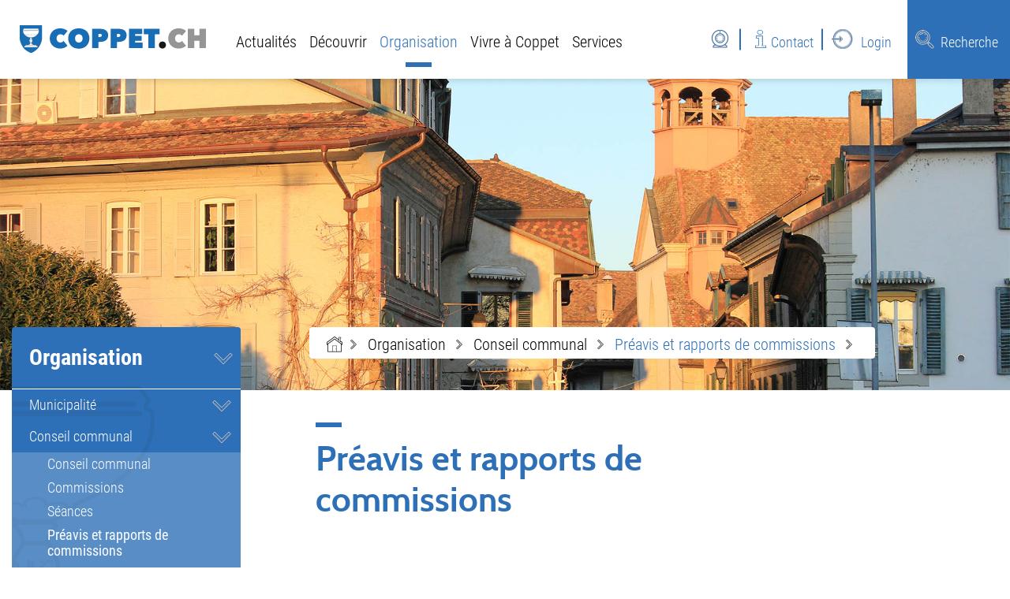

--- FILE ---
content_type: text/html; charset=UTF-8
request_url: https://www.coppet.ch/preavisetrapports
body_size: 15589
content:
<!doctype html>
    <html lang="fr-CH"> 
<head>
    <meta property="cms:stats-title" content="Organisation/Conseil communal/Préavis et rapports de commissions">
        <meta property="cms:stats-objtype" content="publikation">                            <meta property="cms:stats-type" content="on">
    <meta property="cms:stats-objid" content="">
    <meta property="cms:stats-trackerid"
          content="609">
    <meta property="cms:stats-url" content="https://stats.i-web.ch/statistic.php">

    
        <meta charset="UTF-8" />
    <meta http-equiv="x-ua-compatible" content="ie=edge">
    <meta name="viewport" content="width=device-width, initial-scale=1">
    <meta name="msapplication-TileColor" content="#ffffff">
    <meta name="theme-color" content="#ffffff">
    <meta name="apple-mobile-web-app-capable" content="yes">
    <meta name="apple-mobile-web-app-status-bar-style" content="black">
        <title> Commune de Coppet - Préavis et rapports de commissions </title>
            <meta property="og:title" content="Préavis et rapports de commissions" />
<meta property="og:type" content="" />
<meta property="og:url" content="https://www.coppet.ch/preavisetrapports" />

                    <link href="/compiled/legacy/css/legacy.9c5facc20eacee6a3099.css" type="text/css" rel="stylesheet"/><link rel="shortcut icon" href="/dist/coppet/2020/images/icons/favicon.3e47cc5d3cd0629185ef.ico" />
        <link rel="apple-touch-icon" sizes="180x180" href="/dist/coppet/2020/images/icons/apple-touch-icon.3f5919486bbc16811ff2.png">
        <link rel="icon" type="image/png" sizes="32x32" href="/dist/coppet/2020/images/icons/favicon-32x32.b751a20ea08ce215e0fe.png">
        <link rel="icon" type="image/png" sizes="16x16" href="/dist/coppet/2020/images/icons/favicon-16x16.d3f4799b5886d5e6176e.png">
        <link rel="mask-icon" href="/dist/coppet/2020/images/icons/safari-pinned-tab.e20e64f9a245b3ce062d.svg" color="#5bbad5">

    <link href="/dist/coppet/2020/css/main.8fcd43c8e65bec32cf69.css" type="text/css" rel="stylesheet"/>

        <script type="text/javascript" src="/compiled/legacy/js/legacy.51916f73dcb2b798ddfe.js"></script>
<link rel="stylesheet" href="/assets/styles/app-99aa06d3014798d86001c324468d497f.css">
<script type="importmap">
{
    "imports": {
        "app": "/assets/app-984d9b8fe51b35b653b538b1fef3f048.js",
        "/assets/styles/app.css": "data:application/javascript,"
    }
}
</script>
<link rel="modulepreload" href="/assets/app-984d9b8fe51b35b653b538b1fef3f048.js">
<script type="module">import 'app';</script>
    </head>
    <body class="follow preavisetrapports preavisetrapports" data-header-selector=".header-container" data-footer-selector=".footer-container">
            
    
<div class="main-outercon">
    <div class="icms-a4a-sprunglinks">
    <ul><li>
                <a accesskey="0" title="[ALT + 0]" href="/_rtr/home" class="sr-only sr-only-focusable">Page d&#039;accueil</a>
            </li><li>
            <a accesskey="1" title="[ALT + 1]" href="#icms-navbar" class="sr-only sr-only-focusable">Accèder à la navigation</a>
        </li>
        <li>
            <a accesskey="2" title="[ALT + 2]" href="#maincontent" class="sr-only sr-only-focusable">Accèder au contenu</a>
        </li>
        <li>
            <a accesskey="3" title="[ALT + 3]" href="/_rtr/suchformular" class="sr-only sr-only-focusable">Accèder à l&#039;outil de recherche</a>
        </li>
        <li>
            <a accesskey="4" title="[ALT + 4]" href="/_rtr/index" class="sr-only sr-only-focusable">Accèder à la table des matières</a>
        </li></ul>
</div>



    <header class="header-container" data-design-module="stickyheader">
        <h1 class="sr-only">Kopfzeile</h1>

        <div class="header-block">
            <div class="container-fluid">
                <div class="row">
                    <div class="col-sm-12">

                        
                        <div class="header-wrap">
                            <div class="header-left">
                                                                                                                                    
                                <div class="d-block d-lg-none"><div class="icms-logo">
          <a href="/" title="Commune de Coppet">
              <img src="/dist/coppet/2020/images/logo-mobile.d73ac4d573139df44f1d.svg" alt="Commune de Coppet">
          </a>
    </div></div>
                                <div class="d-none d-lg-block"><div class="icms-logo">
          <a href="/" title="Commune de Coppet">
              <img src="/dist/coppet/2020/images/logo-desktop.15e350af260b4b9eab91.svg" alt="Commune de Coppet">
          </a>
    </div></div>
                                
                                <div class="header-menu">
                                    <!-- icms:dropdownmenu start -->
                                    <nav class="icms-mainmenu-container">
                                        <div id="icms-navbar" class="menuclosed">
                                        <ul id="menu-main-menu" class="">
            <li class="first no-sub menu-item  menu-actualite menu-level-1"><a href="/actualite">Actualités</a>
        </li><li class="has-sub menu-item  menu-decouvrircoppet menu-level-1"><a href="/decouvrircoppet">Découvrir</a><ul class="sub-menu sub-menu-level-2">
            <li class="icms-menu-repeated-title"><a class="repeatTitle" href="/decouvrircoppet">
                    Découvrir
                    </a></li>
                <li class="first has-sub menu-item  menu-actualites menu-level-2"><a href="/actualites">Actualités</a><ul class="sub-menu sub-menu-level-3">
            <li class="icms-menu-repeated-title"><a class="repeatTitle" href="/actualites">
                    Actualités
                    </a></li>
                <li class="first no-sub menu-item  menu-aktuellesinformationen menu-level-3"><a href="/actualitescommunales">Actualités communales</a>
        </li><li class="no-sub menu-item  menu-crisenergetique menu-level-3"><a href="/elections-communales">Élections communales 2026</a>
        </li><li class="no-sub menu-item  menu-anlaesseaktuelles menu-level-3"><a href="/evenements">Evénements</a>
        </li><li class="no-sub menu-item  menu-journalcommunal menu-level-3"><a href="/journalcommunal">Journal communal</a>
        </li><li class="last no-sub menu-item  menu-virtuelledienste menu-level-3"><a href="/newsletter">Newsletter</a>
        </li>
        </ul>
        </li><li class="last has-sub menu-item  menu-coppet menu-level-2"><a href="/coppet">Coppet</a><ul class="sub-menu sub-menu-level-3">
            <li class="icms-menu-repeated-title"><a class="repeatTitle" href="/coppet">
                    Coppet
                    </a></li>
                <li class="first no-sub menu-item  menu-presentation menu-level-3"><a href="/presentation">Présentation</a>
        </li><li class="no-sub menu-item  menu-jumelage menu-level-3"><a href="/jumelage">Jumelage</a>
        </li><li class="no-sub menu-item  menu-plancommune menu-level-3"><a href="/plancommune">Plan de la commune</a>
        </li><li class="no-sub menu-item  menu-geschichte menu-level-3"><a href="/histoire">Histoire</a>
        </li><li class="last no-sub menu-item  menu-fotoalbum menu-level-3"><a href="/albumsphotos">Galerie photos</a>
        </li>
        </ul>
        </li>
        </ul>
        </li><li class="currentAncestor has-sub menu-item  menu-organisation menu-level-1"><a href="/organisation">Organisation</a><ul class="sub-menu sub-menu-level-2">
            <li class="icms-menu-repeated-title"><a class="repeatTitle" href="/organisation">
                    Organisation
                    </a></li>
                <li class="first has-sub menu-item  menu-municipalite menu-level-2"><a href="/municipalite">Municipalité</a><ul class="sub-menu sub-menu-level-3">
            <li class="icms-menu-repeated-title"><a class="repeatTitle" href="/municipalite">
                    Municipalité
                    </a></li>
                <li class="first no-sub menu-item  menu-exekutive menu-level-3"><a href="/compositinmuni">Municipalité / Composition</a>
        </li><li class="last no-sub menu-item  menu-commissionmunicipal menu-level-3"><a href="/commissionmunicipal">Commissions municipales</a>
        </li>
        </ul>
        </li><li class="currentAncestor has-sub menu-item  menu-conseil menu-level-2"><a href="/conseil">Conseil communal</a><ul class="sub-menu sub-menu-level-3">
            <li class="icms-menu-repeated-title"><a class="repeatTitle" href="/conseil">
                    Conseil communal
                    </a></li>
                <li class="first no-sub menu-item  menu-legislative menu-level-3"><a href="/conseilcommunal">Conseil communal</a>
        </li><li class="no-sub menu-item  menu-behoerden menu-level-3"><a href="/commissions">Commissions</a>
        </li><li class="no-sub menu-item  menu-sitzung menu-level-3"><a href="/seances">Séances</a>
        </li><li class="active no-sub menu-item  menu-preavisetrapports menu-level-3"><a href="/preavisetrapports">Préavis et rapports de commissions<span class="sr-only">(sélectionné)</span></a>
        </li><li class="no-sub menu-item  menu-procesverbaux menu-level-3"><a href="/procesverbaux">Procès-verbaux</a>
        </li><li class="last no-sub menu-item  menu-partis menu-level-3"><a href="/partis">Partis</a>
        </li>
        </ul>
        </li><li class="has-sub menu-item  menu-administration menu-level-2"><a href="/administration">Administration</a><ul class="sub-menu sub-menu-level-3">
            <li class="icms-menu-repeated-title"><a class="repeatTitle" href="/administration">
                    Administration
                    </a></li>
                <li class="first no-sub menu-item  menu-aemter menu-level-3"><a href="/servicecommunaux">Services communaux</a>
        </li><li class="last no-sub menu-item  menu-personenregister menu-level-3"><a href="/annuaire">Annuaire du personnel</a>
        </li>
        </ul>
        </li><li class="last has-sub menu-item  menu-votations menu-level-2"><a href="/votations">Votations et élections</a><ul class="sub-menu sub-menu-level-3">
            <li class="icms-menu-repeated-title"><a class="repeatTitle" href="/votations">
                    Votations et élections
                    </a></li>
                <li class="first no-sub menu-item  menu-abstimmungen.polinfos menu-level-3"><a href="/abstimmungen/informationen">Informations</a>
        </li><li class="no-sub menu-item  menu-abstimmungen menu-level-3"><a href="/abstimmungen">Votations et élections</a>
        </li><li class="last no-sub menu-item  menu-droitinternationaux menu-level-3"><a href="/droitinternationaux">Droit de vote des fonctionnaires internationaux</a>
        </li>
        </ul>
        </li>
        </ul>
        </li><li class="has-sub menu-item  menu-vivreacoppet menu-level-1"><a href="/vivreacoppet">Vivre à Coppet</a><ul class="sub-menu sub-menu-level-2">
            <li class="icms-menu-repeated-title"><a class="repeatTitle" href="/vivreacoppet">
                    Vivre à Coppet
                    </a></li>
                <li class="first has-sub menu-item  menu-viepratique menu-level-2"><a href="/viepratique">Vie pratique</a><ul class="sub-menu sub-menu-level-3">
            <li class="icms-menu-repeated-title"><a class="repeatTitle" href="/viepratique">
                    Vie pratique
                    </a></li>
                <li class="first no-sub menu-item  menu-hotels menu-level-3"><a href="/hotels">Hébergement</a>
        </li><li class="no-sub menu-item  menu-vieeconomique menu-level-3"><a href="/vie-economique">Vie économique</a>
        </li><li class="no-sub menu-item  menu-vereinsliste menu-level-3"><a href="/associations">Annuaire des associations </a>
        </li><li class="no-sub menu-item  menu-installationssportives menu-level-3"><a href="/installationssportives">Installations sportives</a>
        </li><li class="last no-sub menu-item  menu-eglises menu-level-3"><a href="/eglises">Paroisses</a>
        </li>
        </ul>
        </li><li class="has-sub menu-item  menu-mobilite menu-level-2"><a href="/mobilite">Mobilité</a><ul class="sub-menu sub-menu-level-3">
            <li class="icms-menu-repeated-title"><a class="repeatTitle" href="/mobilite">
                    Mobilité
                    </a></li>
                <li class="first no-sub menu-item  menu-abonnementscgn menu-level-3"><a href="/abonnementscgn">Abonnements CGN</a>
        </li><li class="last no-sub menu-item  menu-mobiliteacoppet menu-level-3"><a href="/mobiliteacoppet">Mobilité à Coppet</a>
        </li>
        </ul>
        </li><li class="has-sub menu-item  menu-ecoleenfance menu-level-2"><a href="/ecoleenfance">Ecoles/enfance</a><ul class="sub-menu sub-menu-level-3">
            <li class="icms-menu-repeated-title"><a class="repeatTitle" href="/ecoleenfance">
                    Ecoles/enfance
                    </a></li>
                <li class="first no-sub menu-item  menu-kindergarten menu-level-3"><a href="/petiteenfance">Petite enfance</a>
        </li><li class="no-sub menu-item  menu-schulen menu-level-3"><a href="/ecoles">Ecoles</a>
        </li><li class="no-sub menu-item  menu-ferienplan menu-level-3"><a href="/plandeesvacances">Plan des vacances</a>
        </li><li class="last no-sub menu-item  menu-bibliotheken menu-level-3"><a href="/activitesscolaires">Activités extra scolaires</a>
        </li>
        </ul>
        </li><li class="has-sub menu-item  menu-cultureettourisme menu-level-2"><a href="/cultureettourisme">Culture et tourisme</a><ul class="sub-menu sub-menu-level-3">
            <li class="icms-menu-repeated-title"><a class="repeatTitle" href="/cultureettourisme">
                    Culture et tourisme
                    </a></li>
                <li class="first no-sub menu-item  menu-informationstourisme menu-level-3"><a href="/infostouristiques">Infos touristiques</a>
        </li><li class="no-sub menu-item  menu-avisiter menu-level-3"><a href="/avisiter">A visiter</a>
        </li><li class="no-sub menu-item  menu-restaurants menu-level-3"><a href="/restaurants">Restaurants</a>
        </li><li class="no-sub menu-item  menu-activitesculturelles menu-level-3"><a href="/activitesculturelles">Activités culturelles</a>
        </li><li class="last no-sub menu-item  menu-musees menu-level-3"><a href="/musees">Musées</a>
        </li>
        </ul>
        </li><li class="last no-sub menu-item  menu-environnement menu-level-2"><a href="/environnement">Environnement</a>
        </li>
        </ul>
        </li><li class="last has-sub menu-item  menu-services menu-level-1"><a href="/services">Services</a><ul class="sub-menu sub-menu-level-2">
            <li class="icms-menu-repeated-title"><a class="repeatTitle" href="/services">
                    Services
                    </a></li>
                <li class="first has-sub menu-item  menu-prestations menu-level-2"><a href="/prestations">Prestations</a><ul class="sub-menu sub-menu-level-3">
            <li class="icms-menu-repeated-title"><a class="repeatTitle" href="/prestations">
                    Prestations
                    </a></li>
                <li class="first no-sub menu-item  menu-pilierpublic menu-level-3"><a href="/pilierpublic">Pilier public</a>
        </li><li class="no-sub menu-item  menu-telefonnummern menu-level-3"><a href="/numerosutiles">Numéros utiles</a>
        </li><li class="no-sub menu-item  menu-dienstleistungen menu-level-3"><a href="/demarchesadministratives">Démarches administratives</a>
        </li><li class="no-sub menu-item  menu-online-schalter menu-level-3"><a href="/guichetvirtuel">Guichet virtuel</a>
        </li><li class="no-sub menu-item  menu-publikationen menu-level-3"><a href="/formulaires">Formulaires</a>
        </li><li class="no-sub menu-item  menu-publication menu-level-3"><a href="/publications">Publications</a>
        </li><li class="last no-sub menu-item  menu-sallesalouer menu-level-3"><a href="/sallesalouer">Salles à louer</a>
        </li>
        </ul>
        </li><li class="has-sub menu-item  menu-reglements menu-level-2"><a href="/reglements">Règlements</a><ul class="sub-menu sub-menu-level-3">
            <li class="icms-menu-repeated-title"><a class="repeatTitle" href="/reglements">
                    Règlements
                    </a></li>
                <li class="first last no-sub menu-item  menu-reglemente menu-level-3"><a href="/reglementscommunaux">Règlements communaux</a>
        </li>
        </ul>
        </li><li class="has-sub menu-item  menu-environnementetdechets menu-level-2"><a href="/environnementetdechets">Déchets</a><ul class="sub-menu sub-menu-level-3">
            <li class="icms-menu-repeated-title"><a class="repeatTitle" href="/environnementetdechets">
                    Déchets
                    </a></li>
                <li class="first no-sub menu-item  menu-abfall menu-level-3"><a href="/dechets">Déchets</a>
        </li><li class="no-sub menu-item  menu-abfalldaten menu-level-3"><a href="/collectesdechets">Collecte des déchets</a>
        </li><li class="no-sub menu-item  menu-abfallarten menu-level-3"><a href="/typesdesdechets">Types de déchets</a>
        </li><li class="no-sub menu-item  menu-abfallorte menu-level-3"><a href="/pointshescollecte">Points de collecte</a>
        </li><li class="no-sub menu-item  menu-directives menu-level-3"><a href="/directives">Directives</a>
        </li><li class="last no-sub menu-item  menu-calendrier menu-level-3"><a href="/calendrier">Calendrier</a>
        </li>
        </ul>
        </li><li class="last has-sub menu-item  menu-social menu-level-2"><a href="/social">Social</a><ul class="sub-menu sub-menu-level-3">
            <li class="icms-menu-repeated-title"><a class="repeatTitle" href="/social">
                    Social
                    </a></li>
                <li class="first no-sub menu-item  menu-organisationen menu-level-3"><a href="/organisationssociales">Organisations sociales</a>
        </li><li class="last no-sub menu-item  menu-sozialedienste menu-level-3"><a href="/prestationssociales">Prestations sociales</a>
        </li>
        </ul>
        </li>
        </ul>
        </li>
        </ul>
                                        </div>
                                    </nav>
                                    <!-- icms:dropdownmenu end -->
                                </div>
                            </div>

                            <div class="header-right">
                                <div class="header-links">

                                    <!-- icms:hamburger start -->
                                    <button id="icms-hamburger" class="hamburger-one" aria-expanded="false">
                                        <span class="line"></span>
                                        <span class="line"></span>
                                        <span class="line"></span>
                                        <span class="line"></span>
                                        <span class="menu-text">Menü</span>
                                    </button>
                                    <!-- icms:hamburger end -->

                                    <!-- toolbar1 start -->
                                    <ul>
                                        <li>
                                            <a href="https://coppet.roundshot.com/" target="_blank">
                                                <img src="/dist/coppet/2020/images/linkicon.ba3bee32c7d44930dfd1.png" alt="">
                                            </a>
                                        </li>
                                        <li>
                                            <a href="javascript: void(0);" class="contact contactToggler">
                                                <span>Contact</span>
                                            </a>
                                        </li>
                                        <li>
                                            <a href="javascript: void(0);" class="login loginToggler">
                                                <span>Login</span>
                                            </a>
                                        </li>
                                        <li>
                                            <a href="javascript: void(0);" class="search searchToggler">
                                                <span>Recherche</span>
                                            </a>
                                        </li>
                                    </ul>
                                    <!-- toolbar1 end -->

                                </div>
                            </div>
                        </div>
                    </div>
                </div>
            </div>
        </div>
    </header>
        
       
    <!-- Contact Popup -->
    <div class="popup-wrapper contact-popup">
        <!-- icms:customslide start --><div class="contact-wrap" data-toggler=".contactToggler" data-design-module="popupSlide">
    <div class="close-trigger"></div>
    <!-- custom html-content -->
            <h4>Commune de coppet</h4>
        <div class="contact-inner">
            
            <div class="address-blk">
                <h6>Administration communale</h6>
                <p>Grand-Rue 65<br>
                1296 Coppet</p>
                <span>Tél. <a href="tel:022 960 87 00">022 960 87 00</a></span>
                <span>Mail. <a href="mailto:administration@coppet.ch">administration@coppet.ch</a></span>
                                                                                                                            </div>
            <div class="hours-blk">
                <h6>Horaire d’ouverture</h6>
                <ul>
    <li><span>Lundi</span>08h30-11h30</li>
    <li><span>Mardi</span>07h00-11h30</li>
    <li><span>Mercredi</span>08h30-11h30</li>
    <li><span>Jeudi</span>13h30-18h30</li>
    <li><span>Vendredi</span>fermé</li>
</ul>

                                                                                                                            </div>
            
        </div>
        <!-- custom html-content -->
</div>
        <!-- icms:customslide end -->
    </div>
    <!-- Contact Popup -->
    
    
    <!-- Login Popup -->
    
    
    
    <div class="popup-wrapper login-popup">
        <div class="search-slide-wrap " id="" tabindex="-1" role="dialog" data-design-module="popupSlide" data-toggler=".loginToggler">
            <div class="close-trigger close-trigger">
            
        </div>
        <div class="login-formwrap">
            <h4><strong>LOGIN</strong> avec le compte utilisateur</h4><h6>Veuillez saisir votre adresse e-mail et votre mot de passe.</h6>
            <div class="login-form">
                <form action="/login" method="post">
                    <input type="email" class="email" placeholder="E-mail" name="_username" id="inputEmail"/>
                    <input type="password" class="password" placeholder="Mot de passe" name="_password" id="inputPassword"/>
                    <div class="login-btn-outer">
                        <input type="submit" class="submit" value="Connexion"/>
                        <a href="/_rtr/profile_reset_password" class="forgot-pswd">Mot de passe oublié ?</a>
                    </div>
                </form>
                <div class="terms"><div class="icms-wysiwyg">En utilisant nos modules interactifs, vous acceptez tacitement les conditions d&rsquo;utilisation.</div> <a title="conditions_utilisation_coppet.pdf" href="/_doc/646122" target="_blank">conditions_utilisation_coppet.pdf</a> <span class="icms-document-type-and-size"> (PDF, 16 kB)</span></div>
            </div>
            <div class="form-bottom-content">
                <h5>Vous n&#039;avez pas encore créé votre compte utilisateur ?</h5>
                <p>Si vous souhaitez utiliser notre guichet en ligne, veuillez tout d&#039;abord créer un compte utilisateur. Ceci vous facilitera la tâche et vous permettra de suivre vos démarches en ligne.
                    <br><a href="/_rtr/profile_create_profile">Créer un compte utilisateur</a>
                </p>
            </div>
        </div>
    </div>
    </div>
    <!-- Login Popup -->
    
    <!-- Search Popup -->
    <div class="popup-wrapper search-popup">
        <!-- icms:searchslide2 start -->
<div class="search-slide-wrap search-wrap " id="searchModal" role="dialog"
     data-webpack-module="quicksearch2"
     data-design-module="popupSlide"
     data-search-url="/suchen/quicksearch"
     data-max-results="7"
     data-search-input="#searchInputFieldSlider268"
     data-results-container="#searchslideResultsContainer910"
     data-toggler=".searchToggler">
    <div class="close-trigger  close-trigger">
        
    </div><div class="search-inner">
        <h4>Recherche</h4>
            <div class="search-field">
    <form class="form-inline" role="search" action="/suchen" method="get" id="icms-searchslide-form">
        <div class="form-group">
            <label class="sr-only" for="searchInputFieldSlider268">Rechercher</label>
            <input type="text" class="form-control icms-searchslide-input" placeholder="Recherche" id="searchInputFieldSlider268" name="query" value="" autocomplete="off">
            <button type="submit" class="btn btn-default" aria-label="Suchen">
                Rechercher
            </button>
        </div>
    </form>

        <div class="icms-searchslide-results-block" id="searchslideResultsContainer910">
        <!-- Search result line -->
        <div class="quicksearch-result-item">
            <p><a href="#link">{title}</a></p>
        </div>
        <!-- Search result last line, show more -->
        <div class="quicksearch-result-more">
            <p><strong><a href="#linkmore" class="search-show-all">Montrer tous les résultats...</a></strong></p>
        </div>
        <!-- Search result nothing found -->
        <div class="quicksearch-no-results">
            <p>Aucun résultat trouvé.
            <a id="quicksearch-continue-to-search-link-id" href="#linkmore">
                    Recherche texte plein.
                </a>
            </p>
        </div>
    </div>
    </div>
        </div>
            <div class="searchlinks">
                <h4>Recherches frequentes</h4>
                <ul class=""><li><a href="https://www.coppet.ch/_rtr/tageskarte.show_calendar">Cartes CFF</a></li><li><a href="https://www.coppet.ch/_rtr/online-schalter">Guichet virtuel</a></li><li><a href="https://www.coppet.ch/_rtr/abstimmungen">Votations</a></li><li><a href="https://www.coppet.ch/_rtr/amt_11191">Contrôle des habitants</a></li><li><a href="https://www.coppet.ch/_rtr/preavisetrapports">Préavis et rapports</a></li><li><a href="https://www.coppet.ch/_rtr/virtuelledienste">Mes abonnements</a></li></ul>
            </div></div>
        <!-- icms:searchslide2 end -->
    </div>
    <!-- Search Popup -->
    
    <section class="content-container"><!-- Banner start -->
        <div class="banner-container">
            <div class="banner-follow inner-banner"><picture>            <!--[if IE 9]>
            <video style="display: none;"><![endif]-->

            <source media="(max-width: 767px)"  srcset="/dist/coppet/2020/images/rubrikbild.83b556b1be8de8b61dd6.jpg 1x"/><source media="(min-width: 768px)"  srcset="/dist/coppet/2020/images/rubrikbild.83b556b1be8de8b61dd6.jpg 1x"/>            <!--[if IE 9]></video><![endif]-->        <img src="/dist/coppet/2020/images/rubrikbild.83b556b1be8de8b61dd6.jpg" alt="" class=""/>
        </picture>

            </div>
        </div>
        <!-- Banner end -->

        
        <div id="maincontent" class="inner-contentoutr">
            <div class="container">
                <div class="row">
                    <!-- Left-Content Start (optional) -->
                    <div class="col-md-3">
                        <nav class="icms-sidebar-container">
        <a href="/organisation" class="headline headline-active ">Organisation</a><ul class="menu_level_1">
                    <li class=" has-sub sidebar-item  sidebar-municipalite sidebar-level-2"><a href="/municipalite" class="dropdown-item">Municipalité</a>
            </li><li class="activeAncestor has-sub sidebar-item  sidebar-conseil sidebar-level-2"><a href="/conseil" class="dropdown-item">Conseil communal</a><ul class="menu_level_2">
                    <li class=" no-sub sidebar-item  sidebar-legislative sidebar-level-3"><a href="/conseilcommunal" class="dropdown-item">Conseil communal</a>
            </li><li class="no-sub sidebar-item  sidebar-behoerden sidebar-level-3"><a href="/commissions" class="dropdown-item">Commissions</a>
            </li><li class="no-sub sidebar-item  sidebar-sitzung sidebar-level-3"><a href="/seances" class="dropdown-item">Séances</a>
            </li><li class="active no-sub sidebar-item  sidebar-preavisetrapports sidebar-level-3"><a href="/preavisetrapports" class="dropdown-item">Préavis et rapports de commissions<span class="sr-only">(sélectionné)</span></a>
            </li><li class="no-sub sidebar-item  sidebar-procesverbaux sidebar-level-3"><a href="/procesverbaux" class="dropdown-item">Procès-verbaux</a>
            </li><li class=" no-sub sidebar-item  sidebar-partis sidebar-level-3"><a href="/partis" class="dropdown-item">Partis</a>
            </li>
                </ul>
            </li><li class="has-sub sidebar-item  sidebar-administration sidebar-level-2"><a href="/administration" class="dropdown-item">Administration</a>
            </li><li class=" has-sub sidebar-item  sidebar-votations sidebar-level-2"><a href="/votations" class="dropdown-item">Votations et élections</a>
            </li>
                </ul>
</nav>

                    </div>
                    <!-- Left-Content End -->

                    <!-- Center-Content Start -->
                    <div class="col-md-9 col-xl-7">

                        <div class="breadcrumb-outer">
                            <ul id="icms-breadcrumbs" class="breadcrumb-list" itemscope itemtype="http://schema.org/BreadcrumbList"><li class="breadcrumb-item">
                        <a title="Go to Home" href="/_rtr/home">Accueil</a><meta itemprop="position" content="1"/><span class="separator"></span></li><li class="breadcrumb-item organisation" itemprop="itemListElement" itemscope itemtype="http://schema.org/ListItem">
                            <a itemprop="item" data-toggle="dropdown" href="#" role="button" aria-haspopup="true" aria-expanded="false">
                                <span class="nav-dropdown-trigger">Organisation</span></a>
                            <meta itemprop="position" content="2"/><span class="separator"></span><div class="dropdown-menu">        <ul>
            
                <li class="">        <a href="/actualite">Actualités</a>        
    </li>

    
                <li>        <a href="/decouvrircoppet">Découvrir</a>        
    </li>

    
                <li class="active">        <a href="/organisation">Organisation</a>        
    </li>

    
                <li>        <a href="/vivreacoppet">Vivre à Coppet</a>        
    </li>

    
                <li class="">        <a href="/services">Services</a>        
    </li>

    

    </ul>
</div></li><li class="breadcrumb-item conseil" itemprop="itemListElement" itemscope itemtype="http://schema.org/ListItem">
                            <a itemprop="item" data-toggle="dropdown" href="#" role="button" aria-haspopup="true" aria-expanded="false">
                                <span class="nav-dropdown-trigger">Conseil communal</span></a>
                            <meta itemprop="position" content="3"/><span class="separator"></span><div class="dropdown-menu">        <ul>
            
                <li class="">        <a href="/municipalite">Municipalité</a>        
    </li>

    
                <li class="active">        <a href="/conseil">Conseil communal</a>        
    </li>

    
                <li>        <a href="/administration">Administration</a>        
    </li>

    
                <li class="">        <a href="/votations">Votations et élections</a>        
    </li>


    </ul>
</div></li><li class="breadcrumb-item active preavisetrapports" itemprop="itemListElement" itemscope itemtype="http://schema.org/ListItem">
                            <a itemprop="item" data-toggle="dropdown" href="#" role="button" aria-haspopup="true" aria-expanded="false">
                                <span class="nav-dropdown-trigger">Préavis et rapports de commissions</span></a>
                            <meta itemprop="position" content="4"/><div class="dropdown-menu">        <ul>
            
                <li class="">        <a href="/conseilcommunal">Conseil communal</a>        
    </li>

    
                <li>        <a href="/commissions">Commissions</a>        
    </li>

    
                <li>        <a href="/seances">Séances</a>        
    </li>

    
                <li class="active">        <span>Préavis et rapports de commissions</span>        
    </li>

    
                <li>        <a href="/procesverbaux">Procès-verbaux</a>        
    </li>

    
                <li class="">        <a href="/partis">Partis</a>        
    </li>

    

    </ul>
</div></li></ul>

                        </div>

                        <div class="subpage-content">
                            <div class="container-fluid">
                                <div class="row">
                                    <h1 class="sr-only">Inhalt</h1>

                                    <div class="common-title">
                                        <h1 class="contentTitle">Préavis et rapports de commissions</h1>
                                    </div>

                                    





                                                                                    
                                                                                                                                                                                                    <div class="icms-content-col-a ">
            <div class="row">
                <div class="icms-global-table-container">    
                    
            <table class="table icms-dt rs_preserve" cellspacing="0" width="100%" id="publikation"
           data-webpack-module="datatables"
           data-entity-type="datatables"
           data-entities="{&quot;emptyColumns&quot;:[&quot;herausgeber&quot;,&quot;privatKategorie&quot;,&quot;_thumbnail&quot;,&quot;_downloadBtn&quot;],&quot;data&quot;:[{&quot;name&quot;:&quot;&lt;a href=\&quot;\/_rte\/publikation\/146803\&quot;&gt;S\u00e9ance du 2012-10-08&lt;\/a&gt;&quot;,&quot;name-sort&quot;:&quot;#4e322a442e320430520417131517050e1513050e13230144881601dc18&quot;,&quot;preis&quot;:&quot;0.00\u00a0CHF&quot;,&quot;preis-sort&quot;:&quot;#13081313042e3834010c01c2e8dcdcdc&quot;,&quot;herausgeber&quot;:&quot;&quot;,&quot;herausgeber-sort&quot;:&quot;&quot;,&quot;datum&quot;:&quot;16.10.2012&quot;,&quot;datum-sort&quot;:&quot;2012-10-16&quot;,&quot;autor&quot;:&quot;&quot;,&quot;autor-sort&quot;:&quot;&quot;,&quot;kategorieId&quot;:&quot;politik&quot;,&quot;kategorieId-sort&quot;:&quot;#4846403a503a3e010b010b&quot;,&quot;privatKategorie&quot;:&quot;&quot;,&quot;privatKategorie-sort&quot;:&quot;&quot;,&quot;_thumbnail&quot;:&quot;&quot;,&quot;_datum&quot;:&quot;2012-10-16&quot;,&quot;_datum-sort&quot;:&quot;2012-10-16&quot;,&quot;_downloadBtn&quot;:&quot;&quot;},{&quot;name&quot;:&quot;&lt;a href=\&quot;\/_rte\/publikation\/56142\&quot;&gt;S\u00e9ance du 2012-12-17&lt;\/a&gt;&quot;,&quot;name-sort&quot;:&quot;#4e322a442e320430520417131517050e1517050e15210144881601dc18&quot;,&quot;preis&quot;:&quot;0.00\u00a0CHF&quot;,&quot;preis-sort&quot;:&quot;#13081313042e3834010c01c2e8dcdcdc&quot;,&quot;herausgeber&quot;:&quot;&quot;,&quot;herausgeber-sort&quot;:&quot;&quot;,&quot;datum&quot;:&quot;19.12.2012&quot;,&quot;datum-sort&quot;:&quot;2012-12-19&quot;,&quot;autor&quot;:&quot;&quot;,&quot;autor-sort&quot;:&quot;&quot;,&quot;kategorieId&quot;:&quot;politik&quot;,&quot;kategorieId-sort&quot;:&quot;#4846403a503a3e010b010b&quot;,&quot;privatKategorie&quot;:&quot;&quot;,&quot;privatKategorie-sort&quot;:&quot;&quot;,&quot;_thumbnail&quot;:&quot;&quot;,&quot;_datum&quot;:&quot;2012-12-19&quot;,&quot;_datum-sort&quot;:&quot;2012-12-19&quot;,&quot;_downloadBtn&quot;:&quot;&quot;},{&quot;name&quot;:&quot;&lt;a href=\&quot;\/_rte\/publikation\/56149\&quot;&gt;S\u00e9ance du 2012-11-12&lt;\/a&gt;&quot;,&quot;name-sort&quot;:&quot;#4e322a442e320430520417131517050e1515050e15170144881601dc18&quot;,&quot;preis&quot;:&quot;0.00\u00a0CHF&quot;,&quot;preis-sort&quot;:&quot;#13081313042e3834010c01c2e8dcdcdc&quot;,&quot;herausgeber&quot;:&quot;&quot;,&quot;herausgeber-sort&quot;:&quot;&quot;,&quot;datum&quot;:&quot;19.12.2012&quot;,&quot;datum-sort&quot;:&quot;2012-12-19&quot;,&quot;autor&quot;:&quot;&quot;,&quot;autor-sort&quot;:&quot;&quot;,&quot;kategorieId&quot;:&quot;politik&quot;,&quot;kategorieId-sort&quot;:&quot;#4846403a503a3e010b010b&quot;,&quot;privatKategorie&quot;:&quot;&quot;,&quot;privatKategorie-sort&quot;:&quot;&quot;,&quot;_thumbnail&quot;:&quot;&quot;,&quot;_datum&quot;:&quot;2012-12-19&quot;,&quot;_datum-sort&quot;:&quot;2012-12-19&quot;,&quot;_downloadBtn&quot;:&quot;&quot;},{&quot;name&quot;:&quot;&lt;a href=\&quot;\/_rte\/publikation\/57155\&quot;&gt;S\u00e9ance du 2013-02-04&lt;\/a&gt;&quot;,&quot;name-sort&quot;:&quot;#4e322a442e320430520417131519050e1317050e131b0144881601dc18&quot;,&quot;preis&quot;:&quot;0.00\u00a0CHF&quot;,&quot;preis-sort&quot;:&quot;#13081313042e3834010c01c2e8dcdcdc&quot;,&quot;herausgeber&quot;:&quot;&quot;,&quot;herausgeber-sort&quot;:&quot;&quot;,&quot;datum&quot;:&quot;28.01.2013&quot;,&quot;datum-sort&quot;:&quot;2013-01-28&quot;,&quot;autor&quot;:&quot;&quot;,&quot;autor-sort&quot;:&quot;&quot;,&quot;kategorieId&quot;:&quot;politik&quot;,&quot;kategorieId-sort&quot;:&quot;#4846403a503a3e010b010b&quot;,&quot;privatKategorie&quot;:&quot;&quot;,&quot;privatKategorie-sort&quot;:&quot;&quot;,&quot;_thumbnail&quot;:&quot;&quot;,&quot;_datum&quot;:&quot;2013-01-28&quot;,&quot;_datum-sort&quot;:&quot;2013-01-28&quot;,&quot;_downloadBtn&quot;:&quot;&quot;},{&quot;name&quot;:&quot;&lt;a href=\&quot;\/_rte\/publikation\/58220\&quot;&gt;S\u00e9ance du 2013-03-18&lt;\/a&gt;&quot;,&quot;name-sort&quot;:&quot;#4e322a442e320430520417131519050e1319050e15230144881601dc18&quot;,&quot;preis&quot;:&quot;0.00\u00a0CHF&quot;,&quot;preis-sort&quot;:&quot;#13081313042e3834010c01c2e8dcdcdc&quot;,&quot;herausgeber&quot;:&quot;&quot;,&quot;herausgeber-sort&quot;:&quot;&quot;,&quot;datum&quot;:&quot;08.03.2013&quot;,&quot;datum-sort&quot;:&quot;2013-03-08&quot;,&quot;autor&quot;:&quot;&quot;,&quot;autor-sort&quot;:&quot;&quot;,&quot;kategorieId&quot;:&quot;politik&quot;,&quot;kategorieId-sort&quot;:&quot;#4846403a503a3e010b010b&quot;,&quot;privatKategorie&quot;:&quot;&quot;,&quot;privatKategorie-sort&quot;:&quot;&quot;,&quot;_thumbnail&quot;:&quot;&quot;,&quot;_datum&quot;:&quot;2013-03-08&quot;,&quot;_datum-sort&quot;:&quot;2013-03-08&quot;,&quot;_downloadBtn&quot;:&quot;&quot;},{&quot;name&quot;:&quot;&lt;a href=\&quot;\/_rte\/publikation\/59250\&quot;&gt;S\u00e9ance du 2013-04-29&lt;\/a&gt;&quot;,&quot;name-sort&quot;:&quot;#4e322a442e320430520417131519050e131b050e17250144881601dc18&quot;,&quot;preis&quot;:&quot;0.00\u00a0CHF&quot;,&quot;preis-sort&quot;:&quot;#13081313042e3834010c01c2e8dcdcdc&quot;,&quot;herausgeber&quot;:&quot;&quot;,&quot;herausgeber-sort&quot;:&quot;&quot;,&quot;datum&quot;:&quot;19.04.2013&quot;,&quot;datum-sort&quot;:&quot;2013-04-19&quot;,&quot;autor&quot;:&quot;&quot;,&quot;autor-sort&quot;:&quot;&quot;,&quot;kategorieId&quot;:&quot;politik&quot;,&quot;kategorieId-sort&quot;:&quot;#4846403a503a3e010b010b&quot;,&quot;privatKategorie&quot;:&quot;&quot;,&quot;privatKategorie-sort&quot;:&quot;&quot;,&quot;_thumbnail&quot;:&quot;&quot;,&quot;_datum&quot;:&quot;2013-04-19&quot;,&quot;_datum-sort&quot;:&quot;2013-04-19&quot;,&quot;_downloadBtn&quot;:&quot;&quot;},{&quot;name&quot;:&quot;&lt;a href=\&quot;\/_rte\/publikation\/60807\&quot;&gt;S\u00e9ance du 2013-06-24&lt;\/a&gt;&quot;,&quot;name-sort&quot;:&quot;#4e322a442e320430520417131519050e131f050e171b0144881601dc18&quot;,&quot;preis&quot;:&quot;0.00\u00a0CHF&quot;,&quot;preis-sort&quot;:&quot;#13081313042e3834010c01c2e8dcdcdc&quot;,&quot;herausgeber&quot;:&quot;&quot;,&quot;herausgeber-sort&quot;:&quot;&quot;,&quot;datum&quot;:&quot;24.06.2013&quot;,&quot;datum-sort&quot;:&quot;2013-06-24&quot;,&quot;autor&quot;:&quot;&quot;,&quot;autor-sort&quot;:&quot;&quot;,&quot;kategorieId&quot;:&quot;politik&quot;,&quot;kategorieId-sort&quot;:&quot;#4846403a503a3e010b010b&quot;,&quot;privatKategorie&quot;:&quot;&quot;,&quot;privatKategorie-sort&quot;:&quot;&quot;,&quot;_thumbnail&quot;:&quot;&quot;,&quot;_datum&quot;:&quot;2013-06-24&quot;,&quot;_datum-sort&quot;:&quot;2013-06-24&quot;,&quot;_downloadBtn&quot;:&quot;&quot;},{&quot;name&quot;:&quot;&lt;a href=\&quot;\/_rte\/publikation\/62642\&quot;&gt;S\u00e9ance du 2013-08-26&lt;\/a&gt;&quot;,&quot;name-sort&quot;:&quot;#4e322a442e320430520417131519050e1323050e171f0144881601dc18&quot;,&quot;preis&quot;:&quot;0.00\u00a0CHF&quot;,&quot;preis-sort&quot;:&quot;#13081313042e3834010c01c2e8dcdcdc&quot;,&quot;herausgeber&quot;:&quot;&quot;,&quot;herausgeber-sort&quot;:&quot;&quot;,&quot;datum&quot;:&quot;19.08.2013&quot;,&quot;datum-sort&quot;:&quot;2013-08-19&quot;,&quot;autor&quot;:&quot;&quot;,&quot;autor-sort&quot;:&quot;&quot;,&quot;kategorieId&quot;:&quot;politik&quot;,&quot;kategorieId-sort&quot;:&quot;#4846403a503a3e010b010b&quot;,&quot;privatKategorie&quot;:&quot;&quot;,&quot;privatKategorie-sort&quot;:&quot;&quot;,&quot;_thumbnail&quot;:&quot;&quot;,&quot;_datum&quot;:&quot;2013-08-19&quot;,&quot;_datum-sort&quot;:&quot;2013-08-19&quot;,&quot;_downloadBtn&quot;:&quot;&quot;},{&quot;name&quot;:&quot;&lt;a href=\&quot;\/_rte\/publikation\/63850\&quot;&gt;S\u00e9ance du 2013-10-07&lt;\/a&gt;&quot;,&quot;name-sort&quot;:&quot;#4e322a442e320430520417131519050e1513050e13210144881601dc18&quot;,&quot;preis&quot;:&quot;0.00\u00a0CHF&quot;,&quot;preis-sort&quot;:&quot;#13081313042e3834010c01c2e8dcdcdc&quot;,&quot;herausgeber&quot;:&quot;&quot;,&quot;herausgeber-sort&quot;:&quot;&quot;,&quot;datum&quot;:&quot;30.09.2013&quot;,&quot;datum-sort&quot;:&quot;2013-09-30&quot;,&quot;autor&quot;:&quot;&quot;,&quot;autor-sort&quot;:&quot;&quot;,&quot;kategorieId&quot;:&quot;politik&quot;,&quot;kategorieId-sort&quot;:&quot;#4846403a503a3e010b010b&quot;,&quot;privatKategorie&quot;:&quot;&quot;,&quot;privatKategorie-sort&quot;:&quot;&quot;,&quot;_thumbnail&quot;:&quot;&quot;,&quot;_datum&quot;:&quot;2013-09-30&quot;,&quot;_datum-sort&quot;:&quot;2013-09-30&quot;,&quot;_downloadBtn&quot;:&quot;&quot;},{&quot;name&quot;:&quot;&lt;a href=\&quot;\/_rte\/publikation\/64889\&quot;&gt;S\u00e9ance du 2013-11-11&lt;\/a&gt;&quot;,&quot;name-sort&quot;:&quot;#4e322a442e320430520417131519050e1515050e15150144881601dc18&quot;,&quot;preis&quot;:&quot;0.00\u00a0CHF&quot;,&quot;preis-sort&quot;:&quot;#13081313042e3834010c01c2e8dcdcdc&quot;,&quot;herausgeber&quot;:&quot;&quot;,&quot;herausgeber-sort&quot;:&quot;&quot;,&quot;datum&quot;:&quot;11.11.2013&quot;,&quot;datum-sort&quot;:&quot;2013-11-11&quot;,&quot;autor&quot;:&quot;&quot;,&quot;autor-sort&quot;:&quot;&quot;,&quot;kategorieId&quot;:&quot;politik&quot;,&quot;kategorieId-sort&quot;:&quot;#4846403a503a3e010b010b&quot;,&quot;privatKategorie&quot;:&quot;&quot;,&quot;privatKategorie-sort&quot;:&quot;&quot;,&quot;_thumbnail&quot;:&quot;&quot;,&quot;_datum&quot;:&quot;2013-11-11&quot;,&quot;_datum-sort&quot;:&quot;2013-11-11&quot;,&quot;_downloadBtn&quot;:&quot;&quot;},{&quot;name&quot;:&quot;&lt;a href=\&quot;\/_rte\/publikation\/66062\&quot;&gt;S\u00e9ance du 2013-12-16&lt;\/a&gt;&quot;,&quot;name-sort&quot;:&quot;#4e322a442e320430520417131519050e1517050e151f0144881601dc18&quot;,&quot;preis&quot;:&quot;0.00\u00a0CHF&quot;,&quot;preis-sort&quot;:&quot;#13081313042e3834010c01c2e8dcdcdc&quot;,&quot;herausgeber&quot;:&quot;&quot;,&quot;herausgeber-sort&quot;:&quot;&quot;,&quot;datum&quot;:&quot;06.12.2013&quot;,&quot;datum-sort&quot;:&quot;2013-12-06&quot;,&quot;autor&quot;:&quot;&quot;,&quot;autor-sort&quot;:&quot;&quot;,&quot;kategorieId&quot;:&quot;politik&quot;,&quot;kategorieId-sort&quot;:&quot;#4846403a503a3e010b010b&quot;,&quot;privatKategorie&quot;:&quot;&quot;,&quot;privatKategorie-sort&quot;:&quot;&quot;,&quot;_thumbnail&quot;:&quot;&quot;,&quot;_datum&quot;:&quot;2013-12-06&quot;,&quot;_datum-sort&quot;:&quot;2013-12-06&quot;,&quot;_downloadBtn&quot;:&quot;&quot;},{&quot;name&quot;:&quot;&lt;a href=\&quot;\/_rte\/publikation\/68591\&quot;&gt;S\u00e9ance du 2014-03-17&lt;\/a&gt;&quot;,&quot;name-sort&quot;:&quot;#4e322a442e32043052041713151b050e1319050e15210144881601dc18&quot;,&quot;preis&quot;:&quot;0.00\u00a0CHF&quot;,&quot;preis-sort&quot;:&quot;#13081313042e3834010c01c2e8dcdcdc&quot;,&quot;herausgeber&quot;:&quot;&quot;,&quot;herausgeber-sort&quot;:&quot;&quot;,&quot;datum&quot;:&quot;07.03.2014&quot;,&quot;datum-sort&quot;:&quot;2014-03-07&quot;,&quot;autor&quot;:&quot;&quot;,&quot;autor-sort&quot;:&quot;&quot;,&quot;kategorieId&quot;:&quot;politik&quot;,&quot;kategorieId-sort&quot;:&quot;#4846403a503a3e010b010b&quot;,&quot;privatKategorie&quot;:&quot;&quot;,&quot;privatKategorie-sort&quot;:&quot;&quot;,&quot;_thumbnail&quot;:&quot;&quot;,&quot;_datum&quot;:&quot;2014-03-07&quot;,&quot;_datum-sort&quot;:&quot;2014-03-07&quot;,&quot;_downloadBtn&quot;:&quot;&quot;},{&quot;name&quot;:&quot;&lt;a href=\&quot;\/_rte\/publikation\/69835\&quot;&gt;S\u00e9ance du 2014-04-28&lt;\/a&gt;&quot;,&quot;name-sort&quot;:&quot;#4e322a442e32043052041713151b050e131b050e17230144881601dc18&quot;,&quot;preis&quot;:&quot;0.00\u00a0CHF&quot;,&quot;preis-sort&quot;:&quot;#13081313042e3834010c01c2e8dcdcdc&quot;,&quot;herausgeber&quot;:&quot;&quot;,&quot;herausgeber-sort&quot;:&quot;&quot;,&quot;datum&quot;:&quot;22.04.2014&quot;,&quot;datum-sort&quot;:&quot;2014-04-22&quot;,&quot;autor&quot;:&quot;&quot;,&quot;autor-sort&quot;:&quot;&quot;,&quot;kategorieId&quot;:&quot;politik&quot;,&quot;kategorieId-sort&quot;:&quot;#4846403a503a3e010b010b&quot;,&quot;privatKategorie&quot;:&quot;&quot;,&quot;privatKategorie-sort&quot;:&quot;&quot;,&quot;_thumbnail&quot;:&quot;&quot;,&quot;_datum&quot;:&quot;2014-04-22&quot;,&quot;_datum-sort&quot;:&quot;2014-04-22&quot;,&quot;_downloadBtn&quot;:&quot;&quot;},{&quot;name&quot;:&quot;&lt;a href=\&quot;\/_rte\/publikation\/70659\&quot;&gt;S\u00e9ance du 2014-05-26&lt;\/a&gt;&quot;,&quot;name-sort&quot;:&quot;#4e322a442e32043052041713151b050e131d050e171f0144881601dc18&quot;,&quot;preis&quot;:&quot;0.00\u00a0CHF&quot;,&quot;preis-sort&quot;:&quot;#13081313042e3834010c01c2e8dcdcdc&quot;,&quot;herausgeber&quot;:&quot;&quot;,&quot;herausgeber-sort&quot;:&quot;&quot;,&quot;datum&quot;:&quot;19.05.2014&quot;,&quot;datum-sort&quot;:&quot;2014-05-19&quot;,&quot;autor&quot;:&quot;&quot;,&quot;autor-sort&quot;:&quot;&quot;,&quot;kategorieId&quot;:&quot;politik&quot;,&quot;kategorieId-sort&quot;:&quot;#4846403a503a3e010b010b&quot;,&quot;privatKategorie&quot;:&quot;&quot;,&quot;privatKategorie-sort&quot;:&quot;&quot;,&quot;_thumbnail&quot;:&quot;&quot;,&quot;_datum&quot;:&quot;2014-05-19&quot;,&quot;_datum-sort&quot;:&quot;2014-05-19&quot;,&quot;_downloadBtn&quot;:&quot;&quot;},{&quot;name&quot;:&quot;&lt;a href=\&quot;\/_rte\/publikation\/71469\&quot;&gt;S\u00e9ance du 2014-06-23&lt;\/a&gt;&quot;,&quot;name-sort&quot;:&quot;#4e322a442e32043052041713151b050e131f050e17190144881601dc18&quot;,&quot;preis&quot;:&quot;0.00\u00a0CHF&quot;,&quot;preis-sort&quot;:&quot;#13081313042e3834010c01c2e8dcdcdc&quot;,&quot;herausgeber&quot;:&quot;&quot;,&quot;herausgeber-sort&quot;:&quot;&quot;,&quot;datum&quot;:&quot;12.06.2014&quot;,&quot;datum-sort&quot;:&quot;2014-06-12&quot;,&quot;autor&quot;:&quot;&quot;,&quot;autor-sort&quot;:&quot;&quot;,&quot;kategorieId&quot;:&quot;politik&quot;,&quot;kategorieId-sort&quot;:&quot;#4846403a503a3e010b010b&quot;,&quot;privatKategorie&quot;:&quot;&quot;,&quot;privatKategorie-sort&quot;:&quot;&quot;,&quot;_thumbnail&quot;:&quot;&quot;,&quot;_datum&quot;:&quot;2014-06-12&quot;,&quot;_datum-sort&quot;:&quot;2014-06-12&quot;,&quot;_downloadBtn&quot;:&quot;&quot;},{&quot;name&quot;:&quot;&lt;a href=\&quot;\/_rte\/publikation\/73418\&quot;&gt;S\u00e9ance du 2014-09-01&lt;\/a&gt;&quot;,&quot;name-sort&quot;:&quot;#4e322a442e32043052041713151b050e1325050e13150144881601dc18&quot;,&quot;preis&quot;:&quot;0.00\u00a0CHF&quot;,&quot;preis-sort&quot;:&quot;#13081313042e3834010c01c2e8dcdcdc&quot;,&quot;herausgeber&quot;:&quot;&quot;,&quot;herausgeber-sort&quot;:&quot;&quot;,&quot;datum&quot;:&quot;25.08.2014&quot;,&quot;datum-sort&quot;:&quot;2014-08-25&quot;,&quot;autor&quot;:&quot;&quot;,&quot;autor-sort&quot;:&quot;&quot;,&quot;kategorieId&quot;:&quot;politik&quot;,&quot;kategorieId-sort&quot;:&quot;#4846403a503a3e010b010b&quot;,&quot;privatKategorie&quot;:&quot;&quot;,&quot;privatKategorie-sort&quot;:&quot;&quot;,&quot;_thumbnail&quot;:&quot;&quot;,&quot;_datum&quot;:&quot;2014-08-25&quot;,&quot;_datum-sort&quot;:&quot;2014-08-25&quot;,&quot;_downloadBtn&quot;:&quot;&quot;},{&quot;name&quot;:&quot;&lt;a href=\&quot;\/_rte\/publikation\/76301\&quot;&gt;S\u00e9ance du 2014-11-17&lt;\/a&gt;&quot;,&quot;name-sort&quot;:&quot;#4e322a442e32043052041713151b050e1515050e15210144881601dc18&quot;,&quot;preis&quot;:&quot;0.00\u00a0CHF&quot;,&quot;preis-sort&quot;:&quot;#13081313042e3834010c01c2e8dcdcdc&quot;,&quot;herausgeber&quot;:&quot;&quot;,&quot;herausgeber-sort&quot;:&quot;&quot;,&quot;datum&quot;:&quot;06.11.2014&quot;,&quot;datum-sort&quot;:&quot;2014-11-06&quot;,&quot;autor&quot;:&quot;&quot;,&quot;autor-sort&quot;:&quot;&quot;,&quot;kategorieId&quot;:&quot;politik&quot;,&quot;kategorieId-sort&quot;:&quot;#4846403a503a3e010b010b&quot;,&quot;privatKategorie&quot;:&quot;&quot;,&quot;privatKategorie-sort&quot;:&quot;&quot;,&quot;_thumbnail&quot;:&quot;&quot;,&quot;_datum&quot;:&quot;2014-11-06&quot;,&quot;_datum-sort&quot;:&quot;2014-11-06&quot;,&quot;_downloadBtn&quot;:&quot;&quot;},{&quot;name&quot;:&quot;&lt;a href=\&quot;\/_rte\/publikation\/146785\&quot;&gt;S\u00e9ance du 2014-10-06&lt;\/a&gt;&quot;,&quot;name-sort&quot;:&quot;#4e322a442e32043052041713151b050e1513050e131f0144881601dc18&quot;,&quot;preis&quot;:&quot;0.00\u00a0CHF&quot;,&quot;preis-sort&quot;:&quot;#13081313042e3834010c01c2e8dcdcdc&quot;,&quot;herausgeber&quot;:&quot;&quot;,&quot;herausgeber-sort&quot;:&quot;&quot;,&quot;datum&quot;:&quot;16.11.2014&quot;,&quot;datum-sort&quot;:&quot;2014-11-16&quot;,&quot;autor&quot;:&quot;&quot;,&quot;autor-sort&quot;:&quot;&quot;,&quot;kategorieId&quot;:&quot;politik&quot;,&quot;kategorieId-sort&quot;:&quot;#4846403a503a3e010b010b&quot;,&quot;privatKategorie&quot;:&quot;&quot;,&quot;privatKategorie-sort&quot;:&quot;&quot;,&quot;_thumbnail&quot;:&quot;&quot;,&quot;_datum&quot;:&quot;2014-11-16&quot;,&quot;_datum-sort&quot;:&quot;2014-11-16&quot;,&quot;_downloadBtn&quot;:&quot;&quot;},{&quot;name&quot;:&quot;&lt;a href=\&quot;\/_rte\/publikation\/77363\&quot;&gt;S\u00e9ance du 2014-12-15&lt;\/a&gt;&quot;,&quot;name-sort&quot;:&quot;#4e322a442e32043052041713151b050e1517050e151d0144881601dc18&quot;,&quot;preis&quot;:&quot;0.00\u00a0CHF&quot;,&quot;preis-sort&quot;:&quot;#13081313042e3834010c01c2e8dcdcdc&quot;,&quot;herausgeber&quot;:&quot;&quot;,&quot;herausgeber-sort&quot;:&quot;&quot;,&quot;datum&quot;:&quot;04.12.2014&quot;,&quot;datum-sort&quot;:&quot;2014-12-04&quot;,&quot;autor&quot;:&quot;&quot;,&quot;autor-sort&quot;:&quot;&quot;,&quot;kategorieId&quot;:&quot;politik&quot;,&quot;kategorieId-sort&quot;:&quot;#4846403a503a3e010b010b&quot;,&quot;privatKategorie&quot;:&quot;&quot;,&quot;privatKategorie-sort&quot;:&quot;&quot;,&quot;_thumbnail&quot;:&quot;&quot;,&quot;_datum&quot;:&quot;2014-12-04&quot;,&quot;_datum-sort&quot;:&quot;2014-12-04&quot;,&quot;_downloadBtn&quot;:&quot;&quot;},{&quot;name&quot;:&quot;&lt;a href=\&quot;\/_rte\/publikation\/78802\&quot;&gt;S\u00e9ance du 2015-02-02&lt;\/a&gt;&quot;,&quot;name-sort&quot;:&quot;#4e322a442e32043052041713151d050e1317050e13170144881601dc18&quot;,&quot;preis&quot;:&quot;0.00\u00a0CHF&quot;,&quot;preis-sort&quot;:&quot;#13081313042e3834010c01c2e8dcdcdc&quot;,&quot;herausgeber&quot;:&quot;&quot;,&quot;herausgeber-sort&quot;:&quot;&quot;,&quot;datum&quot;:&quot;22.01.2015&quot;,&quot;datum-sort&quot;:&quot;2015-01-22&quot;,&quot;autor&quot;:&quot;&quot;,&quot;autor-sort&quot;:&quot;&quot;,&quot;kategorieId&quot;:&quot;politik&quot;,&quot;kategorieId-sort&quot;:&quot;#4846403a503a3e010b010b&quot;,&quot;privatKategorie&quot;:&quot;&quot;,&quot;privatKategorie-sort&quot;:&quot;&quot;,&quot;_thumbnail&quot;:&quot;&quot;,&quot;_datum&quot;:&quot;2015-01-22&quot;,&quot;_datum-sort&quot;:&quot;2015-01-22&quot;,&quot;_downloadBtn&quot;:&quot;&quot;},{&quot;name&quot;:&quot;&lt;a href=\&quot;\/_rte\/publikation\/80163\&quot;&gt;S\u00e9ance du 2015-03-16&lt;\/a&gt;&quot;,&quot;name-sort&quot;:&quot;#4e322a442e32043052041713151d050e1319050e151f0144881601dc18&quot;,&quot;preis&quot;:&quot;0.00\u00a0CHF&quot;,&quot;preis-sort&quot;:&quot;#13081313042e3834010c01c2e8dcdcdc&quot;,&quot;herausgeber&quot;:&quot;&quot;,&quot;herausgeber-sort&quot;:&quot;&quot;,&quot;datum&quot;:&quot;05.03.2015&quot;,&quot;datum-sort&quot;:&quot;2015-03-05&quot;,&quot;autor&quot;:&quot;&quot;,&quot;autor-sort&quot;:&quot;&quot;,&quot;kategorieId&quot;:&quot;politik&quot;,&quot;kategorieId-sort&quot;:&quot;#4846403a503a3e010b010b&quot;,&quot;privatKategorie&quot;:&quot;&quot;,&quot;privatKategorie-sort&quot;:&quot;&quot;,&quot;_thumbnail&quot;:&quot;&quot;,&quot;_datum&quot;:&quot;2015-03-05&quot;,&quot;_datum-sort&quot;:&quot;2015-03-05&quot;,&quot;_downloadBtn&quot;:&quot;&quot;},{&quot;name&quot;:&quot;&lt;a href=\&quot;\/_rte\/publikation\/81401\&quot;&gt;S\u00e9ance du 2015-04-27&lt;\/a&gt;&quot;,&quot;name-sort&quot;:&quot;#4e322a442e32043052041713151d050e131b050e17210144881601dc18&quot;,&quot;preis&quot;:&quot;0.00\u00a0CHF&quot;,&quot;preis-sort&quot;:&quot;#13081313042e3834010c01c2e8dcdcdc&quot;,&quot;herausgeber&quot;:&quot;&quot;,&quot;herausgeber-sort&quot;:&quot;&quot;,&quot;datum&quot;:&quot;16.04.2015&quot;,&quot;datum-sort&quot;:&quot;2015-04-16&quot;,&quot;autor&quot;:&quot;&quot;,&quot;autor-sort&quot;:&quot;&quot;,&quot;kategorieId&quot;:&quot;politik&quot;,&quot;kategorieId-sort&quot;:&quot;#4846403a503a3e010b010b&quot;,&quot;privatKategorie&quot;:&quot;&quot;,&quot;privatKategorie-sort&quot;:&quot;&quot;,&quot;_thumbnail&quot;:&quot;&quot;,&quot;_datum&quot;:&quot;2015-04-16&quot;,&quot;_datum-sort&quot;:&quot;2015-04-16&quot;,&quot;_downloadBtn&quot;:&quot;&quot;},{&quot;name&quot;:&quot;&lt;a href=\&quot;\/_rte\/publikation\/83743\&quot;&gt;S\u00e9ance du 2015-06-29&lt;\/a&gt;&quot;,&quot;name-sort&quot;:&quot;#4e322a442e32043052041713151d050e131f050e17250144881601dc18&quot;,&quot;preis&quot;:&quot;0.00\u00a0CHF&quot;,&quot;preis-sort&quot;:&quot;#13081313042e3834010c01c2e8dcdcdc&quot;,&quot;herausgeber&quot;:&quot;&quot;,&quot;herausgeber-sort&quot;:&quot;&quot;,&quot;datum&quot;:&quot;22.06.2015&quot;,&quot;datum-sort&quot;:&quot;2015-06-22&quot;,&quot;autor&quot;:&quot;&quot;,&quot;autor-sort&quot;:&quot;&quot;,&quot;kategorieId&quot;:&quot;politik&quot;,&quot;kategorieId-sort&quot;:&quot;#4846403a503a3e010b010b&quot;,&quot;privatKategorie&quot;:&quot;&quot;,&quot;privatKategorie-sort&quot;:&quot;&quot;,&quot;_thumbnail&quot;:&quot;&quot;,&quot;_datum&quot;:&quot;2015-06-22&quot;,&quot;_datum-sort&quot;:&quot;2015-06-22&quot;,&quot;_downloadBtn&quot;:&quot;&quot;},{&quot;name&quot;:&quot;&lt;a href=\&quot;\/_rte\/publikation\/85346\&quot;&gt;S\u00e9ance du 2015-08-31&lt;\/a&gt;&quot;,&quot;name-sort&quot;:&quot;#4e322a442e32043052041713151d050e1323050e19150144881601dc18&quot;,&quot;preis&quot;:&quot;0.00\u00a0CHF&quot;,&quot;preis-sort&quot;:&quot;#13081313042e3834010c01c2e8dcdcdc&quot;,&quot;herausgeber&quot;:&quot;&quot;,&quot;herausgeber-sort&quot;:&quot;&quot;,&quot;datum&quot;:&quot;20.08.2015&quot;,&quot;datum-sort&quot;:&quot;2015-08-20&quot;,&quot;autor&quot;:&quot;&quot;,&quot;autor-sort&quot;:&quot;&quot;,&quot;kategorieId&quot;:&quot;politik&quot;,&quot;kategorieId-sort&quot;:&quot;#4846403a503a3e010b010b&quot;,&quot;privatKategorie&quot;:&quot;&quot;,&quot;privatKategorie-sort&quot;:&quot;&quot;,&quot;_thumbnail&quot;:&quot;&quot;,&quot;_datum&quot;:&quot;2015-08-20&quot;,&quot;_datum-sort&quot;:&quot;2015-08-20&quot;,&quot;_downloadBtn&quot;:&quot;&quot;},{&quot;name&quot;:&quot;&lt;a href=\&quot;\/_rte\/publikation\/86374\&quot;&gt;S\u00e9ance du 2015-10-05&lt;\/a&gt;&quot;,&quot;name-sort&quot;:&quot;#4e322a442e32043052041713151d050e1513050e131d0144881601dc18&quot;,&quot;preis&quot;:&quot;0.00\u00a0CHF&quot;,&quot;preis-sort&quot;:&quot;#13081313042e3834010c01c2e8dcdcdc&quot;,&quot;herausgeber&quot;:&quot;&quot;,&quot;herausgeber-sort&quot;:&quot;&quot;,&quot;datum&quot;:&quot;24.09.2015&quot;,&quot;datum-sort&quot;:&quot;2015-09-24&quot;,&quot;autor&quot;:&quot;&quot;,&quot;autor-sort&quot;:&quot;&quot;,&quot;kategorieId&quot;:&quot;politik&quot;,&quot;kategorieId-sort&quot;:&quot;#4846403a503a3e010b010b&quot;,&quot;privatKategorie&quot;:&quot;&quot;,&quot;privatKategorie-sort&quot;:&quot;&quot;,&quot;_thumbnail&quot;:&quot;&quot;,&quot;_datum&quot;:&quot;2015-09-24&quot;,&quot;_datum-sort&quot;:&quot;2015-09-24&quot;,&quot;_downloadBtn&quot;:&quot;&quot;},{&quot;name&quot;:&quot;&lt;a href=\&quot;\/_rte\/publikation\/87790\&quot;&gt;S\u00e9ance du 2015-11-16&lt;\/a&gt;&quot;,&quot;name-sort&quot;:&quot;#4e322a442e32043052041713151d050e1515050e151f0144881601dc18&quot;,&quot;preis&quot;:&quot;0.00\u00a0CHF&quot;,&quot;preis-sort&quot;:&quot;#13081313042e3834010c01c2e8dcdcdc&quot;,&quot;herausgeber&quot;:&quot;&quot;,&quot;herausgeber-sort&quot;:&quot;&quot;,&quot;datum&quot;:&quot;09.11.2015&quot;,&quot;datum-sort&quot;:&quot;2015-11-09&quot;,&quot;autor&quot;:&quot;&quot;,&quot;autor-sort&quot;:&quot;&quot;,&quot;kategorieId&quot;:&quot;politik&quot;,&quot;kategorieId-sort&quot;:&quot;#4846403a503a3e010b010b&quot;,&quot;privatKategorie&quot;:&quot;&quot;,&quot;privatKategorie-sort&quot;:&quot;&quot;,&quot;_thumbnail&quot;:&quot;&quot;,&quot;_datum&quot;:&quot;2015-11-09&quot;,&quot;_datum-sort&quot;:&quot;2015-11-09&quot;,&quot;_downloadBtn&quot;:&quot;&quot;},{&quot;name&quot;:&quot;&lt;a href=\&quot;\/_rte\/publikation\/88767\&quot;&gt;S\u00e9ance du 2015-12-14&lt;\/a&gt;&quot;,&quot;name-sort&quot;:&quot;#4e322a442e32043052041713151d050e1517050e151b0144881601dc18&quot;,&quot;preis&quot;:&quot;0.00\u00a0CHF&quot;,&quot;preis-sort&quot;:&quot;#13081313042e3834010c01c2e8dcdcdc&quot;,&quot;herausgeber&quot;:&quot;&quot;,&quot;herausgeber-sort&quot;:&quot;&quot;,&quot;datum&quot;:&quot;04.12.2015&quot;,&quot;datum-sort&quot;:&quot;2015-12-04&quot;,&quot;autor&quot;:&quot;&quot;,&quot;autor-sort&quot;:&quot;&quot;,&quot;kategorieId&quot;:&quot;politik&quot;,&quot;kategorieId-sort&quot;:&quot;#4846403a503a3e010b010b&quot;,&quot;privatKategorie&quot;:&quot;&quot;,&quot;privatKategorie-sort&quot;:&quot;&quot;,&quot;_thumbnail&quot;:&quot;&quot;,&quot;_datum&quot;:&quot;2015-12-04&quot;,&quot;_datum-sort&quot;:&quot;2015-12-04&quot;,&quot;_downloadBtn&quot;:&quot;&quot;},{&quot;name&quot;:&quot;&lt;a href=\&quot;\/_rte\/publikation\/89395\&quot;&gt;S\u00e9ance du 2015-11-16&lt;\/a&gt;&quot;,&quot;name-sort&quot;:&quot;#4e322a442e32043052041713151d050e1515050e151f0144881601dc18&quot;,&quot;preis&quot;:&quot;0.00\u00a0CHF&quot;,&quot;preis-sort&quot;:&quot;#13081313042e3834010c01c2e8dcdcdc&quot;,&quot;herausgeber&quot;:&quot;&quot;,&quot;herausgeber-sort&quot;:&quot;&quot;,&quot;datum&quot;:&quot;18.12.2015&quot;,&quot;datum-sort&quot;:&quot;2015-12-18&quot;,&quot;autor&quot;:&quot;Conseil communal&quot;,&quot;autor-sort&quot;:&quot;#2e46444e323a40042e46424252442a40011401dc13&quot;,&quot;kategorieId&quot;:&quot;politik&quot;,&quot;kategorieId-sort&quot;:&quot;#4846403a503a3e010b010b&quot;,&quot;privatKategorie&quot;:&quot;&quot;,&quot;privatKategorie-sort&quot;:&quot;&quot;,&quot;_thumbnail&quot;:&quot;&quot;,&quot;_datum&quot;:&quot;2015-12-18&quot;,&quot;_datum-sort&quot;:&quot;2015-12-18&quot;,&quot;_downloadBtn&quot;:&quot;&quot;},{&quot;name&quot;:&quot;&lt;a href=\&quot;\/_rte\/publikation\/90681\&quot;&gt;S\u00e9ance du 2016-02-01&lt;\/a&gt;&quot;,&quot;name-sort&quot;:&quot;#4e322a442e32043052041713151f050e1317050e13150144881601dc18&quot;,&quot;preis&quot;:&quot;0.00\u00a0CHF&quot;,&quot;preis-sort&quot;:&quot;#13081313042e3834010c01c2e8dcdcdc&quot;,&quot;herausgeber&quot;:&quot;&quot;,&quot;herausgeber-sort&quot;:&quot;&quot;,&quot;datum&quot;:&quot;27.01.2016&quot;,&quot;datum-sort&quot;:&quot;2016-01-27&quot;,&quot;autor&quot;:&quot;&quot;,&quot;autor-sort&quot;:&quot;&quot;,&quot;kategorieId&quot;:&quot;politik&quot;,&quot;kategorieId-sort&quot;:&quot;#4846403a503a3e010b010b&quot;,&quot;privatKategorie&quot;:&quot;&quot;,&quot;privatKategorie-sort&quot;:&quot;&quot;,&quot;_thumbnail&quot;:&quot;&quot;,&quot;_datum&quot;:&quot;2016-01-27&quot;,&quot;_datum-sort&quot;:&quot;2016-01-27&quot;,&quot;_downloadBtn&quot;:&quot;&quot;},{&quot;name&quot;:&quot;&lt;a href=\&quot;\/_rte\/publikation\/91970\&quot;&gt;S\u00e9ance du 2016-03-14&lt;\/a&gt;&quot;,&quot;name-sort&quot;:&quot;#4e322a442e32043052041713151f050e1319050e151b0144881601dc18&quot;,&quot;preis&quot;:&quot;0.00\u00a0CHF&quot;,&quot;preis-sort&quot;:&quot;#13081313042e3834010c01c2e8dcdcdc&quot;,&quot;herausgeber&quot;:&quot;&quot;,&quot;herausgeber-sort&quot;:&quot;&quot;,&quot;datum&quot;:&quot;07.03.2016&quot;,&quot;datum-sort&quot;:&quot;2016-03-07&quot;,&quot;autor&quot;:&quot;Greffe municipal&quot;,&quot;autor-sort&quot;:&quot;#364c32343432044252443a2e3a482a40011401dc13&quot;,&quot;kategorieId&quot;:&quot;politik&quot;,&quot;kategorieId-sort&quot;:&quot;#4846403a503a3e010b010b&quot;,&quot;privatKategorie&quot;:&quot;&quot;,&quot;privatKategorie-sort&quot;:&quot;&quot;,&quot;_thumbnail&quot;:&quot;&quot;,&quot;_datum&quot;:&quot;2016-03-07&quot;,&quot;_datum-sort&quot;:&quot;2016-03-07&quot;,&quot;_downloadBtn&quot;:&quot;&quot;},{&quot;name&quot;:&quot;&lt;a href=\&quot;\/_rte\/publikation\/95270\&quot;&gt;S\u00e9ance du 2016-06-20&lt;\/a&gt;&quot;,&quot;name-sort&quot;:&quot;#4e322a442e32043052041713151f050e131f050e17130144881601dc18&quot;,&quot;preis&quot;:&quot;0.00\u00a0CHF&quot;,&quot;preis-sort&quot;:&quot;#13081313042e3834010c01c2e8dcdcdc&quot;,&quot;herausgeber&quot;:&quot;&quot;,&quot;herausgeber-sort&quot;:&quot;&quot;,&quot;datum&quot;:&quot;10.06.2016&quot;,&quot;datum-sort&quot;:&quot;2016-06-10&quot;,&quot;autor&quot;:&quot;&quot;,&quot;autor-sort&quot;:&quot;&quot;,&quot;kategorieId&quot;:&quot;politik&quot;,&quot;kategorieId-sort&quot;:&quot;#4846403a503a3e010b010b&quot;,&quot;privatKategorie&quot;:&quot;&quot;,&quot;privatKategorie-sort&quot;:&quot;&quot;,&quot;_thumbnail&quot;:&quot;&quot;,&quot;_datum&quot;:&quot;2016-06-10&quot;,&quot;_datum-sort&quot;:&quot;2016-06-10&quot;,&quot;_downloadBtn&quot;:&quot;&quot;},{&quot;name&quot;:&quot;&lt;a href=\&quot;\/_rte\/publikation\/146776\&quot;&gt;S\u00e9ance du 2016-04-25&lt;\/a&gt;&quot;,&quot;name-sort&quot;:&quot;#4e322a442e32043052041713151f050e131b050e171d0144881601dc18&quot;,&quot;preis&quot;:&quot;0.00\u00a0CHF&quot;,&quot;preis-sort&quot;:&quot;#13081313042e3834010c01c2e8dcdcdc&quot;,&quot;herausgeber&quot;:&quot;&quot;,&quot;herausgeber-sort&quot;:&quot;&quot;,&quot;datum&quot;:&quot;16.06.2016&quot;,&quot;datum-sort&quot;:&quot;2016-06-16&quot;,&quot;autor&quot;:&quot;&quot;,&quot;autor-sort&quot;:&quot;&quot;,&quot;kategorieId&quot;:&quot;politik&quot;,&quot;kategorieId-sort&quot;:&quot;#4846403a503a3e010b010b&quot;,&quot;privatKategorie&quot;:&quot;&quot;,&quot;privatKategorie-sort&quot;:&quot;&quot;,&quot;_thumbnail&quot;:&quot;&quot;,&quot;_datum&quot;:&quot;2016-06-16&quot;,&quot;_datum-sort&quot;:&quot;2016-06-16&quot;,&quot;_downloadBtn&quot;:&quot;&quot;},{&quot;name&quot;:&quot;&lt;a href=\&quot;\/_rte\/publikation\/97295\&quot;&gt;S\u00e9ance du 2016-08-29&lt;\/a&gt;&quot;,&quot;name-sort&quot;:&quot;#4e322a442e32043052041713151f050e1323050e17250144881601dc18&quot;,&quot;preis&quot;:&quot;0.00\u00a0CHF&quot;,&quot;preis-sort&quot;:&quot;#13081313042e3834010c01c2e8dcdcdc&quot;,&quot;herausgeber&quot;:&quot;&quot;,&quot;herausgeber-sort&quot;:&quot;&quot;,&quot;datum&quot;:&quot;19.08.2016&quot;,&quot;datum-sort&quot;:&quot;2016-08-19&quot;,&quot;autor&quot;:&quot;&quot;,&quot;autor-sort&quot;:&quot;&quot;,&quot;kategorieId&quot;:&quot;politik&quot;,&quot;kategorieId-sort&quot;:&quot;#4846403a503a3e010b010b&quot;,&quot;privatKategorie&quot;:&quot;&quot;,&quot;privatKategorie-sort&quot;:&quot;&quot;,&quot;_thumbnail&quot;:&quot;&quot;,&quot;_datum&quot;:&quot;2016-08-19&quot;,&quot;_datum-sort&quot;:&quot;2016-08-19&quot;,&quot;_downloadBtn&quot;:&quot;&quot;},{&quot;name&quot;:&quot;&lt;a href=\&quot;\/_rte\/publikation\/98309\&quot;&gt;S\u00e9ance du 2016-10-03&lt;\/a&gt;&quot;,&quot;name-sort&quot;:&quot;#4e322a442e32043052041713151f050e1513050e13190144881601dc18&quot;,&quot;preis&quot;:&quot;0.00\u00a0CHF&quot;,&quot;preis-sort&quot;:&quot;#13081313042e3834010c01c2e8dcdcdc&quot;,&quot;herausgeber&quot;:&quot;&quot;,&quot;herausgeber-sort&quot;:&quot;&quot;,&quot;datum&quot;:&quot;22.09.2016&quot;,&quot;datum-sort&quot;:&quot;2016-09-22&quot;,&quot;autor&quot;:&quot;&quot;,&quot;autor-sort&quot;:&quot;&quot;,&quot;kategorieId&quot;:&quot;politik&quot;,&quot;kategorieId-sort&quot;:&quot;#4846403a503a3e010b010b&quot;,&quot;privatKategorie&quot;:&quot;&quot;,&quot;privatKategorie-sort&quot;:&quot;&quot;,&quot;_thumbnail&quot;:&quot;&quot;,&quot;_datum&quot;:&quot;2016-09-22&quot;,&quot;_datum-sort&quot;:&quot;2016-09-22&quot;,&quot;_downloadBtn&quot;:&quot;&quot;},{&quot;name&quot;:&quot;&lt;a href=\&quot;\/_rte\/publikation\/99305\&quot;&gt;S\u00e9ance du 2016-11-07&lt;\/a&gt;&quot;,&quot;name-sort&quot;:&quot;#4e322a442e32043052041713151f050e1515050e13210144881601dc18&quot;,&quot;preis&quot;:&quot;0.00\u00a0CHF&quot;,&quot;preis-sort&quot;:&quot;#13081313042e3834010c01c2e8dcdcdc&quot;,&quot;herausgeber&quot;:&quot;&quot;,&quot;herausgeber-sort&quot;:&quot;&quot;,&quot;datum&quot;:&quot;28.10.2016&quot;,&quot;datum-sort&quot;:&quot;2016-10-28&quot;,&quot;autor&quot;:&quot;&quot;,&quot;autor-sort&quot;:&quot;&quot;,&quot;kategorieId&quot;:&quot;politik&quot;,&quot;kategorieId-sort&quot;:&quot;#4846403a503a3e010b010b&quot;,&quot;privatKategorie&quot;:&quot;&quot;,&quot;privatKategorie-sort&quot;:&quot;&quot;,&quot;_thumbnail&quot;:&quot;&quot;,&quot;_datum&quot;:&quot;2016-10-28&quot;,&quot;_datum-sort&quot;:&quot;2016-10-28&quot;,&quot;_downloadBtn&quot;:&quot;&quot;},{&quot;name&quot;:&quot;&lt;a href=\&quot;\/_rte\/publikation\/102091\&quot;&gt;S\u00e9ance du 2017-01-30&lt;\/a&gt;&quot;,&quot;name-sort&quot;:&quot;#4e322a442e320430520417131521050e1315050e19130144881601dc18&quot;,&quot;preis&quot;:&quot;0.00\u00a0CHF&quot;,&quot;preis-sort&quot;:&quot;#13081313042e3834010c01c2e8dcdcdc&quot;,&quot;herausgeber&quot;:&quot;&quot;,&quot;herausgeber-sort&quot;:&quot;&quot;,&quot;datum&quot;:&quot;23.01.2017&quot;,&quot;datum-sort&quot;:&quot;2017-01-23&quot;,&quot;autor&quot;:&quot;&quot;,&quot;autor-sort&quot;:&quot;&quot;,&quot;kategorieId&quot;:&quot;politik&quot;,&quot;kategorieId-sort&quot;:&quot;#4846403a503a3e010b010b&quot;,&quot;privatKategorie&quot;:&quot;&quot;,&quot;privatKategorie-sort&quot;:&quot;&quot;,&quot;_thumbnail&quot;:&quot;&quot;,&quot;_datum&quot;:&quot;2017-01-23&quot;,&quot;_datum-sort&quot;:&quot;2017-01-23&quot;,&quot;_downloadBtn&quot;:&quot;&quot;},{&quot;name&quot;:&quot;&lt;a href=\&quot;\/_rte\/publikation\/103658\&quot;&gt;S\u00e9ance du 2017-03-13&lt;\/a&gt;&quot;,&quot;name-sort&quot;:&quot;#4e322a442e320430520417131521050e1319050e15190144881601dc18&quot;,&quot;preis&quot;:&quot;0.00\u00a0CHF&quot;,&quot;preis-sort&quot;:&quot;#13081313042e3834010c01c2e8dcdcdc&quot;,&quot;herausgeber&quot;:&quot;&quot;,&quot;herausgeber-sort&quot;:&quot;&quot;,&quot;datum&quot;:&quot;13.03.2017&quot;,&quot;datum-sort&quot;:&quot;2017-03-13&quot;,&quot;autor&quot;:&quot;&quot;,&quot;autor-sort&quot;:&quot;&quot;,&quot;kategorieId&quot;:&quot;politik&quot;,&quot;kategorieId-sort&quot;:&quot;#4846403a503a3e010b010b&quot;,&quot;privatKategorie&quot;:&quot;&quot;,&quot;privatKategorie-sort&quot;:&quot;&quot;,&quot;_thumbnail&quot;:&quot;&quot;,&quot;_datum&quot;:&quot;2017-03-13&quot;,&quot;_datum-sort&quot;:&quot;2017-03-13&quot;,&quot;_downloadBtn&quot;:&quot;&quot;},{&quot;name&quot;:&quot;&lt;a href=\&quot;\/_rte\/publikation\/104894\&quot;&gt;S\u00e9ance du 2017-04-24&lt;\/a&gt;&quot;,&quot;name-sort&quot;:&quot;#4e322a442e320430520417131521050e131b050e171b0144881601dc18&quot;,&quot;preis&quot;:&quot;0.00\u00a0CHF&quot;,&quot;preis-sort&quot;:&quot;#13081313042e3834010c01c2e8dcdcdc&quot;,&quot;herausgeber&quot;:&quot;&quot;,&quot;herausgeber-sort&quot;:&quot;&quot;,&quot;datum&quot;:&quot;13.04.2017&quot;,&quot;datum-sort&quot;:&quot;2017-04-13&quot;,&quot;autor&quot;:&quot;&quot;,&quot;autor-sort&quot;:&quot;&quot;,&quot;kategorieId&quot;:&quot;politik&quot;,&quot;kategorieId-sort&quot;:&quot;#4846403a503a3e010b010b&quot;,&quot;privatKategorie&quot;:&quot;&quot;,&quot;privatKategorie-sort&quot;:&quot;&quot;,&quot;_thumbnail&quot;:&quot;&quot;,&quot;_datum&quot;:&quot;2017-04-13&quot;,&quot;_datum-sort&quot;:&quot;2017-04-13&quot;,&quot;_downloadBtn&quot;:&quot;&quot;},{&quot;name&quot;:&quot;&lt;a href=\&quot;\/_rte\/publikation\/107074\&quot;&gt;S\u00e9ance du 2017-06-19&lt;\/a&gt;&quot;,&quot;name-sort&quot;:&quot;#4e322a442e320430520417131521050e131f050e15250144881601dc18&quot;,&quot;preis&quot;:&quot;0.00\u00a0CHF&quot;,&quot;preis-sort&quot;:&quot;#13081313042e3834010c01c2e8dcdcdc&quot;,&quot;herausgeber&quot;:&quot;&quot;,&quot;herausgeber-sort&quot;:&quot;&quot;,&quot;datum&quot;:&quot;19.06.2017&quot;,&quot;datum-sort&quot;:&quot;2017-06-19&quot;,&quot;autor&quot;:&quot;&quot;,&quot;autor-sort&quot;:&quot;&quot;,&quot;kategorieId&quot;:&quot;politik&quot;,&quot;kategorieId-sort&quot;:&quot;#4846403a503a3e010b010b&quot;,&quot;privatKategorie&quot;:&quot;&quot;,&quot;privatKategorie-sort&quot;:&quot;&quot;,&quot;_thumbnail&quot;:&quot;&quot;,&quot;_datum&quot;:&quot;2017-06-19&quot;,&quot;_datum-sort&quot;:&quot;2017-06-19&quot;,&quot;_downloadBtn&quot;:&quot;&quot;},{&quot;name&quot;:&quot;&lt;a href=\&quot;\/_rte\/publikation\/109673\&quot;&gt;S\u00e9ance du 2017-08-28&lt;\/a&gt;&quot;,&quot;name-sort&quot;:&quot;#4e322a442e320430520417131521050e1323050e17230144881601dc18&quot;,&quot;preis&quot;:&quot;0.00\u00a0CHF&quot;,&quot;preis-sort&quot;:&quot;#13081313042e3834010c01c2e8dcdcdc&quot;,&quot;herausgeber&quot;:&quot;&quot;,&quot;herausgeber-sort&quot;:&quot;&quot;,&quot;datum&quot;:&quot;17.08.2017&quot;,&quot;datum-sort&quot;:&quot;2017-08-17&quot;,&quot;autor&quot;:&quot;&quot;,&quot;autor-sort&quot;:&quot;&quot;,&quot;kategorieId&quot;:&quot;politik&quot;,&quot;kategorieId-sort&quot;:&quot;#4846403a503a3e010b010b&quot;,&quot;privatKategorie&quot;:&quot;&quot;,&quot;privatKategorie-sort&quot;:&quot;&quot;,&quot;_thumbnail&quot;:&quot;&quot;,&quot;_datum&quot;:&quot;2017-08-17&quot;,&quot;_datum-sort&quot;:&quot;2017-08-17&quot;,&quot;_downloadBtn&quot;:&quot;&quot;},{&quot;name&quot;:&quot;&lt;a href=\&quot;\/_rte\/publikation\/118097\&quot;&gt;S\u00e9ance du 2017-10-02&lt;\/a&gt;&quot;,&quot;name-sort&quot;:&quot;#4e322a442e320430520417131521050e1513050e13170144881601dc18&quot;,&quot;preis&quot;:&quot;0.00\u00a0CHF&quot;,&quot;preis-sort&quot;:&quot;#13081313042e3834010c01c2e8dcdcdc&quot;,&quot;herausgeber&quot;:&quot;&quot;,&quot;herausgeber-sort&quot;:&quot;&quot;,&quot;datum&quot;:&quot;03.10.2017&quot;,&quot;datum-sort&quot;:&quot;2017-10-03&quot;,&quot;autor&quot;:&quot;&quot;,&quot;autor-sort&quot;:&quot;&quot;,&quot;kategorieId&quot;:&quot;politik&quot;,&quot;kategorieId-sort&quot;:&quot;#4846403a503a3e010b010b&quot;,&quot;privatKategorie&quot;:&quot;&quot;,&quot;privatKategorie-sort&quot;:&quot;&quot;,&quot;_thumbnail&quot;:&quot;&quot;,&quot;_datum&quot;:&quot;2017-10-03&quot;,&quot;_datum-sort&quot;:&quot;2017-10-03&quot;,&quot;_downloadBtn&quot;:&quot;&quot;},{&quot;name&quot;:&quot;&lt;a href=\&quot;\/_rte\/publikation\/121227\&quot;&gt;S\u00e9ance du 2017-11-06&lt;\/a&gt;&quot;,&quot;name-sort&quot;:&quot;#4e322a442e320430520417131521050e1515050e131f0144881601dc18&quot;,&quot;preis&quot;:&quot;0.00\u00a0CHF&quot;,&quot;preis-sort&quot;:&quot;#13081313042e3834010c01c2e8dcdcdc&quot;,&quot;herausgeber&quot;:&quot;&quot;,&quot;herausgeber-sort&quot;:&quot;&quot;,&quot;datum&quot;:&quot;26.10.2017&quot;,&quot;datum-sort&quot;:&quot;2017-10-26&quot;,&quot;autor&quot;:&quot;&quot;,&quot;autor-sort&quot;:&quot;&quot;,&quot;kategorieId&quot;:&quot;politik&quot;,&quot;kategorieId-sort&quot;:&quot;#4846403a503a3e010b010b&quot;,&quot;privatKategorie&quot;:&quot;&quot;,&quot;privatKategorie-sort&quot;:&quot;&quot;,&quot;_thumbnail&quot;:&quot;&quot;,&quot;_datum&quot;:&quot;2017-10-26&quot;,&quot;_datum-sort&quot;:&quot;2017-10-26&quot;,&quot;_downloadBtn&quot;:&quot;&quot;},{&quot;name&quot;:&quot;&lt;a href=\&quot;\/_rte\/publikation\/135298\&quot;&gt;S\u00e9ance du 2018-01-29&lt;\/a&gt;&quot;,&quot;name-sort&quot;:&quot;#4e322a442e320430520417131523050e1315050e17250144881601dc18&quot;,&quot;preis&quot;:&quot;0.00\u00a0CHF&quot;,&quot;preis-sort&quot;:&quot;#13081313042e3834010c01c2e8dcdcdc&quot;,&quot;herausgeber&quot;:&quot;&quot;,&quot;herausgeber-sort&quot;:&quot;&quot;,&quot;datum&quot;:&quot;19.01.2018&quot;,&quot;datum-sort&quot;:&quot;2018-01-19&quot;,&quot;autor&quot;:&quot;&quot;,&quot;autor-sort&quot;:&quot;&quot;,&quot;kategorieId&quot;:&quot;politik&quot;,&quot;kategorieId-sort&quot;:&quot;#4846403a503a3e010b010b&quot;,&quot;privatKategorie&quot;:&quot;&quot;,&quot;privatKategorie-sort&quot;:&quot;&quot;,&quot;_thumbnail&quot;:&quot;&quot;,&quot;_datum&quot;:&quot;2018-01-19&quot;,&quot;_datum-sort&quot;:&quot;2018-01-19&quot;,&quot;_downloadBtn&quot;:&quot;&quot;},{&quot;name&quot;:&quot;&lt;a href=\&quot;\/_rte\/publikation\/144010\&quot;&gt;S\u00e9ance du 2018-03-12&lt;\/a&gt;&quot;,&quot;name-sort&quot;:&quot;#4e322a442e320430520417131523050e1319050e15170144881601dc18&quot;,&quot;preis&quot;:&quot;0.00\u00a0CHF&quot;,&quot;preis-sort&quot;:&quot;#13081313042e3834010c01c2e8dcdcdc&quot;,&quot;herausgeber&quot;:&quot;&quot;,&quot;herausgeber-sort&quot;:&quot;&quot;,&quot;datum&quot;:&quot;01.03.2018&quot;,&quot;datum-sort&quot;:&quot;2018-03-01&quot;,&quot;autor&quot;:&quot;&quot;,&quot;autor-sort&quot;:&quot;&quot;,&quot;kategorieId&quot;:&quot;politik&quot;,&quot;kategorieId-sort&quot;:&quot;#4846403a503a3e010b010b&quot;,&quot;privatKategorie&quot;:&quot;&quot;,&quot;privatKategorie-sort&quot;:&quot;&quot;,&quot;_thumbnail&quot;:&quot;&quot;,&quot;_datum&quot;:&quot;2018-03-01&quot;,&quot;_datum-sort&quot;:&quot;2018-03-01&quot;,&quot;_downloadBtn&quot;:&quot;&quot;},{&quot;name&quot;:&quot;&lt;a href=\&quot;\/_rte\/publikation\/144016\&quot;&gt;S\u00e9ance du 2018-03-12&lt;\/a&gt;&quot;,&quot;name-sort&quot;:&quot;#4e322a442e320430520417131523050e1319050e15170144881601dc18&quot;,&quot;preis&quot;:&quot;0.00\u00a0CHF&quot;,&quot;preis-sort&quot;:&quot;#13081313042e3834010c01c2e8dcdcdc&quot;,&quot;herausgeber&quot;:&quot;&quot;,&quot;herausgeber-sort&quot;:&quot;&quot;,&quot;datum&quot;:&quot;01.03.2018&quot;,&quot;datum-sort&quot;:&quot;2018-03-01&quot;,&quot;autor&quot;:&quot;&quot;,&quot;autor-sort&quot;:&quot;&quot;,&quot;kategorieId&quot;:&quot;politik&quot;,&quot;kategorieId-sort&quot;:&quot;#4846403a503a3e010b010b&quot;,&quot;privatKategorie&quot;:&quot;&quot;,&quot;privatKategorie-sort&quot;:&quot;&quot;,&quot;_thumbnail&quot;:&quot;&quot;,&quot;_datum&quot;:&quot;2018-03-01&quot;,&quot;_datum-sort&quot;:&quot;2018-03-01&quot;,&quot;_downloadBtn&quot;:&quot;&quot;},{&quot;name&quot;:&quot;&lt;a href=\&quot;\/_rte\/publikation\/146761\&quot;&gt;S\u00e9ance du 2017-12-18&lt;\/a&gt;&quot;,&quot;name-sort&quot;:&quot;#4e322a442e320430520417131521050e1517050e15230144881601dc18&quot;,&quot;preis&quot;:&quot;0.00\u00a0CHF&quot;,&quot;preis-sort&quot;:&quot;#13081313042e3834010c01c2e8dcdcdc&quot;,&quot;herausgeber&quot;:&quot;&quot;,&quot;herausgeber-sort&quot;:&quot;&quot;,&quot;datum&quot;:&quot;16.03.2018&quot;,&quot;datum-sort&quot;:&quot;2018-03-16&quot;,&quot;autor&quot;:&quot;&quot;,&quot;autor-sort&quot;:&quot;&quot;,&quot;kategorieId&quot;:&quot;politik&quot;,&quot;kategorieId-sort&quot;:&quot;#4846403a503a3e010b010b&quot;,&quot;privatKategorie&quot;:&quot;&quot;,&quot;privatKategorie-sort&quot;:&quot;&quot;,&quot;_thumbnail&quot;:&quot;&quot;,&quot;_datum&quot;:&quot;2018-03-16&quot;,&quot;_datum-sort&quot;:&quot;2018-03-16&quot;,&quot;_downloadBtn&quot;:&quot;&quot;},{&quot;name&quot;:&quot;&lt;a href=\&quot;\/_rte\/publikation\/146773\&quot;&gt;S\u00e9ance du 2016-12-19&lt;\/a&gt;&quot;,&quot;name-sort&quot;:&quot;#4e322a442e32043052041713151f050e1517050e15250144881601dc18&quot;,&quot;preis&quot;:&quot;0.00\u00a0CHF&quot;,&quot;preis-sort&quot;:&quot;#13081313042e3834010c01c2e8dcdcdc&quot;,&quot;herausgeber&quot;:&quot;&quot;,&quot;herausgeber-sort&quot;:&quot;&quot;,&quot;datum&quot;:&quot;16.03.2018&quot;,&quot;datum-sort&quot;:&quot;2018-03-16&quot;,&quot;autor&quot;:&quot;&quot;,&quot;autor-sort&quot;:&quot;&quot;,&quot;kategorieId&quot;:&quot;politik&quot;,&quot;kategorieId-sort&quot;:&quot;#4846403a503a3e010b010b&quot;,&quot;privatKategorie&quot;:&quot;&quot;,&quot;privatKategorie-sort&quot;:&quot;&quot;,&quot;_thumbnail&quot;:&quot;&quot;,&quot;_datum&quot;:&quot;2018-03-16&quot;,&quot;_datum-sort&quot;:&quot;2018-03-16&quot;,&quot;_downloadBtn&quot;:&quot;&quot;},{&quot;name&quot;:&quot;&lt;a href=\&quot;\/_rte\/publikation\/159496\&quot;&gt;S\u00e9ance du 2018-06-18&lt;\/a&gt;&quot;,&quot;name-sort&quot;:&quot;#4e322a442e320430520417131523050e131f050e15230144881601dc18&quot;,&quot;preis&quot;:&quot;0.00\u00a0CHF&quot;,&quot;preis-sort&quot;:&quot;#13081313042e3834010c01c2e8dcdcdc&quot;,&quot;herausgeber&quot;:&quot;&quot;,&quot;herausgeber-sort&quot;:&quot;&quot;,&quot;datum&quot;:&quot;12.06.2018&quot;,&quot;datum-sort&quot;:&quot;2018-06-12&quot;,&quot;autor&quot;:&quot;&quot;,&quot;autor-sort&quot;:&quot;&quot;,&quot;kategorieId&quot;:&quot;politik&quot;,&quot;kategorieId-sort&quot;:&quot;#4846403a503a3e010b010b&quot;,&quot;privatKategorie&quot;:&quot;&quot;,&quot;privatKategorie-sort&quot;:&quot;&quot;,&quot;_thumbnail&quot;:&quot;&quot;,&quot;_datum&quot;:&quot;2018-06-12&quot;,&quot;_datum-sort&quot;:&quot;2018-06-12&quot;,&quot;_downloadBtn&quot;:&quot;&quot;},{&quot;name&quot;:&quot;&lt;a href=\&quot;\/_rte\/publikation\/168055\&quot;&gt;S\u00e9ance du 2018-08-27&lt;\/a&gt;&quot;,&quot;name-sort&quot;:&quot;#4e322a442e320430520417131523050e1323050e17210144881601dc18&quot;,&quot;preis&quot;:&quot;0.00\u00a0CHF&quot;,&quot;preis-sort&quot;:&quot;#13081313042e3834010c01c2e8dcdcdc&quot;,&quot;herausgeber&quot;:&quot;&quot;,&quot;herausgeber-sort&quot;:&quot;&quot;,&quot;datum&quot;:&quot;16.08.2018&quot;,&quot;datum-sort&quot;:&quot;2018-08-16&quot;,&quot;autor&quot;:&quot;&quot;,&quot;autor-sort&quot;:&quot;&quot;,&quot;kategorieId&quot;:&quot;politik&quot;,&quot;kategorieId-sort&quot;:&quot;#4846403a503a3e010b010b&quot;,&quot;privatKategorie&quot;:&quot;&quot;,&quot;privatKategorie-sort&quot;:&quot;&quot;,&quot;_thumbnail&quot;:&quot;&quot;,&quot;_datum&quot;:&quot;2018-08-16&quot;,&quot;_datum-sort&quot;:&quot;2018-08-16&quot;,&quot;_downloadBtn&quot;:&quot;&quot;},{&quot;name&quot;:&quot;&lt;a href=\&quot;\/_rte\/publikation\/173545\&quot;&gt;S\u00e9ance du 2018-10-01&lt;\/a&gt;&quot;,&quot;name-sort&quot;:&quot;#4e322a442e320430520417131523050e1513050e13150144881601dc18&quot;,&quot;preis&quot;:&quot;0.00\u00a0CHF&quot;,&quot;preis-sort&quot;:&quot;#13081313042e3834010c01c2e8dcdcdc&quot;,&quot;herausgeber&quot;:&quot;&quot;,&quot;herausgeber-sort&quot;:&quot;&quot;,&quot;datum&quot;:&quot;26.09.2018&quot;,&quot;datum-sort&quot;:&quot;2018-09-26&quot;,&quot;autor&quot;:&quot;&quot;,&quot;autor-sort&quot;:&quot;&quot;,&quot;kategorieId&quot;:&quot;politik&quot;,&quot;kategorieId-sort&quot;:&quot;#4846403a503a3e010b010b&quot;,&quot;privatKategorie&quot;:&quot;&quot;,&quot;privatKategorie-sort&quot;:&quot;&quot;,&quot;_thumbnail&quot;:&quot;&quot;,&quot;_datum&quot;:&quot;2018-09-26&quot;,&quot;_datum-sort&quot;:&quot;2018-09-26&quot;,&quot;_downloadBtn&quot;:&quot;&quot;},{&quot;name&quot;:&quot;&lt;a href=\&quot;\/_rte\/publikation\/186185\&quot;&gt;S\u00e9ance du 2018-12-17&lt;\/a&gt;&quot;,&quot;name-sort&quot;:&quot;#4e322a442e320430520417131523050e1517050e15210144881601dc18&quot;,&quot;preis&quot;:&quot;0.00\u00a0CHF&quot;,&quot;preis-sort&quot;:&quot;#13081313042e3834010c01c2e8dcdcdc&quot;,&quot;herausgeber&quot;:&quot;&quot;,&quot;herausgeber-sort&quot;:&quot;&quot;,&quot;datum&quot;:&quot;18.12.2018&quot;,&quot;datum-sort&quot;:&quot;2018-12-18&quot;,&quot;autor&quot;:&quot;&quot;,&quot;autor-sort&quot;:&quot;&quot;,&quot;kategorieId&quot;:&quot;politik&quot;,&quot;kategorieId-sort&quot;:&quot;#4846403a503a3e010b010b&quot;,&quot;privatKategorie&quot;:&quot;&quot;,&quot;privatKategorie-sort&quot;:&quot;&quot;,&quot;_thumbnail&quot;:&quot;&quot;,&quot;_datum&quot;:&quot;2018-12-18&quot;,&quot;_datum-sort&quot;:&quot;2018-12-18&quot;,&quot;_downloadBtn&quot;:&quot;&quot;},{&quot;name&quot;:&quot;&lt;a href=\&quot;\/_rte\/publikation\/189832\&quot;&gt;S\u00e9ance du 2019-01-28&lt;\/a&gt;&quot;,&quot;name-sort&quot;:&quot;#4e322a442e320430520417131525050e1315050e17230144881601dc18&quot;,&quot;preis&quot;:&quot;0.00\u00a0CHF&quot;,&quot;preis-sort&quot;:&quot;#13081313042e3834010c01c2e8dcdcdc&quot;,&quot;herausgeber&quot;:&quot;&quot;,&quot;herausgeber-sort&quot;:&quot;&quot;,&quot;datum&quot;:&quot;17.01.2019&quot;,&quot;datum-sort&quot;:&quot;2019-01-17&quot;,&quot;autor&quot;:&quot;&quot;,&quot;autor-sort&quot;:&quot;&quot;,&quot;kategorieId&quot;:&quot;politik&quot;,&quot;kategorieId-sort&quot;:&quot;#4846403a503a3e010b010b&quot;,&quot;privatKategorie&quot;:&quot;&quot;,&quot;privatKategorie-sort&quot;:&quot;&quot;,&quot;_thumbnail&quot;:&quot;&quot;,&quot;_datum&quot;:&quot;2019-01-17&quot;,&quot;_datum-sort&quot;:&quot;2019-01-17&quot;,&quot;_downloadBtn&quot;:&quot;&quot;},{&quot;name&quot;:&quot;&lt;a href=\&quot;\/_rte\/publikation\/196225\&quot;&gt;S\u00e9ance du 2019-03-11&lt;\/a&gt;&quot;,&quot;name-sort&quot;:&quot;#4e322a442e320430520417131525050e1319050e15150144881601dc18&quot;,&quot;preis&quot;:&quot;0.00\u00a0CHF&quot;,&quot;preis-sort&quot;:&quot;#13081313042e3834010c01c2e8dcdcdc&quot;,&quot;herausgeber&quot;:&quot;&quot;,&quot;herausgeber-sort&quot;:&quot;&quot;,&quot;datum&quot;:&quot;28.02.2019&quot;,&quot;datum-sort&quot;:&quot;2019-02-28&quot;,&quot;autor&quot;:&quot;&quot;,&quot;autor-sort&quot;:&quot;&quot;,&quot;kategorieId&quot;:&quot;politik&quot;,&quot;kategorieId-sort&quot;:&quot;#4846403a503a3e010b010b&quot;,&quot;privatKategorie&quot;:&quot;&quot;,&quot;privatKategorie-sort&quot;:&quot;&quot;,&quot;_thumbnail&quot;:&quot;&quot;,&quot;_datum&quot;:&quot;2019-02-28&quot;,&quot;_datum-sort&quot;:&quot;2019-02-28&quot;,&quot;_downloadBtn&quot;:&quot;&quot;},{&quot;name&quot;:&quot;&lt;a href=\&quot;\/_rte\/publikation\/212089\&quot;&gt;S\u00e9ance du 2019-06-24&lt;\/a&gt;&quot;,&quot;name-sort&quot;:&quot;#4e322a442e320430520417131525050e131f050e171b0144881601dc18&quot;,&quot;preis&quot;:&quot;0.00\u00a0CHF&quot;,&quot;preis-sort&quot;:&quot;#13081313042e3834010c01c2e8dcdcdc&quot;,&quot;herausgeber&quot;:&quot;&quot;,&quot;herausgeber-sort&quot;:&quot;&quot;,&quot;datum&quot;:&quot;24.06.2019&quot;,&quot;datum-sort&quot;:&quot;2019-06-24&quot;,&quot;autor&quot;:&quot;&quot;,&quot;autor-sort&quot;:&quot;&quot;,&quot;kategorieId&quot;:&quot;politik&quot;,&quot;kategorieId-sort&quot;:&quot;#4846403a503a3e010b010b&quot;,&quot;privatKategorie&quot;:&quot;&quot;,&quot;privatKategorie-sort&quot;:&quot;&quot;,&quot;_thumbnail&quot;:&quot;&quot;,&quot;_datum&quot;:&quot;2019-06-24&quot;,&quot;_datum-sort&quot;:&quot;2019-06-24&quot;,&quot;_downloadBtn&quot;:&quot;&quot;},{&quot;name&quot;:&quot;&lt;a href=\&quot;\/_rte\/publikation\/219848\&quot;&gt;S\u00e9ance du 2019-08-26&lt;\/a&gt;&quot;,&quot;name-sort&quot;:&quot;#4e322a442e320430520417131525050e1323050e171f0144881601dc18&quot;,&quot;preis&quot;:&quot;0.00\u00a0CHF&quot;,&quot;preis-sort&quot;:&quot;#13081313042e3834010c01c2e8dcdcdc&quot;,&quot;herausgeber&quot;:&quot;&quot;,&quot;herausgeber-sort&quot;:&quot;&quot;,&quot;datum&quot;:&quot;26.08.2019&quot;,&quot;datum-sort&quot;:&quot;2019-08-26&quot;,&quot;autor&quot;:&quot;&quot;,&quot;autor-sort&quot;:&quot;&quot;,&quot;kategorieId&quot;:&quot;politik&quot;,&quot;kategorieId-sort&quot;:&quot;#4846403a503a3e010b010b&quot;,&quot;privatKategorie&quot;:&quot;&quot;,&quot;privatKategorie-sort&quot;:&quot;&quot;,&quot;_thumbnail&quot;:&quot;&quot;,&quot;_datum&quot;:&quot;2019-08-26&quot;,&quot;_datum-sort&quot;:&quot;2019-08-26&quot;,&quot;_downloadBtn&quot;:&quot;&quot;},{&quot;name&quot;:&quot;&lt;a href=\&quot;\/_rte\/publikation\/225230\&quot;&gt;S\u00e9ance du 2019-09-30&lt;\/a&gt;&quot;,&quot;name-sort&quot;:&quot;#4e322a442e320430520417131525050e1325050e19130144881601dc18&quot;,&quot;preis&quot;:&quot;0.00\u00a0CHF&quot;,&quot;preis-sort&quot;:&quot;#13081313042e3834010c01c2e8dcdcdc&quot;,&quot;herausgeber&quot;:&quot;&quot;,&quot;herausgeber-sort&quot;:&quot;&quot;,&quot;datum&quot;:&quot;19.09.2019&quot;,&quot;datum-sort&quot;:&quot;2019-09-19&quot;,&quot;autor&quot;:&quot;&quot;,&quot;autor-sort&quot;:&quot;&quot;,&quot;kategorieId&quot;:&quot;politik&quot;,&quot;kategorieId-sort&quot;:&quot;#4846403a503a3e010b010b&quot;,&quot;privatKategorie&quot;:&quot;&quot;,&quot;privatKategorie-sort&quot;:&quot;&quot;,&quot;_thumbnail&quot;:&quot;&quot;,&quot;_datum&quot;:&quot;2019-09-19&quot;,&quot;_datum-sort&quot;:&quot;2019-09-19&quot;,&quot;_downloadBtn&quot;:&quot;&quot;},{&quot;name&quot;:&quot;&lt;a href=\&quot;\/_rte\/publikation\/236864\&quot;&gt;S\u00e9ance du 2019-12-16&lt;\/a&gt;&quot;,&quot;name-sort&quot;:&quot;#4e322a442e320430520417131525050e1517050e151f0144881601dc18&quot;,&quot;preis&quot;:&quot;0.00\u00a0CHF&quot;,&quot;preis-sort&quot;:&quot;#13081313042e3834010c01c2e8dcdcdc&quot;,&quot;herausgeber&quot;:&quot;&quot;,&quot;herausgeber-sort&quot;:&quot;&quot;,&quot;datum&quot;:&quot;05.12.2019&quot;,&quot;datum-sort&quot;:&quot;2019-12-05&quot;,&quot;autor&quot;:&quot;&quot;,&quot;autor-sort&quot;:&quot;&quot;,&quot;kategorieId&quot;:&quot;politik&quot;,&quot;kategorieId-sort&quot;:&quot;#4846403a503a3e010b010b&quot;,&quot;privatKategorie&quot;:&quot;&quot;,&quot;privatKategorie-sort&quot;:&quot;&quot;,&quot;_thumbnail&quot;:&quot;&quot;,&quot;_datum&quot;:&quot;2019-12-05&quot;,&quot;_datum-sort&quot;:&quot;2019-12-05&quot;,&quot;_downloadBtn&quot;:&quot;&quot;},{&quot;name&quot;:&quot;&lt;a href=\&quot;\/_rte\/publikation\/242888\&quot;&gt;S\u00e9ance du 2020-01-27&lt;\/a&gt;&quot;,&quot;name-sort&quot;:&quot;#4e322a442e320430520417131713050e1315050e17210144881601dc18&quot;,&quot;preis&quot;:&quot;0.00\u00a0CHF&quot;,&quot;preis-sort&quot;:&quot;#13081313042e3834010c01c2e8dcdcdc&quot;,&quot;herausgeber&quot;:&quot;&quot;,&quot;herausgeber-sort&quot;:&quot;&quot;,&quot;datum&quot;:&quot;16.01.2020&quot;,&quot;datum-sort&quot;:&quot;2020-01-16&quot;,&quot;autor&quot;:&quot;&quot;,&quot;autor-sort&quot;:&quot;&quot;,&quot;kategorieId&quot;:&quot;politik&quot;,&quot;kategorieId-sort&quot;:&quot;#4846403a503a3e010b010b&quot;,&quot;privatKategorie&quot;:&quot;&quot;,&quot;privatKategorie-sort&quot;:&quot;&quot;,&quot;_thumbnail&quot;:&quot;&quot;,&quot;_datum&quot;:&quot;2020-01-16&quot;,&quot;_datum-sort&quot;:&quot;2020-01-16&quot;,&quot;_downloadBtn&quot;:&quot;&quot;},{&quot;name&quot;:&quot;&lt;a href=\&quot;\/_rte\/publikation\/248495\&quot;&gt;S\u00e9ance du 2020-03-09&lt;\/a&gt;&quot;,&quot;name-sort&quot;:&quot;#4e322a442e320430520417131713050e1319050e13250144881601dc18&quot;,&quot;preis&quot;:&quot;0.00\u00a0CHF&quot;,&quot;preis-sort&quot;:&quot;#13081313042e3834010c01c2e8dcdcdc&quot;,&quot;herausgeber&quot;:&quot;&quot;,&quot;herausgeber-sort&quot;:&quot;&quot;,&quot;datum&quot;:&quot;27.02.2020&quot;,&quot;datum-sort&quot;:&quot;2020-02-27&quot;,&quot;autor&quot;:&quot;&quot;,&quot;autor-sort&quot;:&quot;&quot;,&quot;kategorieId&quot;:&quot;politik&quot;,&quot;kategorieId-sort&quot;:&quot;#4846403a503a3e010b010b&quot;,&quot;privatKategorie&quot;:&quot;&quot;,&quot;privatKategorie-sort&quot;:&quot;&quot;,&quot;_thumbnail&quot;:&quot;&quot;,&quot;_datum&quot;:&quot;2020-02-27&quot;,&quot;_datum-sort&quot;:&quot;2020-02-27&quot;,&quot;_downloadBtn&quot;:&quot;&quot;},{&quot;name&quot;:&quot;&lt;a href=\&quot;\/_rte\/publikation\/270026\&quot;&gt;S\u00e9ance du 2020-06-29&lt;\/a&gt;&quot;,&quot;name-sort&quot;:&quot;#4e322a442e320430520417131713050e131f050e17250144881601dc18&quot;,&quot;preis&quot;:&quot;0.00\u00a0CHF&quot;,&quot;preis-sort&quot;:&quot;#13081313042e3834010c01c2e8dcdcdc&quot;,&quot;herausgeber&quot;:&quot;&quot;,&quot;herausgeber-sort&quot;:&quot;&quot;,&quot;datum&quot;:&quot;23.06.2020&quot;,&quot;datum-sort&quot;:&quot;2020-06-23&quot;,&quot;autor&quot;:&quot;&quot;,&quot;autor-sort&quot;:&quot;&quot;,&quot;kategorieId&quot;:&quot;politik&quot;,&quot;kategorieId-sort&quot;:&quot;#4846403a503a3e010b010b&quot;,&quot;privatKategorie&quot;:&quot;&quot;,&quot;privatKategorie-sort&quot;:&quot;&quot;,&quot;_thumbnail&quot;:&quot;&quot;,&quot;_datum&quot;:&quot;2020-06-23&quot;,&quot;_datum-sort&quot;:&quot;2020-06-23&quot;,&quot;_downloadBtn&quot;:&quot;&quot;},{&quot;name&quot;:&quot;&lt;a href=\&quot;\/_rte\/publikation\/284255\&quot;&gt;S\u00e9ance du 2020-09-28&lt;\/a&gt;&quot;,&quot;name-sort&quot;:&quot;#4e322a442e320430520417131713050e1325050e17230144881601dc18&quot;,&quot;preis&quot;:&quot;0.00\u00a0CHF&quot;,&quot;preis-sort&quot;:&quot;#13081313042e3834010c01c2e8dcdcdc&quot;,&quot;herausgeber&quot;:&quot;&quot;,&quot;herausgeber-sort&quot;:&quot;&quot;,&quot;datum&quot;:&quot;24.09.2020&quot;,&quot;datum-sort&quot;:&quot;2020-09-24&quot;,&quot;autor&quot;:&quot;&quot;,&quot;autor-sort&quot;:&quot;&quot;,&quot;kategorieId&quot;:&quot;politik&quot;,&quot;kategorieId-sort&quot;:&quot;#4846403a503a3e010b010b&quot;,&quot;privatKategorie&quot;:&quot;&quot;,&quot;privatKategorie-sort&quot;:&quot;&quot;,&quot;_thumbnail&quot;:&quot;&quot;,&quot;_datum&quot;:&quot;2020-09-24&quot;,&quot;_datum-sort&quot;:&quot;2020-09-24&quot;,&quot;_downloadBtn&quot;:&quot;&quot;},{&quot;name&quot;:&quot;&lt;a href=\&quot;\/_rte\/publikation\/288392\&quot;&gt;S\u00e9ance du 2020-11-02 &lt;\/a&gt;&quot;,&quot;name-sort&quot;:&quot;#4e322a442e320430520417131713050e1515050e1317040144881701dc19&quot;,&quot;preis&quot;:&quot;0.00\u00a0CHF&quot;,&quot;preis-sort&quot;:&quot;#13081313042e3834010c01c2e8dcdcdc&quot;,&quot;herausgeber&quot;:&quot;&quot;,&quot;herausgeber-sort&quot;:&quot;&quot;,&quot;datum&quot;:&quot;02.11.2020&quot;,&quot;datum-sort&quot;:&quot;2020-11-02&quot;,&quot;autor&quot;:&quot;&quot;,&quot;autor-sort&quot;:&quot;&quot;,&quot;kategorieId&quot;:&quot;politik&quot;,&quot;kategorieId-sort&quot;:&quot;#4846403a503a3e010b010b&quot;,&quot;privatKategorie&quot;:&quot;&quot;,&quot;privatKategorie-sort&quot;:&quot;&quot;,&quot;_thumbnail&quot;:&quot;&quot;,&quot;_datum&quot;:&quot;2020-11-02&quot;,&quot;_datum-sort&quot;:&quot;2020-11-02&quot;,&quot;_downloadBtn&quot;:&quot;&quot;},{&quot;name&quot;:&quot;&lt;a href=\&quot;\/_rte\/publikation\/296501\&quot;&gt;S\u00e9ance du 2020-12-14&lt;\/a&gt;&quot;,&quot;name-sort&quot;:&quot;#4e322a442e320430520417131713050e1517050e151b0144881601dc18&quot;,&quot;preis&quot;:&quot;0.00\u00a0CHF&quot;,&quot;preis-sort&quot;:&quot;#13081313042e3834010c01c2e8dcdcdc&quot;,&quot;herausgeber&quot;:&quot;&quot;,&quot;herausgeber-sort&quot;:&quot;&quot;,&quot;datum&quot;:&quot;02.12.2020&quot;,&quot;datum-sort&quot;:&quot;2020-12-02&quot;,&quot;autor&quot;:&quot;&quot;,&quot;autor-sort&quot;:&quot;&quot;,&quot;kategorieId&quot;:&quot;politik&quot;,&quot;kategorieId-sort&quot;:&quot;#4846403a503a3e010b010b&quot;,&quot;privatKategorie&quot;:&quot;&quot;,&quot;privatKategorie-sort&quot;:&quot;&quot;,&quot;_thumbnail&quot;:&quot;&quot;,&quot;_datum&quot;:&quot;2020-12-02&quot;,&quot;_datum-sort&quot;:&quot;2020-12-02&quot;,&quot;_downloadBtn&quot;:&quot;&quot;},{&quot;name&quot;:&quot;&lt;a href=\&quot;\/_rte\/publikation\/311186\&quot;&gt;S\u00e9ance du 2021-03-08&lt;\/a&gt;&quot;,&quot;name-sort&quot;:&quot;#4e322a442e320430520417131715050e1319050e13230144881601dc18&quot;,&quot;preis&quot;:&quot;0.00\u00a0CHF&quot;,&quot;preis-sort&quot;:&quot;#13081313042e3834010c01c2e8dcdcdc&quot;,&quot;herausgeber&quot;:&quot;&quot;,&quot;herausgeber-sort&quot;:&quot;&quot;,&quot;datum&quot;:&quot;25.02.2021&quot;,&quot;datum-sort&quot;:&quot;2021-02-25&quot;,&quot;autor&quot;:&quot;&quot;,&quot;autor-sort&quot;:&quot;&quot;,&quot;kategorieId&quot;:&quot;politik&quot;,&quot;kategorieId-sort&quot;:&quot;#4846403a503a3e010b010b&quot;,&quot;privatKategorie&quot;:&quot;&quot;,&quot;privatKategorie-sort&quot;:&quot;&quot;,&quot;_thumbnail&quot;:&quot;&quot;,&quot;_datum&quot;:&quot;2021-02-25&quot;,&quot;_datum-sort&quot;:&quot;2021-02-25&quot;,&quot;_downloadBtn&quot;:&quot;&quot;},{&quot;name&quot;:&quot;&lt;a href=\&quot;\/_rte\/publikation\/331324\&quot;&gt;S\u00e9ance du 2021-06-28&lt;\/a&gt;&quot;,&quot;name-sort&quot;:&quot;#4e322a442e320430520417131715050e131f050e17230144881601dc18&quot;,&quot;preis&quot;:&quot;0.00\u00a0CHF&quot;,&quot;preis-sort&quot;:&quot;#13081313042e3834010c01c2e8dcdcdc&quot;,&quot;herausgeber&quot;:&quot;&quot;,&quot;herausgeber-sort&quot;:&quot;&quot;,&quot;datum&quot;:&quot;17.06.2021&quot;,&quot;datum-sort&quot;:&quot;2021-06-17&quot;,&quot;autor&quot;:&quot;&quot;,&quot;autor-sort&quot;:&quot;&quot;,&quot;kategorieId&quot;:&quot;politik&quot;,&quot;kategorieId-sort&quot;:&quot;#4846403a503a3e010b010b&quot;,&quot;privatKategorie&quot;:&quot;&quot;,&quot;privatKategorie-sort&quot;:&quot;&quot;,&quot;_thumbnail&quot;:&quot;&quot;,&quot;_datum&quot;:&quot;2021-06-17&quot;,&quot;_datum-sort&quot;:&quot;2021-06-17&quot;,&quot;_downloadBtn&quot;:&quot;&quot;},{&quot;name&quot;:&quot;&lt;a href=\&quot;\/_rte\/publikation\/346504\&quot;&gt;S\u00e9ance du 2021-08-23&lt;\/a&gt;&quot;,&quot;name-sort&quot;:&quot;#4e322a442e320430520417131715050e1323050e17190144881601dc18&quot;,&quot;preis&quot;:&quot;0.00\u00a0CHF&quot;,&quot;preis-sort&quot;:&quot;#13081313042e3834010c01c2e8dcdcdc&quot;,&quot;herausgeber&quot;:&quot;&quot;,&quot;herausgeber-sort&quot;:&quot;&quot;,&quot;datum&quot;:&quot;28.09.2021&quot;,&quot;datum-sort&quot;:&quot;2021-09-28&quot;,&quot;autor&quot;:&quot;&quot;,&quot;autor-sort&quot;:&quot;&quot;,&quot;kategorieId&quot;:&quot;politik&quot;,&quot;kategorieId-sort&quot;:&quot;#4846403a503a3e010b010b&quot;,&quot;privatKategorie&quot;:&quot;&quot;,&quot;privatKategorie-sort&quot;:&quot;&quot;,&quot;_thumbnail&quot;:&quot;&quot;,&quot;_datum&quot;:&quot;2021-09-28&quot;,&quot;_datum-sort&quot;:&quot;2021-09-28&quot;,&quot;_downloadBtn&quot;:&quot;&quot;},{&quot;name&quot;:&quot;&lt;a href=\&quot;\/_rte\/publikation\/346510\&quot;&gt;S\u00e9ance du 2021-09-27&lt;\/a&gt;&quot;,&quot;name-sort&quot;:&quot;#4e322a442e320430520417131715050e1325050e17210144881601dc18&quot;,&quot;preis&quot;:&quot;0.00\u00a0CHF&quot;,&quot;preis-sort&quot;:&quot;#13081313042e3834010c01c2e8dcdcdc&quot;,&quot;herausgeber&quot;:&quot;&quot;,&quot;herausgeber-sort&quot;:&quot;&quot;,&quot;datum&quot;:&quot;28.09.2021&quot;,&quot;datum-sort&quot;:&quot;2021-09-28&quot;,&quot;autor&quot;:&quot;&quot;,&quot;autor-sort&quot;:&quot;&quot;,&quot;kategorieId&quot;:&quot;politik&quot;,&quot;kategorieId-sort&quot;:&quot;#4846403a503a3e010b010b&quot;,&quot;privatKategorie&quot;:&quot;&quot;,&quot;privatKategorie-sort&quot;:&quot;&quot;,&quot;_thumbnail&quot;:&quot;&quot;,&quot;_datum&quot;:&quot;2021-09-28&quot;,&quot;_datum-sort&quot;:&quot;2021-09-28&quot;,&quot;_downloadBtn&quot;:&quot;&quot;},{&quot;name&quot;:&quot;&lt;a href=\&quot;\/_rte\/publikation\/350293\&quot;&gt;S\u00e9ance du 2021-11-01&lt;\/a&gt;&quot;,&quot;name-sort&quot;:&quot;#4e322a442e320430520417131715050e1515050e13150144881601dc18&quot;,&quot;preis&quot;:&quot;0.00\u00a0CHF&quot;,&quot;preis-sort&quot;:&quot;#13081313042e3834010c01c2e8dcdcdc&quot;,&quot;herausgeber&quot;:&quot;&quot;,&quot;herausgeber-sort&quot;:&quot;&quot;,&quot;datum&quot;:&quot;25.10.2021&quot;,&quot;datum-sort&quot;:&quot;2021-10-25&quot;,&quot;autor&quot;:&quot;&quot;,&quot;autor-sort&quot;:&quot;&quot;,&quot;kategorieId&quot;:&quot;politik&quot;,&quot;kategorieId-sort&quot;:&quot;#4846403a503a3e010b010b&quot;,&quot;privatKategorie&quot;:&quot;&quot;,&quot;privatKategorie-sort&quot;:&quot;&quot;,&quot;_thumbnail&quot;:&quot;&quot;,&quot;_datum&quot;:&quot;2021-10-25&quot;,&quot;_datum-sort&quot;:&quot;2021-10-25&quot;,&quot;_downloadBtn&quot;:&quot;&quot;},{&quot;name&quot;:&quot;&lt;a href=\&quot;\/_rte\/publikation\/357526\&quot;&gt;S\u00e9ance du 2021-12-13&lt;\/a&gt;&quot;,&quot;name-sort&quot;:&quot;#4e322a442e320430520417131715050e1517050e15190144881601dc18&quot;,&quot;preis&quot;:&quot;0.00\u00a0CHF&quot;,&quot;preis-sort&quot;:&quot;#13081313042e3834010c01c2e8dcdcdc&quot;,&quot;herausgeber&quot;:&quot;&quot;,&quot;herausgeber-sort&quot;:&quot;&quot;,&quot;datum&quot;:&quot;02.12.2021&quot;,&quot;datum-sort&quot;:&quot;2021-12-02&quot;,&quot;autor&quot;:&quot;&quot;,&quot;autor-sort&quot;:&quot;&quot;,&quot;kategorieId&quot;:&quot;politik&quot;,&quot;kategorieId-sort&quot;:&quot;#4846403a503a3e010b010b&quot;,&quot;privatKategorie&quot;:&quot;&quot;,&quot;privatKategorie-sort&quot;:&quot;&quot;,&quot;_thumbnail&quot;:&quot;&quot;,&quot;_datum&quot;:&quot;2021-12-02&quot;,&quot;_datum-sort&quot;:&quot;2021-12-02&quot;,&quot;_downloadBtn&quot;:&quot;&quot;},{&quot;name&quot;:&quot;&lt;a href=\&quot;\/_rte\/publikation\/379265\&quot;&gt;S\u00e9ance du 2022-04-25&lt;\/a&gt;&quot;,&quot;name-sort&quot;:&quot;#4e322a442e320430520417131717050e131b050e171d0144881601dc18&quot;,&quot;preis&quot;:&quot;0.00\u00a0CHF&quot;,&quot;preis-sort&quot;:&quot;#13081313042e3834010c01c2e8dcdcdc&quot;,&quot;herausgeber&quot;:&quot;&quot;,&quot;herausgeber-sort&quot;:&quot;&quot;,&quot;datum&quot;:&quot;14.04.2022&quot;,&quot;datum-sort&quot;:&quot;2022-04-14&quot;,&quot;autor&quot;:&quot;&quot;,&quot;autor-sort&quot;:&quot;&quot;,&quot;kategorieId&quot;:&quot;politik&quot;,&quot;kategorieId-sort&quot;:&quot;#4846403a503a3e010b010b&quot;,&quot;privatKategorie&quot;:&quot;&quot;,&quot;privatKategorie-sort&quot;:&quot;&quot;,&quot;_thumbnail&quot;:&quot;&quot;,&quot;_datum&quot;:&quot;2022-04-14&quot;,&quot;_datum-sort&quot;:&quot;2022-04-14&quot;,&quot;_downloadBtn&quot;:&quot;&quot;},{&quot;name&quot;:&quot;&lt;a href=\&quot;\/_rte\/publikation\/388939\&quot;&gt;S\u00e9ance du 2022-06-27&lt;\/a&gt;&quot;,&quot;name-sort&quot;:&quot;#4e322a442e320430520417131717050e131f050e17210144881601dc18&quot;,&quot;preis&quot;:&quot;0.00\u00a0CHF&quot;,&quot;preis-sort&quot;:&quot;#13081313042e3834010c01c2e8dcdcdc&quot;,&quot;herausgeber&quot;:&quot;&quot;,&quot;herausgeber-sort&quot;:&quot;&quot;,&quot;datum&quot;:&quot;17.06.2022&quot;,&quot;datum-sort&quot;:&quot;2022-06-17&quot;,&quot;autor&quot;:&quot;&quot;,&quot;autor-sort&quot;:&quot;&quot;,&quot;kategorieId&quot;:&quot;politik&quot;,&quot;kategorieId-sort&quot;:&quot;#4846403a503a3e010b010b&quot;,&quot;privatKategorie&quot;:&quot;&quot;,&quot;privatKategorie-sort&quot;:&quot;&quot;,&quot;_thumbnail&quot;:&quot;&quot;,&quot;_datum&quot;:&quot;2022-06-17&quot;,&quot;_datum-sort&quot;:&quot;2022-06-17&quot;,&quot;_downloadBtn&quot;:&quot;&quot;},{&quot;name&quot;:&quot;&lt;a href=\&quot;\/_rte\/publikation\/448360\&quot;&gt;S\u00e9ance du 2022-12-19&lt;\/a&gt;&quot;,&quot;name-sort&quot;:&quot;#4e322a442e320430520417131717050e1517050e15250144881601dc18&quot;,&quot;preis&quot;:&quot;0.00\u00a0CHF&quot;,&quot;preis-sort&quot;:&quot;#13081313042e3834010c01c2e8dcdcdc&quot;,&quot;herausgeber&quot;:&quot;&quot;,&quot;herausgeber-sort&quot;:&quot;&quot;,&quot;datum&quot;:&quot;06.12.2022&quot;,&quot;datum-sort&quot;:&quot;2022-12-06&quot;,&quot;autor&quot;:&quot;&quot;,&quot;autor-sort&quot;:&quot;&quot;,&quot;kategorieId&quot;:&quot;politik&quot;,&quot;kategorieId-sort&quot;:&quot;#4846403a503a3e010b010b&quot;,&quot;privatKategorie&quot;:&quot;&quot;,&quot;privatKategorie-sort&quot;:&quot;&quot;,&quot;_thumbnail&quot;:&quot;&quot;,&quot;_datum&quot;:&quot;2022-12-06&quot;,&quot;_datum-sort&quot;:&quot;2022-12-06&quot;,&quot;_downloadBtn&quot;:&quot;&quot;},{&quot;name&quot;:&quot;&lt;a href=\&quot;\/_rte\/publikation\/429356\&quot;&gt;S\u00e9ance du 2023-03-13&lt;\/a&gt;&quot;,&quot;name-sort&quot;:&quot;#4e322a442e320430520417131719050e1319050e15190144881601dc18&quot;,&quot;preis&quot;:&quot;0.00\u00a0CHF&quot;,&quot;preis-sort&quot;:&quot;#13081313042e3834010c01c2e8dcdcdc&quot;,&quot;herausgeber&quot;:&quot;&quot;,&quot;herausgeber-sort&quot;:&quot;&quot;,&quot;datum&quot;:&quot;14.03.2023&quot;,&quot;datum-sort&quot;:&quot;2023-03-14&quot;,&quot;autor&quot;:&quot;&quot;,&quot;autor-sort&quot;:&quot;&quot;,&quot;kategorieId&quot;:&quot;politik&quot;,&quot;kategorieId-sort&quot;:&quot;#4846403a503a3e010b010b&quot;,&quot;privatKategorie&quot;:&quot;&quot;,&quot;privatKategorie-sort&quot;:&quot;&quot;,&quot;_thumbnail&quot;:&quot;&quot;,&quot;_datum&quot;:&quot;2023-03-14&quot;,&quot;_datum-sort&quot;:&quot;2023-03-14&quot;,&quot;_downloadBtn&quot;:&quot;&quot;},{&quot;name&quot;:&quot;&lt;a href=\&quot;\/_rte\/publikation\/408799\&quot;&gt;S\u00e9ance du 2022-10-31&lt;\/a&gt;&quot;,&quot;name-sort&quot;:&quot;#4e322a442e320430520417131717050e1513050e19150144881601dc18&quot;,&quot;preis&quot;:&quot;0.00\u00a0CHF&quot;,&quot;preis-sort&quot;:&quot;#13081313042e3834010c01c2e8dcdcdc&quot;,&quot;herausgeber&quot;:&quot;&quot;,&quot;herausgeber-sort&quot;:&quot;&quot;,&quot;datum&quot;:&quot;20.04.2023&quot;,&quot;datum-sort&quot;:&quot;2023-04-20&quot;,&quot;autor&quot;:&quot;&quot;,&quot;autor-sort&quot;:&quot;&quot;,&quot;kategorieId&quot;:&quot;politik&quot;,&quot;kategorieId-sort&quot;:&quot;#4846403a503a3e010b010b&quot;,&quot;privatKategorie&quot;:&quot;&quot;,&quot;privatKategorie-sort&quot;:&quot;&quot;,&quot;_thumbnail&quot;:&quot;&quot;,&quot;_datum&quot;:&quot;2023-04-20&quot;,&quot;_datum-sort&quot;:&quot;2023-04-20&quot;,&quot;_downloadBtn&quot;:&quot;&quot;},{&quot;name&quot;:&quot;&lt;a href=\&quot;\/_rte\/publikation\/446243\&quot;&gt;S\u00e9ance du 2023-06-26&lt;\/a&gt;&quot;,&quot;name-sort&quot;:&quot;#4e322a442e320430520417131719050e131f050e171f0144881601dc18&quot;,&quot;preis&quot;:&quot;0.00\u00a0CHF&quot;,&quot;preis-sort&quot;:&quot;#13081313042e3834010c01c2e8dcdcdc&quot;,&quot;herausgeber&quot;:&quot;&quot;,&quot;herausgeber-sort&quot;:&quot;&quot;,&quot;datum&quot;:&quot;22.06.2023&quot;,&quot;datum-sort&quot;:&quot;2023-06-22&quot;,&quot;autor&quot;:&quot;&quot;,&quot;autor-sort&quot;:&quot;&quot;,&quot;kategorieId&quot;:&quot;politik&quot;,&quot;kategorieId-sort&quot;:&quot;#4846403a503a3e010b010b&quot;,&quot;privatKategorie&quot;:&quot;&quot;,&quot;privatKategorie-sort&quot;:&quot;&quot;,&quot;_thumbnail&quot;:&quot;&quot;,&quot;_datum&quot;:&quot;2023-06-22&quot;,&quot;_datum-sort&quot;:&quot;2023-06-22&quot;,&quot;_downloadBtn&quot;:&quot;&quot;},{&quot;name&quot;:&quot;&lt;a href=\&quot;\/_rte\/publikation\/448369\&quot;&gt;S\u00e9ance du 2022-08-22&lt;\/a&gt;&quot;,&quot;name-sort&quot;:&quot;#4e322a442e320430520417131717050e1323050e17170144881601dc18&quot;,&quot;preis&quot;:&quot;0.00\u00a0CHF&quot;,&quot;preis-sort&quot;:&quot;#13081313042e3834010c01c2e8dcdcdc&quot;,&quot;herausgeber&quot;:&quot;&quot;,&quot;herausgeber-sort&quot;:&quot;&quot;,&quot;datum&quot;:&quot;06.07.2023&quot;,&quot;datum-sort&quot;:&quot;2023-07-06&quot;,&quot;autor&quot;:&quot;&quot;,&quot;autor-sort&quot;:&quot;&quot;,&quot;kategorieId&quot;:&quot;politik&quot;,&quot;kategorieId-sort&quot;:&quot;#4846403a503a3e010b010b&quot;,&quot;privatKategorie&quot;:&quot;&quot;,&quot;privatKategorie-sort&quot;:&quot;&quot;,&quot;_thumbnail&quot;:&quot;&quot;,&quot;_datum&quot;:&quot;2023-07-06&quot;,&quot;_datum-sort&quot;:&quot;2023-07-06&quot;,&quot;_downloadBtn&quot;:&quot;&quot;},{&quot;name&quot;:&quot;&lt;a href=\&quot;\/_rte\/publikation\/451876\&quot;&gt;S\u00e9ance du 2023-08-21&lt;\/a&gt;&quot;,&quot;name-sort&quot;:&quot;#4e322a442e320430520417131719050e1323050e17150144881601dc18&quot;,&quot;preis&quot;:&quot;0.00\u00a0CHF&quot;,&quot;preis-sort&quot;:&quot;#13081313042e3834010c01c2e8dcdcdc&quot;,&quot;herausgeber&quot;:&quot;&quot;,&quot;herausgeber-sort&quot;:&quot;&quot;,&quot;datum&quot;:&quot;10.08.2023&quot;,&quot;datum-sort&quot;:&quot;2023-08-10&quot;,&quot;autor&quot;:&quot;&quot;,&quot;autor-sort&quot;:&quot;&quot;,&quot;kategorieId&quot;:&quot;politik&quot;,&quot;kategorieId-sort&quot;:&quot;#4846403a503a3e010b010b&quot;,&quot;privatKategorie&quot;:&quot;&quot;,&quot;privatKategorie-sort&quot;:&quot;&quot;,&quot;_thumbnail&quot;:&quot;&quot;,&quot;_datum&quot;:&quot;2023-08-10&quot;,&quot;_datum-sort&quot;:&quot;2023-08-10&quot;,&quot;_downloadBtn&quot;:&quot;&quot;},{&quot;name&quot;:&quot;&lt;a href=\&quot;\/_rte\/publikation\/468550\&quot;&gt;S\u00e9ance du 2023-12-18&lt;\/a&gt;&quot;,&quot;name-sort&quot;:&quot;#4e322a442e320430520417131719050e1517050e15230144881601dc18&quot;,&quot;preis&quot;:&quot;0.00\u00a0CHF&quot;,&quot;preis-sort&quot;:&quot;#13081313042e3834010c01c2e8dcdcdc&quot;,&quot;herausgeber&quot;:&quot;&quot;,&quot;herausgeber-sort&quot;:&quot;&quot;,&quot;datum&quot;:&quot;07.12.2023&quot;,&quot;datum-sort&quot;:&quot;2023-12-07&quot;,&quot;autor&quot;:&quot;&quot;,&quot;autor-sort&quot;:&quot;&quot;,&quot;kategorieId&quot;:&quot;politik&quot;,&quot;kategorieId-sort&quot;:&quot;#4846403a503a3e010b010b&quot;,&quot;privatKategorie&quot;:&quot;&quot;,&quot;privatKategorie-sort&quot;:&quot;&quot;,&quot;_thumbnail&quot;:&quot;&quot;,&quot;_datum&quot;:&quot;2023-12-07&quot;,&quot;_datum-sort&quot;:&quot;2023-12-07&quot;,&quot;_downloadBtn&quot;:&quot;&quot;},{&quot;name&quot;:&quot;&lt;a href=\&quot;\/_rte\/publikation\/475381\&quot;&gt;S\u00e9ance du 2024-02-05&lt;\/a&gt;&quot;,&quot;name-sort&quot;:&quot;#4e322a442e32043052041713171b050e1317050e131d0144881601dc18&quot;,&quot;preis&quot;:&quot;0.00\u00a0CHF&quot;,&quot;preis-sort&quot;:&quot;#13081313042e3834010c01c2e8dcdcdc&quot;,&quot;herausgeber&quot;:&quot;&quot;,&quot;herausgeber-sort&quot;:&quot;&quot;,&quot;datum&quot;:&quot;25.01.2024&quot;,&quot;datum-sort&quot;:&quot;2024-01-25&quot;,&quot;autor&quot;:&quot;&quot;,&quot;autor-sort&quot;:&quot;&quot;,&quot;kategorieId&quot;:&quot;politik&quot;,&quot;kategorieId-sort&quot;:&quot;#4846403a503a3e010b010b&quot;,&quot;privatKategorie&quot;:&quot;&quot;,&quot;privatKategorie-sort&quot;:&quot;&quot;,&quot;_thumbnail&quot;:&quot;&quot;,&quot;_datum&quot;:&quot;2024-01-25&quot;,&quot;_datum-sort&quot;:&quot;2024-01-25&quot;,&quot;_downloadBtn&quot;:&quot;&quot;},{&quot;name&quot;:&quot;&lt;a href=\&quot;\/_rte\/publikation\/495250\&quot;&gt;S\u00e9ance du 2024-06-24&lt;\/a&gt;&quot;,&quot;name-sort&quot;:&quot;#4e322a442e32043052041713171b050e131f050e171b0144881601dc18&quot;,&quot;preis&quot;:&quot;0.00\u00a0CHF&quot;,&quot;preis-sort&quot;:&quot;#13081313042e3834010c01c2e8dcdcdc&quot;,&quot;herausgeber&quot;:&quot;&quot;,&quot;herausgeber-sort&quot;:&quot;&quot;,&quot;datum&quot;:&quot;13.06.2024&quot;,&quot;datum-sort&quot;:&quot;2024-06-13&quot;,&quot;autor&quot;:&quot;&quot;,&quot;autor-sort&quot;:&quot;&quot;,&quot;kategorieId&quot;:&quot;politik&quot;,&quot;kategorieId-sort&quot;:&quot;#4846403a503a3e010b010b&quot;,&quot;privatKategorie&quot;:&quot;&quot;,&quot;privatKategorie-sort&quot;:&quot;&quot;,&quot;_thumbnail&quot;:&quot;&quot;,&quot;_datum&quot;:&quot;2024-06-13&quot;,&quot;_datum-sort&quot;:&quot;2024-06-13&quot;,&quot;_downloadBtn&quot;:&quot;&quot;},{&quot;name&quot;:&quot;&lt;a href=\&quot;\/_rte\/publikation\/513811\&quot;&gt;S\u00e9ance du 2023-10-07&lt;\/a&gt;&quot;,&quot;name-sort&quot;:&quot;#4e322a442e320430520417131719050e1513050e13210144881601dc18&quot;,&quot;preis&quot;:&quot;0.00\u00a0CHF&quot;,&quot;preis-sort&quot;:&quot;#13081313042e3834010c01c2e8dcdcdc&quot;,&quot;herausgeber&quot;:&quot;&quot;,&quot;herausgeber-sort&quot;:&quot;&quot;,&quot;datum&quot;:&quot;26.09.2024&quot;,&quot;datum-sort&quot;:&quot;2024-09-26&quot;,&quot;autor&quot;:&quot;&quot;,&quot;autor-sort&quot;:&quot;&quot;,&quot;kategorieId&quot;:&quot;politik&quot;,&quot;kategorieId-sort&quot;:&quot;#4846403a503a3e010b010b&quot;,&quot;privatKategorie&quot;:&quot;&quot;,&quot;privatKategorie-sort&quot;:&quot;&quot;,&quot;_thumbnail&quot;:&quot;&quot;,&quot;_datum&quot;:&quot;2024-09-26&quot;,&quot;_datum-sort&quot;:&quot;2024-09-26&quot;,&quot;_downloadBtn&quot;:&quot;&quot;},{&quot;name&quot;:&quot;&lt;a href=\&quot;\/_rte\/publikation\/514813\&quot;&gt;S\u00e9ance du 2024-10-07&lt;\/a&gt;&quot;,&quot;name-sort&quot;:&quot;#4e322a442e32043052041713171b050e1513050e13210144881601dc18&quot;,&quot;preis&quot;:&quot;0.00\u00a0CHF&quot;,&quot;preis-sort&quot;:&quot;#13081313042e3834010c01c2e8dcdcdc&quot;,&quot;herausgeber&quot;:&quot;&quot;,&quot;herausgeber-sort&quot;:&quot;&quot;,&quot;datum&quot;:&quot;03.10.2024&quot;,&quot;datum-sort&quot;:&quot;2024-10-03&quot;,&quot;autor&quot;:&quot;&quot;,&quot;autor-sort&quot;:&quot;&quot;,&quot;kategorieId&quot;:&quot;politik&quot;,&quot;kategorieId-sort&quot;:&quot;#4846403a503a3e010b010b&quot;,&quot;privatKategorie&quot;:&quot;&quot;,&quot;privatKategorie-sort&quot;:&quot;&quot;,&quot;_thumbnail&quot;:&quot;&quot;,&quot;_datum&quot;:&quot;2024-10-03&quot;,&quot;_datum-sort&quot;:&quot;2024-10-03&quot;,&quot;_downloadBtn&quot;:&quot;&quot;},{&quot;name&quot;:&quot;&lt;a href=\&quot;\/_rte\/publikation\/525304\&quot;&gt;S\u00e9ance du 2024-12-16&lt;\/a&gt;&quot;,&quot;name-sort&quot;:&quot;#4e322a442e32043052041713171b050e1517050e151f0144881601dc18&quot;,&quot;preis&quot;:&quot;0.00\u00a0CHF&quot;,&quot;preis-sort&quot;:&quot;#13081313042e3834010c01c2e8dcdcdc&quot;,&quot;herausgeber&quot;:&quot;&quot;,&quot;herausgeber-sort&quot;:&quot;&quot;,&quot;datum&quot;:&quot;06.12.2024&quot;,&quot;datum-sort&quot;:&quot;2024-12-06&quot;,&quot;autor&quot;:&quot;&quot;,&quot;autor-sort&quot;:&quot;&quot;,&quot;kategorieId&quot;:&quot;politik&quot;,&quot;kategorieId-sort&quot;:&quot;#4846403a503a3e010b010b&quot;,&quot;privatKategorie&quot;:&quot;&quot;,&quot;privatKategorie-sort&quot;:&quot;&quot;,&quot;_thumbnail&quot;:&quot;&quot;,&quot;_datum&quot;:&quot;2024-12-06&quot;,&quot;_datum-sort&quot;:&quot;2024-12-06&quot;,&quot;_downloadBtn&quot;:&quot;&quot;},{&quot;name&quot;:&quot;&lt;a href=\&quot;\/_rte\/publikation\/540880\&quot;&gt;S\u00e9ance du 2025-03-24&lt;\/a&gt;&quot;,&quot;name-sort&quot;:&quot;#4e322a442e32043052041713171d050e1319050e171b0144881601dc18&quot;,&quot;preis&quot;:&quot;0.00\u00a0CHF&quot;,&quot;preis-sort&quot;:&quot;#13081313042e3834010c01c2e8dcdcdc&quot;,&quot;herausgeber&quot;:&quot;&quot;,&quot;herausgeber-sort&quot;:&quot;&quot;,&quot;datum&quot;:&quot;13.03.2025&quot;,&quot;datum-sort&quot;:&quot;2025-03-13&quot;,&quot;autor&quot;:&quot;&quot;,&quot;autor-sort&quot;:&quot;&quot;,&quot;kategorieId&quot;:&quot;politik&quot;,&quot;kategorieId-sort&quot;:&quot;#4846403a503a3e010b010b&quot;,&quot;privatKategorie&quot;:&quot;&quot;,&quot;privatKategorie-sort&quot;:&quot;&quot;,&quot;_thumbnail&quot;:&quot;&quot;,&quot;_datum&quot;:&quot;2025-03-13&quot;,&quot;_datum-sort&quot;:&quot;2025-03-13&quot;,&quot;_downloadBtn&quot;:&quot;&quot;},{&quot;name&quot;:&quot;&lt;a href=\&quot;\/_rte\/publikation\/563218\&quot;&gt;S\u00e9ance du 2025-06-23&lt;\/a&gt;&quot;,&quot;name-sort&quot;:&quot;#4e322a442e32043052041713171d050e131f050e17190144881601dc18&quot;,&quot;preis&quot;:&quot;0.00\u00a0CHF&quot;,&quot;preis-sort&quot;:&quot;#13081313042e3834010c01c2e8dcdcdc&quot;,&quot;herausgeber&quot;:&quot;&quot;,&quot;herausgeber-sort&quot;:&quot;&quot;,&quot;datum&quot;:&quot;12.06.2025&quot;,&quot;datum-sort&quot;:&quot;2025-06-12&quot;,&quot;autor&quot;:&quot;&quot;,&quot;autor-sort&quot;:&quot;&quot;,&quot;kategorieId&quot;:&quot;politik&quot;,&quot;kategorieId-sort&quot;:&quot;#4846403a503a3e010b010b&quot;,&quot;privatKategorie&quot;:&quot;&quot;,&quot;privatKategorie-sort&quot;:&quot;&quot;,&quot;_thumbnail&quot;:&quot;&quot;,&quot;_datum&quot;:&quot;2025-06-12&quot;,&quot;_datum-sort&quot;:&quot;2025-06-12&quot;,&quot;_downloadBtn&quot;:&quot;&quot;},{&quot;name&quot;:&quot;&lt;a href=\&quot;\/_rte\/publikation\/563275\&quot;&gt;S\u00e9ance du 2025-03-24&lt;\/a&gt;&quot;,&quot;name-sort&quot;:&quot;#4e322a442e32043052041713171d050e1319050e171b0144881601dc18&quot;,&quot;preis&quot;:&quot;0.00\u00a0CHF&quot;,&quot;preis-sort&quot;:&quot;#13081313042e3834010c01c2e8dcdcdc&quot;,&quot;herausgeber&quot;:&quot;&quot;,&quot;herausgeber-sort&quot;:&quot;&quot;,&quot;datum&quot;:&quot;12.06.2025&quot;,&quot;datum-sort&quot;:&quot;2025-06-12&quot;,&quot;autor&quot;:&quot;&quot;,&quot;autor-sort&quot;:&quot;&quot;,&quot;kategorieId&quot;:&quot;politik&quot;,&quot;kategorieId-sort&quot;:&quot;#4846403a503a3e010b010b&quot;,&quot;privatKategorie&quot;:&quot;&quot;,&quot;privatKategorie-sort&quot;:&quot;&quot;,&quot;_thumbnail&quot;:&quot;&quot;,&quot;_datum&quot;:&quot;2025-06-12&quot;,&quot;_datum-sort&quot;:&quot;2025-06-12&quot;,&quot;_downloadBtn&quot;:&quot;&quot;},{&quot;name&quot;:&quot;&lt;a href=\&quot;\/_rte\/publikation\/574954\&quot;&gt;S\u00e9ance du 2025-10-06&lt;\/a&gt;&quot;,&quot;name-sort&quot;:&quot;#4e322a442e32043052041713171d050e1513050e131f0144881601dc18&quot;,&quot;preis&quot;:&quot;0.00\u00a0CHF&quot;,&quot;preis-sort&quot;:&quot;#13081313042e3834010c01c2e8dcdcdc&quot;,&quot;herausgeber&quot;:&quot;&quot;,&quot;herausgeber-sort&quot;:&quot;&quot;,&quot;datum&quot;:&quot;29.09.2025&quot;,&quot;datum-sort&quot;:&quot;2025-09-29&quot;,&quot;autor&quot;:&quot;&quot;,&quot;autor-sort&quot;:&quot;&quot;,&quot;kategorieId&quot;:&quot;politik&quot;,&quot;kategorieId-sort&quot;:&quot;#4846403a503a3e010b010b&quot;,&quot;privatKategorie&quot;:&quot;&quot;,&quot;privatKategorie-sort&quot;:&quot;&quot;,&quot;_thumbnail&quot;:&quot;&quot;,&quot;_datum&quot;:&quot;2025-09-29&quot;,&quot;_datum-sort&quot;:&quot;2025-09-29&quot;,&quot;_downloadBtn&quot;:&quot;&quot;},{&quot;name&quot;:&quot;&lt;a href=\&quot;\/_rte\/publikation\/582037\&quot;&gt;S\u00e9ance du 2025-08-25&lt;\/a&gt;&quot;,&quot;name-sort&quot;:&quot;#4e322a442e32043052041713171d050e1323050e171d0144881601dc18&quot;,&quot;preis&quot;:&quot;0.00\u00a0CHF&quot;,&quot;preis-sort&quot;:&quot;#13081313042e3834010c01c2e8dcdcdc&quot;,&quot;herausgeber&quot;:&quot;&quot;,&quot;herausgeber-sort&quot;:&quot;&quot;,&quot;datum&quot;:&quot;29.09.2025&quot;,&quot;datum-sort&quot;:&quot;2025-09-29&quot;,&quot;autor&quot;:&quot;&quot;,&quot;autor-sort&quot;:&quot;&quot;,&quot;kategorieId&quot;:&quot;politik&quot;,&quot;kategorieId-sort&quot;:&quot;#4846403a503a3e010b010b&quot;,&quot;privatKategorie&quot;:&quot;&quot;,&quot;privatKategorie-sort&quot;:&quot;&quot;,&quot;_thumbnail&quot;:&quot;&quot;,&quot;_datum&quot;:&quot;2025-09-29&quot;,&quot;_datum-sort&quot;:&quot;2025-09-29&quot;,&quot;_downloadBtn&quot;:&quot;&quot;},{&quot;name&quot;:&quot;&lt;a href=\&quot;\/_rte\/publikation\/595877\&quot;&gt;S\u00e9ance du 2025-12-15&lt;\/a&gt;&quot;,&quot;name-sort&quot;:&quot;#4e322a442e32043052041713171d050e1517050e151d0144881601dc18&quot;,&quot;preis&quot;:&quot;0.00\u00a0CHF&quot;,&quot;preis-sort&quot;:&quot;#13081313042e3834010c01c2e8dcdcdc&quot;,&quot;herausgeber&quot;:&quot;&quot;,&quot;herausgeber-sort&quot;:&quot;&quot;,&quot;datum&quot;:&quot;09.12.2025&quot;,&quot;datum-sort&quot;:&quot;2025-12-09&quot;,&quot;autor&quot;:&quot;&quot;,&quot;autor-sort&quot;:&quot;&quot;,&quot;kategorieId&quot;:&quot;politik&quot;,&quot;kategorieId-sort&quot;:&quot;#4846403a503a3e010b010b&quot;,&quot;privatKategorie&quot;:&quot;&quot;,&quot;privatKategorie-sort&quot;:&quot;&quot;,&quot;_thumbnail&quot;:&quot;&quot;,&quot;_datum&quot;:&quot;2025-12-09&quot;,&quot;_datum-sort&quot;:&quot;2025-12-09&quot;,&quot;_downloadBtn&quot;:&quot;&quot;}]}"
           data-page-length="20"
           data-page-length-all="Tout"
           data-show-page-length=""                data-initial-order="name"
                data-initial-order-direction="asc"data-responsive="true"
           data-date-format=""
           data-time-format=""
           data-date-month-year=""
           data-dt-type="localdynamic"
           data-dom-format=""
           data-filter-select="{&quot;individuals&quot;:[{&quot;column&quot;:&quot;privatKategorie&quot;,&quot;field&quot;:&quot;privatKategorie&quot;,&quot;exactMatch&quot;:true},{&quot;column&quot;:&quot;kategorieId&quot;,&quot;field&quot;:&quot;kategorieId&quot;,&quot;exactMatch&quot;:true},{&quot;column&quot;:&quot;autor&quot;,&quot;field&quot;:&quot;autor&quot;,&quot;exactMatch&quot;:true},{&quot;column&quot;:&quot;herausgeber&quot;,&quot;field&quot;:&quot;herausgeber&quot;,&quot;exactMatch&quot;:true}],&quot;filterFieldIds&quot;:[&quot;privatKategorie&quot;,&quot;kategorieId&quot;,&quot;autor&quot;,&quot;herausgeber&quot;,&quot;datumVon&quot;,&quot;datumBis&quot;],&quot;dateRanges&quot;:[{&quot;column&quot;:&quot;_datum&quot;,&quot;from&quot;:&quot;datumVon&quot;,&quot;until&quot;:&quot;datumBis&quot;,&quot;fieldFormat&quot;:&quot;l&quot;}]}"
           data-update-address-bar="[]"
           data-is-update-address-bar='true'
           data-auto-scroll=""
           data-search-form-id=""
           data-show-filter-from-item-amount="10"
           data-paging="1"
           data-disable-paging-info=""
    >
        <thead>
        <tr><th data-data="_datum" class="dtHidden"></th><th data-data="name" class="all dtScopeRow">Documents de A à Z</th>
            <th data-data="herausgeber">Éditeur/trice</th><th data-data="_downloadBtn">Téléchargement</th>
        </tr>
        </thead>
        <tbody></tbody>
    </table>

            </div>
            </div>
        </div>
                    
                                                                                                                        
                                                                    </div>
                            </div>
                        </div>
                        
                                                                                                                                                                                                                                                                                                                    </div>
                    <!-- Center-Content End -->
                </div>
            </div>
        </div></section>

    <footer class="footer-container">
    <div class="container-fluid">

        <h1 class="sr-only">Fusszeile</h1>
        <div class="row">
            <div class="col-12 col-md-6 COL-IMG">
                <div class="icms-frontboxes-bild-standalone frontboxes-image">
                <picture>        <img src="https://api.i-web.ch/public/guest/getImageString/g488/0a9986641222c3601f9cbe3ccb6fb72c/960/600/5fb3e5bcb1289//" alt="Photo du bourg vu du lac" class=""/>
        </picture>

            </div>
            </div>
            <div class="col-12 col-md-6 COL-TXT">
                <div class="container-fluid">
                    <div class="row">
                        <div class="address-block col-12 col-lg-5">
                            <h4>Administration<br class="d-none d-lg-inline"> communale</h4>
                            <p>Grand-Rue 65<br>
                            1296 Coppet<br><br>
                            <span>Tél. <a href="tel:022 960 87 00">022 960 87 00</a></span><br>
                            <span>Mail. <a href="mailto:administration@coppet.ch">administration@coppet.ch</a></span>
                            </p>
                        </div>
                        <div class="opening-block col-12 col-lg-6">
                            <h4>Horaire<br class="d-none d-lg-inline"> d’ouverture</h4>
                            <ul>
    <li><span>Lundi</span>08h30-11h30</li>
    <li><span>Mardi</span>07h00-11h30</li>
    <li><span>Mercredi</span>08h30-11h30</li>
    <li><span>Jeudi</span>13h30-18h30</li>
    <li><span>Vendredi</span>fermé</li>
</ul>

                                                                                                                                                                                                                            </div>
                        
                        <div class="logos-block col-12">
                            <ul>
                                <li><a href="http://www.regiondenyon.ch/" target="_blank"><img alt="Logo region Nyon" src="/dist/coppet/2020/images/footer-logo1.fc0ea51ebec30af1aab8.svg"></a></li>
                                <li><a href="http://www.terresainte.ch/" target="_blank"><img alt="Logo Communes de Terre Sainte" src="/dist/coppet/2020/images/footer-logo2.4a89f2514fa87784ac7a.svg"></a></li>
                                <li><a href="https://p-h-s-druck.eu/12_2736" target="_blank"><img alt="Logo partenaire" src="/dist/coppet/2020/images/footer-logo3.4b0c43b6bc567c4c6c4f.svg"></a></li>
                            </ul>
                        </div>
                
                        <div class="links-block col-12">
                            <ul>
                                <li>&copy; Commune de Coppet / Photos &copy; Air-Camera.com - Jorge Cerqueira</li>
                                <li><a href="/_rtr/datenschutz">Mise en garde</a></li>
                                <li><a href="/_rtr/impressum">Impressum</a></li>
                            </ul>
                        </div>            

                        
                    </div>
                </div>
            </div>
        </div>
        
    </div>  
    <div class="mob-visible"></div>
</footer>
</div>
                <div class="icms-outdated-browser-container" style="display: none;">
            <div class="icms-outdated-browser-text-container">
                <div class="icms-outdated-browser-title">
                    <p>Veuillez changer votre navigateur</p>
                </div>
                <div class="icms-outdated-browser-body">
                    <p>Vous visitez notre site internet avec version obsolète d&#039;un navigateur (p. ex. Internet Explorer, anciennes versions de Safari ou autre). Cette version de navigateur n&#039;est plus supportée par son éditeur. Ceci est la cause des problèmes d&#039;affichage que vous pourriez rencontrer. Veuillez employer un navigateur actuel.</p>
                </div>
            </div>
            <div class="icms-outdated-browser-button-container">
                <a class="icms-outdated-browser-okbutton">Accepté</a>
            </div>
        </div><div class="icms-outdated-browser-no-form-support" style="display: none;">
            <div class="icms-outdated-browser-no-form-support-container">
                <p>Attention : veuillez employer un autre navigateur</p>
                <p>Malheureusement, le formulaire que vous avez appelé ne peut pas être affiché. Vous employez une version de navigateur obsolète (Safari, Internet Explorer ou autre). Cette version de navigateur n&#039;est plus supportée par son éditeur. Ceci est la cause de problèmes d&#039;affichage et de sécurité. Veuillez employer un navigateur actuel.</p>
            </div>
        </div>
    
                        
    <script type="text/javascript" src="/dist/coppet/2020/js/main.27c5c777dca8e3caab67.js"></script>


                                            
        <script src="/compiled/index/js/index.7f5ed5182771d1a41328.js"></script>
    

                    <div class="optin-stats"
             style="display: none;">
            <div class="optin-stats-title sr-only">Statistiques web</div>
            <div class="optin-content-box">
                <div class="optin-stats-body">
                    <p>Nous employons des statistiques web afin de nous permettre d’optimiser notre offre. Toutes les données collectées sont anonymisées et conservées dans des centres de données basés en Suisse. En continuant de visiter ce site, vous acceptez l’utilisation de ces statistiques. <br> <br> Vous trouvez plus d'informations sous <a href="/_rtr/datenschutz">“Mise en garde - protection des données“</a>.</p>
                </div>
                <div class="optin-question-box">
                    <div class="optin-stats-question"><p></p></div>
                    <div class="optin-stats-buttons">
                        <a class="optin-stats-yesbutton">Oui</a>
                        <a class="optin-stats-nobutton"></a>
                    </div>
                </div>
            </div>
            <a class="optin-stats-closebutton">&times;</a>
        </div>
    
    </body>
    </html>
    

--- FILE ---
content_type: text/css
request_url: https://www.coppet.ch/dist/coppet/2020/css/main.8fcd43c8e65bec32cf69.css
body_size: 83361
content:
.owl-carousel{-webkit-tap-highlight-color:rgba(0,0,0,0);display:none;position:relative;width:100%;z-index:1}.owl-carousel .owl-stage{-moz-backface-visibility:hidden;position:relative;-ms-touch-action:pan-Y;touch-action:manipulation}.owl-carousel .owl-stage:after{clear:both;content:".";display:block;height:0;line-height:0;visibility:hidden}.owl-carousel .owl-stage-outer{overflow:hidden;position:relative;-webkit-transform:translateZ(0)}.owl-carousel .owl-item,.owl-carousel .owl-wrapper{-webkit-backface-visibility:hidden;-moz-backface-visibility:hidden;-ms-backface-visibility:hidden;-webkit-transform:translateZ(0);-moz-transform:translateZ(0);-ms-transform:translateZ(0)}.owl-carousel .owl-item{-webkit-tap-highlight-color:rgba(0,0,0,0);-webkit-touch-callout:none;-webkit-backface-visibility:hidden;float:left;min-height:1px;position:relative}.owl-carousel .owl-item img{display:block;width:100%}.owl-carousel .owl-dots.disabled,.owl-carousel .owl-nav.disabled{display:none}.owl-carousel .owl-dot,.owl-carousel .owl-nav .owl-next,.owl-carousel .owl-nav .owl-prev{cursor:pointer;-webkit-user-select:none;-khtml-user-select:none;-moz-user-select:none;-ms-user-select:none;user-select:none}.owl-carousel .owl-nav button.owl-next,.owl-carousel .owl-nav button.owl-prev,.owl-carousel button.owl-dot{background:none;border:none;color:inherit;font:inherit;padding:0!important}.owl-carousel.owl-loaded{display:block}.owl-carousel.owl-loading{display:block;opacity:0}.owl-carousel.owl-hidden{opacity:0}.owl-carousel.owl-refresh .owl-item{visibility:hidden}.owl-carousel.owl-drag .owl-item{-ms-touch-action:pan-y;touch-action:pan-y;-webkit-user-select:none;-moz-user-select:none;-ms-user-select:none;user-select:none}.owl-carousel.owl-grab{cursor:move;cursor:grab}.owl-carousel.owl-rtl{direction:rtl}.owl-carousel.owl-rtl .owl-item{float:right}.no-js .owl-carousel{display:block}.owl-carousel .animated{animation-duration:1s;animation-fill-mode:both}.owl-carousel .owl-animated-in{z-index:0}.owl-carousel .owl-animated-out{z-index:1}.owl-carousel .fadeOut{animation-name:fadeOut}@keyframes fadeOut{0%{opacity:1}to{opacity:0}}.owl-height{transition:height .5s ease-in-out}.owl-carousel .owl-item .owl-lazy{opacity:0;transition:opacity .4s ease}.owl-carousel .owl-item .owl-lazy:not([src]),.owl-carousel .owl-item .owl-lazy[src^=""]{max-height:0}.owl-carousel .owl-item img.owl-lazy{transform-style:preserve-3d}.owl-carousel .owl-video-wrapper{background:#000;height:100%;position:relative}.owl-carousel .owl-video-play-icon{-webkit-backface-visibility:hidden;cursor:pointer;height:80px;left:50%;margin-left:-40px;margin-top:-40px;position:absolute;top:50%;transition:transform .1s ease;width:80px;z-index:1}.owl-carousel .owl-video-play-icon:hover{-ms-transform:scale(1.3);transform:scale(1.3)}.owl-carousel .owl-video-playing .owl-video-play-icon,.owl-carousel .owl-video-playing .owl-video-tn{display:none}.owl-carousel .owl-video-tn{background-position:50%;background-repeat:no-repeat;background-size:contain;height:100%;opacity:0;transition:opacity .4s ease}.owl-carousel .owl-video-frame{height:100%;position:relative;width:100%;z-index:1}.owl-theme .owl-nav{-webkit-tap-highlight-color:rgba(0,0,0,0);margin-top:10px;text-align:center}.owl-theme .owl-nav [class*=owl-]{background:#d6d6d6;border-radius:3px;color:#fff;cursor:pointer;display:inline-block;font-size:14px;margin:5px;padding:4px 7px}.owl-theme .owl-nav [class*=owl-]:hover{background:#869791;color:#fff;text-decoration:none}.owl-theme .owl-nav .disabled{cursor:default;opacity:.5}.owl-theme .owl-nav.disabled+.owl-dots{margin-top:10px}.owl-theme .owl-dots{-webkit-tap-highlight-color:rgba(0,0,0,0);text-align:center}.owl-theme .owl-dots .owl-dot{zoom:1;display:inline-block;*display:inline}.owl-theme .owl-dots .owl-dot span{-webkit-backface-visibility:visible;background:#d6d6d6;border-radius:30px;display:block;height:10px;margin:5px 7px;transition:opacity .2s ease;width:10px}.owl-theme .owl-dots .owl-dot.active span,.owl-theme .owl-dots .owl-dot:hover span{background:#869791}[id^=owl_nav_container_].disabled{display:none}:root{--icms-gemeinde-bootstrap-primary:#2e70b7;--icms-gemeinde-bootstrap-primary-color-hover:#fff;--icms-gemeinde-bootstrap-primary-dropdown-toggle-color:#fff;--icms-gemeinde-bootstrap-secondary:#666;--icms-gemeinde-bootstrap-secondary-color-hover:#fff;--icms-gemeinde-bootstrap-secondary-dropdown-toggle-color:#fff;--blue:#007bff;--indigo:#6610f2;--purple:#6f42c1;--pink:#e83e8c;--red:#dc3545;--orange:#fd7e14;--yellow:#ffc107;--green:#28a745;--teal:#20c997;--cyan:#17a2b8;--white:#fff;--gray:#6c757d;--gray-dark:#343a40;--primary:#2e70b7;--secondary:#666;--success:#28a745;--info:#17a2b8;--warning:#ffc107;--danger:#dc3545;--light:#f8f9fa;--dark:#343a40;--breakpoint-xs:0;--breakpoint-sm:576px;--breakpoint-md:768px;--breakpoint-lg:992px;--breakpoint-xl:1200px;--font-family-sans-serif:-apple-system,BlinkMacSystemFont,"Segoe UI",Roboto,"Helvetica Neue",Arial,"Noto Sans",sans-serif,"Apple Color Emoji","Segoe UI Emoji","Segoe UI Symbol","Noto Color Emoji";--font-family-monospace:SFMono-Regular,Menlo,Monaco,Consolas,"Liberation Mono","Courier New",monospace}/*!
 * Bootstrap v4.3.1 (https://getbootstrap.com/)
 * Copyright 2011-2019 The Bootstrap Authors
 * Copyright 2011-2019 Twitter, Inc.
 * Licensed under MIT (https://github.com/twbs/bootstrap/blob/master/LICENSE)
 */*,:after,:before{box-sizing:border-box}html{-webkit-text-size-adjust:100%;-webkit-tap-highlight-color:rgba(0,0,0,0);font-family:sans-serif;line-height:1.15}article,aside,figcaption,figure,footer,header,hgroup,main,nav,section{display:block}body{background-color:#fff;color:#212529;font-family:-apple-system,BlinkMacSystemFont,Segoe UI,Roboto,Helvetica Neue,Arial,Noto Sans,sans-serif,Apple Color Emoji,Segoe UI Emoji,Segoe UI Symbol,Noto Color Emoji;font-size:1rem;font-weight:400;line-height:1.5;margin:0;text-align:left}[tabindex="-1"]:focus{outline:0!important}hr{box-sizing:content-box;height:0;overflow:visible}h1,h2,h3,h4,h5,h6{margin-bottom:.5rem;margin-top:0}p{margin-bottom:1rem;margin-top:0}abbr[data-original-title],abbr[title]{border-bottom:0;cursor:help;text-decoration:underline;text-decoration:underline dotted;text-decoration-skip-ink:none}address{font-style:normal;line-height:inherit}address,dl,ol,ul{margin-bottom:1rem}dl,ol,ul{margin-top:0}ol ol,ol ul,ul ol,ul ul{margin-bottom:0}dt{font-weight:700}dd{margin-bottom:.5rem;margin-left:0}blockquote{margin:0 0 1rem}b,strong{font-weight:bolder}div.icms-versorger-preisrechner-layouttext-Fussnote,div.icms-versorger-preisrechner-layouttext-Hinweis,small{font-size:80%}sub,sup{font-size:75%;line-height:0;position:relative;vertical-align:baseline}sub{bottom:-.25em}sup{top:-.5em}a{background-color:transparent}a:hover{color:#1f4b7a;text-decoration:underline}a:not([href]):not([tabindex]),a:not([href]):not([tabindex]):focus,a:not([href]):not([tabindex]):hover{color:inherit;text-decoration:none}a:not([href]):not([tabindex]):focus{outline:0}code,kbd,pre,samp{font-family:SFMono-Regular,Menlo,Monaco,Consolas,Liberation Mono,Courier New,monospace;font-size:1em}pre{margin-bottom:1rem;margin-top:0;overflow:auto}figure{margin:0 0 1rem}img{border-style:none}img,svg{vertical-align:middle}svg{overflow:hidden}table{border-collapse:collapse}caption{caption-side:bottom;color:#6c757d;padding-bottom:.75rem;padding-top:.75rem;text-align:left}th{text-align:inherit}label{display:inline-block;margin-bottom:.5rem}button{border-radius:0}button:focus{outline:1px dotted;outline:5px auto -webkit-focus-ring-color}button,input,optgroup,select,textarea{font-family:inherit;font-size:inherit;line-height:inherit;margin:0}button,input{overflow:visible}button,select{text-transform:none}select{word-wrap:normal}[type=button],[type=reset],[type=submit],button{-webkit-appearance:button}[type=button]:not(:disabled),[type=reset]:not(:disabled),[type=submit]:not(:disabled),button:not(:disabled){cursor:pointer}[type=button]::-moz-focus-inner,[type=reset]::-moz-focus-inner,[type=submit]::-moz-focus-inner,button::-moz-focus-inner{border-style:none;padding:0}input[type=checkbox],input[type=radio]{box-sizing:border-box;padding:0}input[type=date],input[type=datetime-local],input[type=month],input[type=time]{-webkit-appearance:listbox}textarea{overflow:auto;resize:vertical}fieldset{border:0;margin:0;min-width:0;padding:0}legend{color:inherit;display:block;font-size:1.5rem;line-height:inherit;margin-bottom:.5rem;max-width:100%;padding:0;white-space:normal;width:100%}progress{vertical-align:baseline}[type=number]::-webkit-inner-spin-button,[type=number]::-webkit-outer-spin-button{height:auto}[type=search]{-webkit-appearance:none;outline-offset:-2px}[type=search]::-webkit-search-decoration{-webkit-appearance:none}::-webkit-file-upload-button{-webkit-appearance:button;font:inherit}output{display:inline-block}summary{cursor:pointer;display:list-item}template{display:none}[hidden]{display:none!important}.h1,.h2,.h3,.h4,.h5,.h6,div.icms-versorger-preisrechner-layouttext-Ueberschrift,h1,h2,h3,h4,h5,h6{font-weight:500;line-height:1.2;margin-bottom:.5rem}.h1,h1{font-size:2.5rem}.h2,h2{font-size:2rem}.h3,h3{font-size:1.75rem}.h4,div.icms-versorger-preisrechner-layouttext-Ueberschrift,h4{font-size:1.5rem}.h5,h5{font-size:1.25rem}.h6,h6{font-size:1rem}.lead{font-size:1.25rem;font-weight:300}.display-1{font-size:6rem}.display-1,.display-2{font-weight:300;line-height:1.2}.display-2{font-size:5.5rem}.display-3{font-size:4.5rem;font-weight:300;line-height:1.2}.display-4,div.versorger.rechnungen .anzahl{font-size:3.5rem;font-weight:300;line-height:1.2}hr{border:0;border-top:1px solid rgba(0,0,0,.1);margin-bottom:1rem;margin-top:1rem}.small,div.icms-versorger-preisrechner-layouttext-Fussnote,div.icms-versorger-preisrechner-layouttext-Hinweis,small{font-size:80%;font-weight:400}.mark,mark{background-color:#fcf8e3;padding:.2em}.list-inline,.list-unstyled{list-style:none;padding-left:0}.list-inline-item{display:inline-block}.list-inline-item:not(:last-child){margin-right:.5rem}.initialism{font-size:90%;text-transform:uppercase}.blockquote{font-size:1.25rem;margin-bottom:1rem}.blockquote-footer{color:#6c757d;display:block;font-size:80%}.blockquote-footer:before{content:"— "}.icms-dt-card-thumbnails,.img-fluid,.img-thumbnail{height:auto;max-width:100%}.img-thumbnail{background-color:#fff;border:1px solid #dee2e6;border-radius:.25rem;padding:.25rem}.figure{display:inline-block}.figure-img{line-height:1;margin-bottom:.5rem}.figure-caption{color:#6c757d;font-size:90%}code{color:#e83e8c;font-size:87.5%;word-break:break-word}a>code{color:inherit}kbd{background-color:#212529;border-radius:.2rem;color:#fff;font-size:87.5%;padding:.2rem .4rem}kbd kbd{font-size:100%;font-weight:700;padding:0}pre{color:#212529;display:block;font-size:87.5%}pre code{color:inherit;font-size:inherit;word-break:normal}.pre-scrollable{max-height:340px;overflow-y:scroll}.container{margin-left:auto;margin-right:auto;padding-left:15px;padding-right:15px;width:100%}@media(min-width:576px){.container{max-width:540px}}@media(min-width:768px){.container{max-width:720px}}@media(min-width:992px){.container{max-width:960px}}@media(min-width:1200px){.container{max-width:1140px}}.container-fluid{margin-left:auto;margin-right:auto;padding-left:15px;padding-right:15px;width:100%}.row{display:flex;flex-wrap:wrap;margin-left:-15px;margin-right:-15px}.no-gutters{margin-left:0;margin-right:0}.no-gutters>.col,.no-gutters>[class*=col-]{padding-left:0;padding-right:0}.col,.col-1,.col-10,.col-11,.col-12,.col-2,.col-3,.col-4,.col-5,.col-6,.col-7,.col-8,.col-9,.col-auto,.col-lg,.col-lg-1,.col-lg-10,.col-lg-11,.col-lg-12,.col-lg-2,.col-lg-3,.col-lg-4,.col-lg-5,.col-lg-6,.col-lg-7,.col-lg-8,.col-lg-9,.col-lg-auto,.col-md,.col-md-1,.col-md-10,.col-md-11,.col-md-12,.col-md-2,.col-md-3,.col-md-4,.col-md-5,.col-md-6,.col-md-7,.col-md-8,.col-md-9,.col-md-auto,.col-sm,.col-sm-1,.col-sm-10,.col-sm-11,.col-sm-12,.col-sm-2,.col-sm-3,.col-sm-4,.col-sm-5,.col-sm-6,.col-sm-7,.col-sm-8,.col-sm-9,.col-sm-auto,.col-xl,.col-xl-1,.col-xl-10,.col-xl-11,.col-xl-12,.col-xl-2,.col-xl-3,.col-xl-4,.col-xl-5,.col-xl-6,.col-xl-7,.col-xl-8,.col-xl-9,.col-xl-auto,.content-sidebar-main,.content-sidebar-mobile,.icms-accordion-container,.icms-block-container,.icms-block-container dl>dd,.icms-block-container dl>dt,.icms-collapse-block-politvorlagen .icms-politvorlage-ergebnisblock-abgelehnt,.icms-collapse-block-politvorlagen .icms-politvorlage-ergebnisblock-angenommen,.icms-content-col-a,.icms-content-col-b,.icms-content-col-c,.icms-content-col-d,.icms-content-col-e,.icms-content-col-f,.icms-content-col-g,.icms-content-col-h,.icms-dt-filter,.icms-dt-information,.icms-dt-length,.icms-dt-pagination{padding-left:15px;padding-right:15px;position:relative;width:100%}.col{flex-basis:0;flex-grow:1;max-width:100%}.col-auto{flex:0 0 auto;max-width:100%;width:auto}.col-1{flex:0 0 8.3333333333%;max-width:8.3333333333%}.col-2{flex:0 0 16.6666666667%;max-width:16.6666666667%}.col-3{flex:0 0 25%;max-width:25%}.col-4{flex:0 0 33.3333333333%;max-width:33.3333333333%}.col-5{flex:0 0 41.6666666667%;max-width:41.6666666667%}.col-6,.icms-collapse-block-politvorlagen .icms-politvorlage-ergebnisblock-abgelehnt,.icms-collapse-block-politvorlagen .icms-politvorlage-ergebnisblock-angenommen{flex:0 0 50%;max-width:50%}.col-7{flex:0 0 58.3333333333%;max-width:58.3333333333%}.col-8{flex:0 0 66.6666666667%;max-width:66.6666666667%}.col-9{flex:0 0 75%;max-width:75%}.col-10{flex:0 0 83.3333333333%;max-width:83.3333333333%}.col-11{flex:0 0 91.6666666667%;max-width:91.6666666667%}.col-12,.content-sidebar-mobile,.icms-accordion-container,.icms-block-container,.icms-dt-information,.icms-dt-pagination{flex:0 0 100%;max-width:100%}.order-first{order:-1}.order-last{order:13}.order-0{order:0}.order-1{order:1}.order-2{order:2}.order-3{order:3}.order-4{order:4}.order-5{order:5}.order-6{order:6}.order-7{order:7}.order-8{order:8}.order-9{order:9}.order-10{order:10}.order-11{order:11}.order-12{order:12}.offset-1{margin-left:8.3333333333%}.offset-2{margin-left:16.6666666667%}.offset-3{margin-left:25%}.offset-4{margin-left:33.3333333333%}.offset-5{margin-left:41.6666666667%}.offset-6{margin-left:50%}.offset-7{margin-left:58.3333333333%}.offset-8{margin-left:66.6666666667%}.offset-9{margin-left:75%}.offset-10{margin-left:83.3333333333%}.offset-11{margin-left:91.6666666667%}@media(min-width:576px){.col-sm{flex-basis:0;flex-grow:1;max-width:100%}.col-sm-auto{flex:0 0 auto;max-width:100%;width:auto}.col-sm-1{flex:0 0 8.3333333333%;max-width:8.3333333333%}.col-sm-2{flex:0 0 16.6666666667%;max-width:16.6666666667%}.col-sm-3{flex:0 0 25%;max-width:25%}.col-sm-4{flex:0 0 33.3333333333%;max-width:33.3333333333%}.col-sm-5{flex:0 0 41.6666666667%;max-width:41.6666666667%}.col-sm-6{flex:0 0 50%;max-width:50%}.col-sm-7{flex:0 0 58.3333333333%;max-width:58.3333333333%}.col-sm-8{flex:0 0 66.6666666667%;max-width:66.6666666667%}.col-sm-9{flex:0 0 75%;max-width:75%}.col-sm-10{flex:0 0 83.3333333333%;max-width:83.3333333333%}.col-sm-11{flex:0 0 91.6666666667%;max-width:91.6666666667%}.col-sm-12{flex:0 0 100%;max-width:100%}.order-sm-first{order:-1}.order-sm-last{order:13}.order-sm-0{order:0}.order-sm-1{order:1}.order-sm-2{order:2}.order-sm-3{order:3}.order-sm-4{order:4}.order-sm-5{order:5}.order-sm-6{order:6}.order-sm-7{order:7}.order-sm-8{order:8}.order-sm-9{order:9}.order-sm-10{order:10}.order-sm-11{order:11}.order-sm-12{order:12}.offset-sm-0{margin-left:0}.offset-sm-1{margin-left:8.3333333333%}.offset-sm-2{margin-left:16.6666666667%}.offset-sm-3{margin-left:25%}.offset-sm-4{margin-left:33.3333333333%}.offset-sm-5{margin-left:41.6666666667%}.offset-sm-6{margin-left:50%}.offset-sm-7{margin-left:58.3333333333%}.offset-sm-8{margin-left:66.6666666667%}.offset-sm-9{margin-left:75%}.offset-sm-10{margin-left:83.3333333333%}.offset-sm-11{margin-left:91.6666666667%}}@media(min-width:768px){.col-md{flex-basis:0;flex-grow:1;max-width:100%}.col-md-auto{flex:0 0 auto;max-width:100%;width:auto}.col-md-1{flex:0 0 8.3333333333%;max-width:8.3333333333%}.col-md-2{flex:0 0 16.6666666667%;max-width:16.6666666667%}.col-md-3{flex:0 0 25%;max-width:25%}.col-md-4{flex:0 0 33.3333333333%;max-width:33.3333333333%}.col-md-5{flex:0 0 41.6666666667%;max-width:41.6666666667%}.col-md-6,.icms-dt-filter,.icms-dt-length{flex:0 0 50%;max-width:50%}.col-md-7{flex:0 0 58.3333333333%;max-width:58.3333333333%}.col-md-8{flex:0 0 66.6666666667%;max-width:66.6666666667%}.col-md-9{flex:0 0 75%;max-width:75%}.col-md-10{flex:0 0 83.3333333333%;max-width:83.3333333333%}.col-md-11{flex:0 0 91.6666666667%;max-width:91.6666666667%}.col-md-12{flex:0 0 100%;max-width:100%}.order-md-first{order:-1}.order-md-last{order:13}.order-md-0{order:0}.order-md-1{order:1}.order-md-2{order:2}.order-md-3{order:3}.order-md-4{order:4}.order-md-5{order:5}.order-md-6{order:6}.order-md-7{order:7}.order-md-8{order:8}.order-md-9{order:9}.order-md-10{order:10}.order-md-11{order:11}.order-md-12{order:12}.offset-md-0{margin-left:0}.offset-md-1{margin-left:8.3333333333%}.offset-md-2{margin-left:16.6666666667%}.offset-md-3{margin-left:25%}.offset-md-4{margin-left:33.3333333333%}.offset-md-5{margin-left:41.6666666667%}.offset-md-6{margin-left:50%}.offset-md-7{margin-left:58.3333333333%}.offset-md-8{margin-left:66.6666666667%}.offset-md-9{margin-left:75%}.offset-md-10{margin-left:83.3333333333%}.offset-md-11{margin-left:91.6666666667%}}@media(min-width:992px){.col-lg{flex-basis:0;flex-grow:1;max-width:100%}.col-lg-auto{flex:0 0 auto;max-width:100%;width:auto}.col-lg-1{flex:0 0 8.3333333333%;max-width:8.3333333333%}.col-lg-2,.icms-content-col-g{flex:0 0 16.6666666667%;max-width:16.6666666667%}.col-lg-3,.icms-content-col-e{flex:0 0 25%;max-width:25%}.col-lg-4,.icms-block-container dl>dt,.icms-content-col-b{flex:0 0 33.3333333333%;max-width:33.3333333333%}.col-lg-5{flex:0 0 41.6666666667%;max-width:41.6666666667%}.col-lg-6,.icms-content-col-d{flex:0 0 50%;max-width:50%}.col-lg-7{flex:0 0 58.3333333333%;max-width:58.3333333333%}.col-lg-8,.icms-block-container dl>dd,.icms-content-col-c{flex:0 0 66.6666666667%;max-width:66.6666666667%}.col-lg-9,.icms-content-col-f{flex:0 0 75%;max-width:75%}.col-lg-10,.icms-content-col-h{flex:0 0 83.3333333333%;max-width:83.3333333333%}.col-lg-11{flex:0 0 91.6666666667%;max-width:91.6666666667%}.col-lg-12,.icms-content-col-a{flex:0 0 100%;max-width:100%}.order-lg-first{order:-1}.order-lg-last{order:13}.order-lg-0{order:0}.order-lg-1{order:1}.order-lg-2{order:2}.order-lg-3{order:3}.order-lg-4{order:4}.order-lg-5{order:5}.order-lg-6{order:6}.order-lg-7{order:7}.order-lg-8{order:8}.order-lg-9{order:9}.order-lg-10{order:10}.order-lg-11{order:11}.order-lg-12{order:12}.offset-lg-0{margin-left:0}.offset-lg-1{margin-left:8.3333333333%}.offset-lg-2{margin-left:16.6666666667%}.offset-lg-3{margin-left:25%}.offset-lg-4{margin-left:33.3333333333%}.offset-lg-5{margin-left:41.6666666667%}.offset-lg-6{margin-left:50%}.offset-lg-7{margin-left:58.3333333333%}.offset-lg-8{margin-left:66.6666666667%}.offset-lg-9{margin-left:75%}.offset-lg-10{margin-left:83.3333333333%}.offset-lg-11{margin-left:91.6666666667%}}@media(min-width:1200px){.col-xl{flex-basis:0;flex-grow:1;max-width:100%}.col-xl-auto{flex:0 0 auto;max-width:100%;width:auto}.col-xl-1{flex:0 0 8.3333333333%;max-width:8.3333333333%}.col-xl-2{flex:0 0 16.6666666667%;max-width:16.6666666667%}.col-xl-3,.content-sidebar-main{flex:0 0 25%;max-width:25%}.col-xl-4{flex:0 0 33.3333333333%;max-width:33.3333333333%}.col-xl-5{flex:0 0 41.6666666667%;max-width:41.6666666667%}.col-xl-6{flex:0 0 50%;max-width:50%}.col-xl-7{flex:0 0 58.3333333333%;max-width:58.3333333333%}.col-xl-8{flex:0 0 66.6666666667%;max-width:66.6666666667%}.col-xl-9{flex:0 0 75%;max-width:75%}.col-xl-10{flex:0 0 83.3333333333%;max-width:83.3333333333%}.col-xl-11{flex:0 0 91.6666666667%;max-width:91.6666666667%}.col-xl-12{flex:0 0 100%;max-width:100%}.order-xl-first{order:-1}.order-xl-last{order:13}.order-xl-0{order:0}.order-xl-1{order:1}.order-xl-2{order:2}.order-xl-3{order:3}.order-xl-4{order:4}.order-xl-5{order:5}.order-xl-6{order:6}.order-xl-7{order:7}.order-xl-8{order:8}.order-xl-9{order:9}.order-xl-10{order:10}.order-xl-11{order:11}.order-xl-12{order:12}.offset-xl-0{margin-left:0}.offset-xl-1{margin-left:8.3333333333%}.offset-xl-2{margin-left:16.6666666667%}.offset-xl-3{margin-left:25%}.offset-xl-4{margin-left:33.3333333333%}.offset-xl-5{margin-left:41.6666666667%}.offset-xl-6{margin-left:50%}.offset-xl-7{margin-left:58.3333333333%}.offset-xl-8{margin-left:66.6666666667%}.offset-xl-9{margin-left:75%}.offset-xl-10{margin-left:83.3333333333%}.offset-xl-11{margin-left:91.6666666667%}}.icms-wysiwyg-table,.icms-wysiwyg-table-bordered,.icms-wysiwyg-table-zebra,.icms-wysiwyg-table-zebra-bordered,.table{color:#212529;margin-bottom:1rem;width:100%}.icms-wysiwyg-table td,.icms-wysiwyg-table th,.icms-wysiwyg-table-bordered td,.icms-wysiwyg-table-bordered th,.icms-wysiwyg-table-zebra td,.icms-wysiwyg-table-zebra th,.icms-wysiwyg-table-zebra-bordered td,.icms-wysiwyg-table-zebra-bordered th,.table td,.table th{border-top:1px solid #dee2e6;padding:.75rem;vertical-align:top}.icms-wysiwyg-table thead th,.icms-wysiwyg-table-bordered thead th,.icms-wysiwyg-table-zebra thead th,.icms-wysiwyg-table-zebra-bordered thead th,.table thead th{border-bottom:2px solid #dee2e6;vertical-align:bottom}.icms-wysiwyg-table tbody+tbody,.icms-wysiwyg-table-bordered tbody+tbody,.icms-wysiwyg-table-zebra tbody+tbody,.icms-wysiwyg-table-zebra-bordered tbody+tbody,.table tbody+tbody{border-top:2px solid #dee2e6}.table-sm td,.table-sm th{padding:.3rem}.icms-wysiwyg-table-bordered,.icms-wysiwyg-table-bordered td,.icms-wysiwyg-table-bordered th,.icms-wysiwyg-table-zebra-bordered,.icms-wysiwyg-table-zebra-bordered td,.icms-wysiwyg-table-zebra-bordered th,.table-bordered,.table-bordered td,.table-bordered th{border:1px solid #dee2e6}.icms-wysiwyg-table-bordered thead td,.icms-wysiwyg-table-bordered thead th,.icms-wysiwyg-table-zebra-bordered thead td,.icms-wysiwyg-table-zebra-bordered thead th,.table-bordered thead td,.table-bordered thead th{border-bottom-width:2px}.table-borderless tbody+tbody,.table-borderless td,.table-borderless th,.table-borderless thead th{border:0}.table-striped tbody tr:nth-of-type(odd){background-color:rgba(0,0,0,.05)}.table-hover tbody tr:hover{background-color:rgba(0,0,0,.075);color:#212529}.table-primary,.table-primary>td,.table-primary>th{background-color:#c4d7eb}.table-primary tbody+tbody,.table-primary td,.table-primary th,.table-primary thead th{border-color:#92b5da}.table-hover .table-primary:hover,.table-hover .table-primary:hover>td,.table-hover .table-primary:hover>th{background-color:#b1cae5}.table-secondary,.table-secondary>td,.table-secondary>th{background-color:#d4d4d4}.table-secondary tbody+tbody,.table-secondary td,.table-secondary th,.table-secondary thead th{border-color:#afafaf}.table-hover .table-secondary:hover,.table-hover .table-secondary:hover>td,.table-hover .table-secondary:hover>th{background-color:#c7c7c7}.table-success,.table-success>td,.table-success>th{background-color:#c3e6cb}.table-success tbody+tbody,.table-success td,.table-success th,.table-success thead th{border-color:#8fd19e}.table-hover .table-success:hover,.table-hover .table-success:hover>td,.table-hover .table-success:hover>th{background-color:#b1dfbb}.table-info,.table-info>td,.table-info>th{background-color:#bee5eb}.table-info tbody+tbody,.table-info td,.table-info th,.table-info thead th{border-color:#86cfda}.table-hover .table-info:hover,.table-hover .table-info:hover>td,.table-hover .table-info:hover>th{background-color:#abdde5}.table-warning,.table-warning>td,.table-warning>th{background-color:#ffeeba}.table-warning tbody+tbody,.table-warning td,.table-warning th,.table-warning thead th{border-color:#ffdf7e}.table-hover .table-warning:hover,.table-hover .table-warning:hover>td,.table-hover .table-warning:hover>th{background-color:#ffe8a1}.table-danger,.table-danger>td,.table-danger>th{background-color:#f5c6cb}.table-danger tbody+tbody,.table-danger td,.table-danger th,.table-danger thead th{border-color:#ed969e}.table-hover .table-danger:hover,.table-hover .table-danger:hover>td,.table-hover .table-danger:hover>th{background-color:#f1b0b7}.table-light,.table-light>td,.table-light>th{background-color:#fdfdfe}.table-light tbody+tbody,.table-light td,.table-light th,.table-light thead th{border-color:#fbfcfc}.table-hover .table-light:hover,.table-hover .table-light:hover>td,.table-hover .table-light:hover>th{background-color:#ececf6}.table-dark,.table-dark>td,.table-dark>th{background-color:#c6c8ca}.table-dark tbody+tbody,.table-dark td,.table-dark th,.table-dark thead th{border-color:#95999c}.table-hover .table-dark:hover,.table-hover .table-dark:hover>td,.table-hover .table-dark:hover>th{background-color:#b9bbbe}.table-active,.table-active>td,.table-active>th,.table-hover .table-active:hover,.table-hover .table-active:hover>td,.table-hover .table-active:hover>th{background-color:rgba(0,0,0,.075)}.icms-wysiwyg-table .thead-dark th,.icms-wysiwyg-table-bordered .thead-dark th,.icms-wysiwyg-table-zebra .thead-dark th,.icms-wysiwyg-table-zebra-bordered .thead-dark th,.table .thead-dark th{background-color:#343a40;border-color:#454d55;color:#fff}.icms-wysiwyg-table .thead-light th,.icms-wysiwyg-table-bordered .thead-light th,.icms-wysiwyg-table-zebra .thead-light th,.icms-wysiwyg-table-zebra-bordered .thead-light th,.table .thead-light th{background-color:#e9ecef;border-color:#dee2e6;color:#495057}.table-dark{background-color:#343a40;color:#fff}.table-dark td,.table-dark th,.table-dark thead th{border-color:#454d55}.table-dark.icms-wysiwyg-table-bordered,.table-dark.icms-wysiwyg-table-zebra-bordered,.table-dark.table-bordered{border:0}.table-dark.table-striped tbody tr:nth-of-type(odd){background-color:hsla(0,0%,100%,.05)}.table-dark.table-hover tbody tr:hover{background-color:hsla(0,0%,100%,.075);color:#fff}@media(max-width:575.98px){.table-responsive-sm{-webkit-overflow-scrolling:touch;display:block;overflow-x:auto;width:100%}.table-responsive-sm>.icms-wysiwyg-table-bordered,.table-responsive-sm>.icms-wysiwyg-table-zebra-bordered,.table-responsive-sm>.table-bordered{border:0}}@media(max-width:767.98px){.table-responsive-md{-webkit-overflow-scrolling:touch;display:block;overflow-x:auto;width:100%}.table-responsive-md>.icms-wysiwyg-table-bordered,.table-responsive-md>.icms-wysiwyg-table-zebra-bordered,.table-responsive-md>.table-bordered{border:0}}@media(max-width:991.98px){.table-responsive-lg{-webkit-overflow-scrolling:touch;display:block;overflow-x:auto;width:100%}.table-responsive-lg>.icms-wysiwyg-table-bordered,.table-responsive-lg>.icms-wysiwyg-table-zebra-bordered,.table-responsive-lg>.table-bordered{border:0}}@media(max-width:1199.98px){.table-responsive-xl{-webkit-overflow-scrolling:touch;display:block;overflow-x:auto;width:100%}.table-responsive-xl>.icms-wysiwyg-table-bordered,.table-responsive-xl>.icms-wysiwyg-table-zebra-bordered,.table-responsive-xl>.table-bordered{border:0}}.table-responsive{-webkit-overflow-scrolling:touch;display:block;overflow-x:auto;width:100%}.table-responsive>.icms-wysiwyg-table-bordered,.table-responsive>.icms-wysiwyg-table-zebra-bordered,.table-responsive>.table-bordered{border:0}.form-control{background-clip:padding-box;background-color:#fff;border:1px solid #ced4da;border-radius:.25rem;color:#495057;display:block;font-size:1rem;font-weight:400;height:calc(1.5em + .75rem + 2px);line-height:1.5;padding:.375rem .75rem;transition:border-color .15s ease-in-out,box-shadow .15s ease-in-out;width:100%}@media(prefers-reduced-motion:reduce){.form-control{transition:none}}.form-control::-ms-expand{background-color:transparent;border:0}.form-control:focus{background-color:#fff;border-color:#84b1e0;box-shadow:0 0 0 .2rem rgba(46,112,183,.25);color:#495057;outline:0}.form-control::placeholder{color:#495057;opacity:1}.form-control:disabled,.form-control[readonly]{background-color:#e9ecef;opacity:1}select.form-control:focus::-ms-value{background-color:#fff;color:#495057}.form-control-file,.form-control-range{display:block;width:100%}.col-form-label{font-size:inherit;line-height:1.5;margin-bottom:0;padding-bottom:calc(.375rem + 1px);padding-top:calc(.375rem + 1px)}.col-form-label-lg{font-size:1.25rem;line-height:1.5;padding-bottom:calc(.5rem + 1px);padding-top:calc(.5rem + 1px)}.col-form-label-sm{font-size:.875rem;line-height:1.5;padding-bottom:calc(.25rem + 1px);padding-top:calc(.25rem + 1px)}.form-control-plaintext{background-color:transparent;border:solid transparent;border-width:1px 0;color:#212529;display:block;line-height:1.5;margin-bottom:0;padding-bottom:.375rem;padding-top:.375rem;width:100%}.form-control-plaintext.form-control-lg,.form-control-plaintext.form-control-sm{padding-left:0;padding-right:0}.form-control-sm{border-radius:.2rem;font-size:.875rem;height:calc(1.5em + .5rem + 2px);line-height:1.5;padding:.25rem .5rem}.form-control-lg{border-radius:.3rem;font-size:1.25rem;height:calc(1.5em + 1rem + 2px);line-height:1.5;padding:.5rem 1rem}select.form-control[multiple],select.form-control[size],textarea.form-control{height:auto}.form-group{margin-bottom:1rem}.form-text,div.icms-versorger-preisrechner-layouttext-Fussnote,div.icms-versorger-preisrechner-layouttext-Hinweis,div.icms-versorger-preisrechner-layouttext-Ueberschrift{display:block;margin-top:.25rem}.form-row{display:flex;flex-wrap:wrap;margin-left:-5px;margin-right:-5px}.form-row>.col,.form-row>[class*=col-]{padding-left:5px;padding-right:5px}.form-check{display:block;padding-left:1.25rem;position:relative}.form-check-input{margin-left:-1.25rem;margin-top:.3rem;position:absolute}.form-check-input:disabled~.form-check-label{color:#6c757d}.form-check-label{margin-bottom:0}.form-check-inline{align-items:center;display:inline-flex;margin-right:.75rem;padding-left:0}.form-check-inline .form-check-input{margin-left:0;margin-right:.3125rem;margin-top:0;position:static}.valid-feedback{color:#28a745;display:none;font-size:80%;margin-top:.25rem;width:100%}.valid-tooltip{background-color:rgba(40,167,69,.9);border-radius:.25rem;color:#fff;display:none;font-size:.875rem;line-height:1.5;margin-top:.1rem;max-width:100%;padding:.25rem .5rem;position:absolute;top:100%;z-index:5}.form-control.is-valid,.was-validated .form-control:valid{background-image:url("data:image/svg+xml;charset=utf-8,%3Csvg xmlns='http://www.w3.org/2000/svg' viewBox='0 0 8 8'%3E%3Cpath fill='%2328a745' d='M2.3 6.73.6 4.53c-.4-1.04.46-1.4 1.1-.8l1.1 1.4 3.4-3.8c.6-.63 1.6-.27 1.2.7l-4 4.6c-.43.5-.8.4-1.1.1z'/%3E%3C/svg%3E");background-position:center right calc(.375em + .1875rem);background-repeat:no-repeat;background-size:calc(.75em + .375rem) calc(.75em + .375rem);border-color:#28a745;padding-right:calc(1.5em + .75rem)}.form-control.is-valid:focus,.was-validated .form-control:valid:focus{border-color:#28a745;box-shadow:0 0 0 .2rem rgba(40,167,69,.25)}.form-control.is-valid~.valid-feedback,.form-control.is-valid~.valid-tooltip,.was-validated .form-control:valid~.valid-feedback,.was-validated .form-control:valid~.valid-tooltip{display:block}.was-validated textarea.form-control:valid,textarea.form-control.is-valid{background-position:top calc(.375em + .1875rem) right calc(.375em + .1875rem);padding-right:calc(1.5em + .75rem)}.custom-select.is-valid,.was-validated .custom-select:valid{background:url("data:image/svg+xml;charset=utf-8,%3Csvg xmlns='http://www.w3.org/2000/svg' viewBox='0 0 4 5'%3E%3Cpath fill='%23343a40' d='M2 0 0 2h4zm0 5L0 3h4z'/%3E%3C/svg%3E") no-repeat right .75rem center/8px 10px,url("data:image/svg+xml;charset=utf-8,%3Csvg xmlns='http://www.w3.org/2000/svg' viewBox='0 0 8 8'%3E%3Cpath fill='%2328a745' d='M2.3 6.73.6 4.53c-.4-1.04.46-1.4 1.1-.8l1.1 1.4 3.4-3.8c.6-.63 1.6-.27 1.2.7l-4 4.6c-.43.5-.8.4-1.1.1z'/%3E%3C/svg%3E") #fff no-repeat center right 1.75rem/calc(.75em + .375rem) calc(.75em + .375rem);border-color:#28a745;padding-right:calc(.75em + 2.3125rem)}.custom-select.is-valid:focus,.was-validated .custom-select:valid:focus{border-color:#28a745;box-shadow:0 0 0 .2rem rgba(40,167,69,.25)}.custom-select.is-valid~.valid-feedback,.custom-select.is-valid~.valid-tooltip,.was-validated .custom-select:valid~.valid-feedback,.was-validated .custom-select:valid~.valid-tooltip{display:block}.form-control-file.is-valid~.valid-feedback,.form-control-file.is-valid~.valid-tooltip,.was-validated .form-control-file:valid~.valid-feedback,.was-validated .form-control-file:valid~.valid-tooltip{display:block}.form-check-input.is-valid~.form-check-label,.was-validated .form-check-input:valid~.form-check-label{color:#28a745}.form-check-input.is-valid~.valid-feedback,.form-check-input.is-valid~.valid-tooltip,.was-validated .form-check-input:valid~.valid-feedback,.was-validated .form-check-input:valid~.valid-tooltip{display:block}.custom-control-input.is-valid~.custom-control-label,.was-validated .custom-control-input:valid~.custom-control-label{color:#28a745}.custom-control-input.is-valid~.custom-control-label:before,.was-validated .custom-control-input:valid~.custom-control-label:before{border-color:#28a745}.custom-control-input.is-valid~.valid-feedback,.custom-control-input.is-valid~.valid-tooltip,.was-validated .custom-control-input:valid~.valid-feedback,.was-validated .custom-control-input:valid~.valid-tooltip{display:block}.custom-control-input.is-valid:checked~.custom-control-label:before,.was-validated .custom-control-input:valid:checked~.custom-control-label:before{background-color:#34ce57;border-color:#34ce57}.custom-control-input.is-valid:focus~.custom-control-label:before,.was-validated .custom-control-input:valid:focus~.custom-control-label:before{box-shadow:0 0 0 .2rem rgba(40,167,69,.25)}.custom-control-input.is-valid:focus:not(:checked)~.custom-control-label:before,.was-validated .custom-control-input:valid:focus:not(:checked)~.custom-control-label:before{border-color:#28a745}.custom-file-input.is-valid~.custom-file-label,.was-validated .custom-file-input:valid~.custom-file-label{border-color:#28a745}.custom-file-input.is-valid~.valid-feedback,.custom-file-input.is-valid~.valid-tooltip,.was-validated .custom-file-input:valid~.valid-feedback,.was-validated .custom-file-input:valid~.valid-tooltip{display:block}.custom-file-input.is-valid:focus~.custom-file-label,.was-validated .custom-file-input:valid:focus~.custom-file-label{border-color:#28a745;box-shadow:0 0 0 .2rem rgba(40,167,69,.25)}.form-group.has-danger>.form-control-feedback,.invalid-feedback{color:#dc3545;display:none;font-size:80%;margin-top:.25rem;width:100%}.invalid-tooltip{background-color:rgba(220,53,69,.9);border-radius:.25rem;color:#fff;display:none;font-size:.875rem;line-height:1.5;margin-top:.1rem;max-width:100%;padding:.25rem .5rem;position:absolute;top:100%;z-index:5}.form-control.is-invalid,.form-group.has-danger .form-control.form-control-danger,.was-validated .form-control:invalid{background-image:url("data:image/svg+xml;charset=utf-8,%3Csvg xmlns='http://www.w3.org/2000/svg' fill='%23dc3545' viewBox='-2 -2 7 7'%3E%3Cpath stroke='%23dc3545' d='m0 0 3 3m0-3L0 3'/%3E%3Ccircle r='.5'/%3E%3Ccircle cx='3' r='.5'/%3E%3Ccircle cy='3' r='.5'/%3E%3Ccircle cx='3' cy='3' r='.5'/%3E%3C/svg%3E");background-position:center right calc(.375em + .1875rem);background-repeat:no-repeat;background-size:calc(.75em + .375rem) calc(.75em + .375rem);border-color:#dc3545;padding-right:calc(1.5em + .75rem)}.form-control.is-invalid:focus,.form-group.has-danger .form-control.form-control-danger:focus,.was-validated .form-control:invalid:focus{border-color:#dc3545;box-shadow:0 0 0 .2rem rgba(220,53,69,.25)}.form-control.is-invalid~.invalid-feedback,.form-control.is-invalid~.invalid-tooltip,.form-group.has-danger .form-control.form-control-danger~.invalid-feedback,.form-group.has-danger .form-control.form-control-danger~.invalid-tooltip,.form-group.has-danger>.form-control.form-control-danger~.form-control-feedback,.form-group.has-danger>.form-control.is-invalid~.form-control-feedback,.was-validated .form-control:invalid~.invalid-feedback,.was-validated .form-control:invalid~.invalid-tooltip,.was-validated .form-group.has-danger>.form-control:invalid~.form-control-feedback{display:block}.form-group.has-danger textarea.form-control.form-control-danger,.was-validated textarea.form-control:invalid,textarea.form-control.is-invalid{background-position:top calc(.375em + .1875rem) right calc(.375em + .1875rem);padding-right:calc(1.5em + .75rem)}.custom-select.is-invalid,.form-group.has-danger .custom-select.form-control-danger,.was-validated .custom-select:invalid{background:url("data:image/svg+xml;charset=utf-8,%3Csvg xmlns='http://www.w3.org/2000/svg' viewBox='0 0 4 5'%3E%3Cpath fill='%23343a40' d='M2 0 0 2h4zm0 5L0 3h4z'/%3E%3C/svg%3E") no-repeat right .75rem center/8px 10px,url("data:image/svg+xml;charset=utf-8,%3Csvg xmlns='http://www.w3.org/2000/svg' fill='%23dc3545' viewBox='-2 -2 7 7'%3E%3Cpath stroke='%23dc3545' d='m0 0 3 3m0-3L0 3'/%3E%3Ccircle r='.5'/%3E%3Ccircle cx='3' r='.5'/%3E%3Ccircle cy='3' r='.5'/%3E%3Ccircle cx='3' cy='3' r='.5'/%3E%3C/svg%3E") #fff no-repeat center right 1.75rem/calc(.75em + .375rem) calc(.75em + .375rem);border-color:#dc3545;padding-right:calc(.75em + 2.3125rem)}.custom-select.is-invalid:focus,.form-group.has-danger .custom-select.form-control-danger:focus,.was-validated .custom-select:invalid:focus{border-color:#dc3545;box-shadow:0 0 0 .2rem rgba(220,53,69,.25)}.custom-select.is-invalid~.invalid-feedback,.custom-select.is-invalid~.invalid-tooltip,.form-group.has-danger .custom-select.form-control-danger~.invalid-feedback,.form-group.has-danger .custom-select.form-control-danger~.invalid-tooltip,.form-group.has-danger>.custom-select.form-control-danger~.form-control-feedback,.form-group.has-danger>.custom-select.is-invalid~.form-control-feedback,.was-validated .custom-select:invalid~.invalid-feedback,.was-validated .custom-select:invalid~.invalid-tooltip,.was-validated .form-group.has-danger>.custom-select:invalid~.form-control-feedback{display:block}.form-control-file.is-invalid~.invalid-feedback,.form-control-file.is-invalid~.invalid-tooltip,.form-group.has-danger .form-control-file.form-control-danger~.invalid-feedback,.form-group.has-danger .form-control-file.form-control-danger~.invalid-tooltip,.form-group.has-danger>.form-control-file.form-control-danger~.form-control-feedback,.form-group.has-danger>.form-control-file.is-invalid~.form-control-feedback,.was-validated .form-control-file:invalid~.invalid-feedback,.was-validated .form-control-file:invalid~.invalid-tooltip,.was-validated .form-group.has-danger>.form-control-file:invalid~.form-control-feedback{display:block}.form-check-input.is-invalid~.form-check-label,.form-group.has-danger .form-check-input.form-control-danger~.form-check-label,.was-validated .form-check-input:invalid~.form-check-label{color:#dc3545}.form-check-input.is-invalid~.invalid-feedback,.form-check-input.is-invalid~.invalid-tooltip,.form-group.has-danger .form-check-input.form-control-danger~.invalid-feedback,.form-group.has-danger .form-check-input.form-control-danger~.invalid-tooltip,.form-group.has-danger>.form-check-input.form-control-danger~.form-control-feedback,.form-group.has-danger>.form-check-input.is-invalid~.form-control-feedback,.was-validated .form-check-input:invalid~.invalid-feedback,.was-validated .form-check-input:invalid~.invalid-tooltip,.was-validated .form-group.has-danger>.form-check-input:invalid~.form-control-feedback{display:block}.custom-control-input.is-invalid~.custom-control-label,.form-group.has-danger .custom-control-input.form-control-danger~.custom-control-label,.was-validated .custom-control-input:invalid~.custom-control-label{color:#dc3545}.custom-control-input.is-invalid~.custom-control-label:before,.form-group.has-danger .custom-control-input.form-control-danger~.custom-control-label:before,.was-validated .custom-control-input:invalid~.custom-control-label:before{border-color:#dc3545}.custom-control-input.is-invalid~.invalid-feedback,.custom-control-input.is-invalid~.invalid-tooltip,.form-group.has-danger .custom-control-input.form-control-danger~.invalid-feedback,.form-group.has-danger .custom-control-input.form-control-danger~.invalid-tooltip,.form-group.has-danger>.custom-control-input.form-control-danger~.form-control-feedback,.form-group.has-danger>.custom-control-input.is-invalid~.form-control-feedback,.was-validated .custom-control-input:invalid~.invalid-feedback,.was-validated .custom-control-input:invalid~.invalid-tooltip,.was-validated .form-group.has-danger>.custom-control-input:invalid~.form-control-feedback{display:block}.custom-control-input.is-invalid:checked~.custom-control-label:before,.form-group.has-danger .custom-control-input.form-control-danger:checked~.custom-control-label:before,.was-validated .custom-control-input:invalid:checked~.custom-control-label:before{background-color:#e4606d;border-color:#e4606d}.custom-control-input.is-invalid:focus~.custom-control-label:before,.form-group.has-danger .custom-control-input.form-control-danger:focus~.custom-control-label:before,.was-validated .custom-control-input:invalid:focus~.custom-control-label:before{box-shadow:0 0 0 .2rem rgba(220,53,69,.25)}.custom-control-input.is-invalid:focus:not(:checked)~.custom-control-label:before,.form-group.has-danger .custom-control-input.form-control-danger:focus:not(:checked)~.custom-control-label:before,.was-validated .custom-control-input:invalid:focus:not(:checked)~.custom-control-label:before{border-color:#dc3545}.custom-file-input.is-invalid~.custom-file-label,.form-group.has-danger .custom-file-input.form-control-danger~.custom-file-label,.was-validated .custom-file-input:invalid~.custom-file-label{border-color:#dc3545}.custom-file-input.is-invalid~.invalid-feedback,.custom-file-input.is-invalid~.invalid-tooltip,.form-group.has-danger .custom-file-input.form-control-danger~.invalid-feedback,.form-group.has-danger .custom-file-input.form-control-danger~.invalid-tooltip,.form-group.has-danger>.custom-file-input.form-control-danger~.form-control-feedback,.form-group.has-danger>.custom-file-input.is-invalid~.form-control-feedback,.was-validated .custom-file-input:invalid~.invalid-feedback,.was-validated .custom-file-input:invalid~.invalid-tooltip,.was-validated .form-group.has-danger>.custom-file-input:invalid~.form-control-feedback{display:block}.custom-file-input.is-invalid:focus~.custom-file-label,.form-group.has-danger .custom-file-input.form-control-danger:focus~.custom-file-label,.was-validated .custom-file-input:invalid:focus~.custom-file-label{border-color:#dc3545;box-shadow:0 0 0 .2rem rgba(220,53,69,.25)}.form-inline{align-items:center;display:flex;flex-flow:row wrap}.form-inline .form-check{width:100%}@media(min-width:576px){.form-inline label{justify-content:center}.form-inline .form-group,.form-inline label{align-items:center;display:flex;margin-bottom:0}.form-inline .form-group{flex:0 0 auto;flex-flow:row wrap}.form-inline .form-control{display:inline-block;vertical-align:middle;width:auto}.form-inline .form-control-plaintext{display:inline-block}.form-inline .custom-select,.form-inline .input-group{width:auto}.form-inline .form-check{align-items:center;display:flex;justify-content:center;padding-left:0;width:auto}.form-inline .form-check-input{flex-shrink:0;margin-left:0;margin-right:.25rem;margin-top:0;position:relative}.form-inline .custom-control{align-items:center;justify-content:center}.form-inline .custom-control-label{margin-bottom:0}}.btn,.icms-btn{background-color:transparent;border:1px solid transparent;border-radius:.25rem;color:#212529;display:inline-block;font-size:1rem;font-weight:400;line-height:1.5;padding:.375rem .75rem;text-align:center;transition:color .15s ease-in-out,background-color .15s ease-in-out,border-color .15s ease-in-out,box-shadow .15s ease-in-out;user-select:none;vertical-align:middle}@media(prefers-reduced-motion:reduce){.btn,.icms-btn{transition:none}}.btn:hover,.icms-btn:hover{color:#212529;text-decoration:none}.btn.focus,.btn:focus,.focus.icms-btn,.icms-btn:focus{box-shadow:0 0 0 .2rem rgba(46,112,183,.25);outline:0}.btn.disabled,.btn:disabled,.disabled.icms-btn,.icms-btn:disabled{opacity:.65}a.btn.disabled,a.disabled.icms-btn,fieldset:disabled a.btn,fieldset:disabled a.icms-btn{pointer-events:none}.btn-primary{background-color:#2e70b7;border-color:#2e70b7;color:#fff}.btn-primary:hover{background-color:#265d98;border-color:#24578e;color:#fff}.btn-primary.focus,.btn-primary:focus{box-shadow:0 0 0 .2rem rgba(77,133,194,.5)}.btn-primary.disabled,.btn-primary:disabled{background-color:#2e70b7;border-color:#2e70b7;color:#fff}.btn-primary:not(:disabled):not(.disabled).active,.btn-primary:not(:disabled):not(.disabled):active,.show>.btn-primary.dropdown-toggle{background-color:#24578e;border-color:#215184;color:#fff}.btn-primary:not(:disabled):not(.disabled).active:focus,.btn-primary:not(:disabled):not(.disabled):active:focus,.show>.btn-primary.dropdown-toggle:focus{box-shadow:0 0 0 .2rem rgba(77,133,194,.5)}.btn-secondary{background-color:#666;border-color:#666;color:#fff}.btn-secondary:hover{background-color:#535353;border-color:#4d4d4d;color:#fff}.btn-secondary.focus,.btn-secondary:focus{box-shadow:0 0 0 .2rem hsla(0,0%,49%,.5)}.btn-secondary.disabled,.btn-secondary:disabled{background-color:#666;border-color:#666;color:#fff}.btn-secondary:not(:disabled):not(.disabled).active,.btn-secondary:not(:disabled):not(.disabled):active,.show>.btn-secondary.dropdown-toggle{background-color:#4d4d4d;border-color:#464646;color:#fff}.btn-secondary:not(:disabled):not(.disabled).active:focus,.btn-secondary:not(:disabled):not(.disabled):active:focus,.show>.btn-secondary.dropdown-toggle:focus{box-shadow:0 0 0 .2rem hsla(0,0%,49%,.5)}.btn-success{background-color:#28a745;border-color:#28a745;color:#fff}.btn-success:hover{background-color:#218838;border-color:#1e7e34;color:#fff}.btn-success.focus,.btn-success:focus{box-shadow:0 0 0 .2rem rgba(72,180,97,.5)}.btn-success.disabled,.btn-success:disabled{background-color:#28a745;border-color:#28a745;color:#fff}.btn-success:not(:disabled):not(.disabled).active,.btn-success:not(:disabled):not(.disabled):active,.show>.btn-success.dropdown-toggle{background-color:#1e7e34;border-color:#1c7430;color:#fff}.btn-success:not(:disabled):not(.disabled).active:focus,.btn-success:not(:disabled):not(.disabled):active:focus,.show>.btn-success.dropdown-toggle:focus{box-shadow:0 0 0 .2rem rgba(72,180,97,.5)}.btn-info{background-color:#17a2b8;border-color:#17a2b8;color:#fff}.btn-info:hover{background-color:#138496;border-color:#117a8b;color:#fff}.btn-info.focus,.btn-info:focus{box-shadow:0 0 0 .2rem rgba(58,176,195,.5)}.btn-info.disabled,.btn-info:disabled{background-color:#17a2b8;border-color:#17a2b8;color:#fff}.btn-info:not(:disabled):not(.disabled).active,.btn-info:not(:disabled):not(.disabled):active,.show>.btn-info.dropdown-toggle{background-color:#117a8b;border-color:#10707f;color:#fff}.btn-info:not(:disabled):not(.disabled).active:focus,.btn-info:not(:disabled):not(.disabled):active:focus,.show>.btn-info.dropdown-toggle:focus{box-shadow:0 0 0 .2rem rgba(58,176,195,.5)}.btn-warning{background-color:#ffc107;border-color:#ffc107;color:#212529}.btn-warning:hover{background-color:#e0a800;border-color:#d39e00;color:#212529}.btn-warning.focus,.btn-warning:focus{box-shadow:0 0 0 .2rem rgba(222,170,12,.5)}.btn-warning.disabled,.btn-warning:disabled{background-color:#ffc107;border-color:#ffc107;color:#212529}.btn-warning:not(:disabled):not(.disabled).active,.btn-warning:not(:disabled):not(.disabled):active,.show>.btn-warning.dropdown-toggle{background-color:#d39e00;border-color:#c69500;color:#212529}.btn-warning:not(:disabled):not(.disabled).active:focus,.btn-warning:not(:disabled):not(.disabled):active:focus,.show>.btn-warning.dropdown-toggle:focus{box-shadow:0 0 0 .2rem rgba(222,170,12,.5)}.btn-danger{background-color:#dc3545;border-color:#dc3545;color:#fff}.btn-danger:hover{background-color:#c82333;border-color:#bd2130;color:#fff}.btn-danger.focus,.btn-danger:focus{box-shadow:0 0 0 .2rem rgba(225,83,97,.5)}.btn-danger.disabled,.btn-danger:disabled{background-color:#dc3545;border-color:#dc3545;color:#fff}.btn-danger:not(:disabled):not(.disabled).active,.btn-danger:not(:disabled):not(.disabled):active,.show>.btn-danger.dropdown-toggle{background-color:#bd2130;border-color:#b21f2d;color:#fff}.btn-danger:not(:disabled):not(.disabled).active:focus,.btn-danger:not(:disabled):not(.disabled):active:focus,.show>.btn-danger.dropdown-toggle:focus{box-shadow:0 0 0 .2rem rgba(225,83,97,.5)}.btn-light{background-color:#f8f9fa;border-color:#f8f9fa;color:#212529}.btn-light:hover{background-color:#e2e6ea;border-color:#dae0e5;color:#212529}.btn-light.focus,.btn-light:focus{box-shadow:0 0 0 .2rem hsla(220,4%,85%,.5)}.btn-light.disabled,.btn-light:disabled{background-color:#f8f9fa;border-color:#f8f9fa;color:#212529}.btn-light:not(:disabled):not(.disabled).active,.btn-light:not(:disabled):not(.disabled):active,.show>.btn-light.dropdown-toggle{background-color:#dae0e5;border-color:#d3d9df;color:#212529}.btn-light:not(:disabled):not(.disabled).active:focus,.btn-light:not(:disabled):not(.disabled):active:focus,.show>.btn-light.dropdown-toggle:focus{box-shadow:0 0 0 .2rem hsla(220,4%,85%,.5)}.btn-dark{background-color:#343a40;border-color:#343a40;color:#fff}.btn-dark:hover{background-color:#23272b;border-color:#1d2124;color:#fff}.btn-dark.focus,.btn-dark:focus{box-shadow:0 0 0 .2rem rgba(82,88,93,.5)}.btn-dark.disabled,.btn-dark:disabled{background-color:#343a40;border-color:#343a40;color:#fff}.btn-dark:not(:disabled):not(.disabled).active,.btn-dark:not(:disabled):not(.disabled):active,.show>.btn-dark.dropdown-toggle{background-color:#1d2124;border-color:#171a1d;color:#fff}.btn-dark:not(:disabled):not(.disabled).active:focus,.btn-dark:not(:disabled):not(.disabled):active:focus,.show>.btn-dark.dropdown-toggle:focus{box-shadow:0 0 0 .2rem rgba(82,88,93,.5)}.btn-outline-primary{border-color:#2e70b7;color:#2e70b7}.btn-outline-primary:hover{background-color:#2e70b7;border-color:#2e70b7;color:#fff}.btn-outline-primary.focus,.btn-outline-primary:focus{box-shadow:0 0 0 .2rem rgba(46,112,183,.5)}.btn-outline-primary.disabled,.btn-outline-primary:disabled{background-color:transparent;color:#2e70b7}.btn-outline-primary:not(:disabled):not(.disabled).active,.btn-outline-primary:not(:disabled):not(.disabled):active,.show>.btn-outline-primary.dropdown-toggle{background-color:#2e70b7;border-color:#2e70b7;color:#fff}.btn-outline-primary:not(:disabled):not(.disabled).active:focus,.btn-outline-primary:not(:disabled):not(.disabled):active:focus,.show>.btn-outline-primary.dropdown-toggle:focus{box-shadow:0 0 0 .2rem rgba(46,112,183,.5)}.btn-outline-secondary{border-color:#666;color:#666}.btn-outline-secondary:hover{background-color:#666;border-color:#666;color:#fff}.btn-outline-secondary.focus,.btn-outline-secondary:focus{box-shadow:0 0 0 .2rem hsla(0,0%,40%,.5)}.btn-outline-secondary.disabled,.btn-outline-secondary:disabled{background-color:transparent;color:#666}.btn-outline-secondary:not(:disabled):not(.disabled).active,.btn-outline-secondary:not(:disabled):not(.disabled):active,.show>.btn-outline-secondary.dropdown-toggle{background-color:#666;border-color:#666;color:#fff}.btn-outline-secondary:not(:disabled):not(.disabled).active:focus,.btn-outline-secondary:not(:disabled):not(.disabled):active:focus,.show>.btn-outline-secondary.dropdown-toggle:focus{box-shadow:0 0 0 .2rem hsla(0,0%,40%,.5)}.btn-outline-success{border-color:#28a745;color:#28a745}.btn-outline-success:hover{background-color:#28a745;border-color:#28a745;color:#fff}.btn-outline-success.focus,.btn-outline-success:focus{box-shadow:0 0 0 .2rem rgba(40,167,69,.5)}.btn-outline-success.disabled,.btn-outline-success:disabled{background-color:transparent;color:#28a745}.btn-outline-success:not(:disabled):not(.disabled).active,.btn-outline-success:not(:disabled):not(.disabled):active,.show>.btn-outline-success.dropdown-toggle{background-color:#28a745;border-color:#28a745;color:#fff}.btn-outline-success:not(:disabled):not(.disabled).active:focus,.btn-outline-success:not(:disabled):not(.disabled):active:focus,.show>.btn-outline-success.dropdown-toggle:focus{box-shadow:0 0 0 .2rem rgba(40,167,69,.5)}.btn-outline-info{border-color:#17a2b8;color:#17a2b8}.btn-outline-info:hover{background-color:#17a2b8;border-color:#17a2b8;color:#fff}.btn-outline-info.focus,.btn-outline-info:focus{box-shadow:0 0 0 .2rem rgba(23,162,184,.5)}.btn-outline-info.disabled,.btn-outline-info:disabled{background-color:transparent;color:#17a2b8}.btn-outline-info:not(:disabled):not(.disabled).active,.btn-outline-info:not(:disabled):not(.disabled):active,.show>.btn-outline-info.dropdown-toggle{background-color:#17a2b8;border-color:#17a2b8;color:#fff}.btn-outline-info:not(:disabled):not(.disabled).active:focus,.btn-outline-info:not(:disabled):not(.disabled):active:focus,.show>.btn-outline-info.dropdown-toggle:focus{box-shadow:0 0 0 .2rem rgba(23,162,184,.5)}.btn-outline-warning{border-color:#ffc107;color:#ffc107}.btn-outline-warning:hover{background-color:#ffc107;border-color:#ffc107;color:#212529}.btn-outline-warning.focus,.btn-outline-warning:focus{box-shadow:0 0 0 .2rem rgba(255,193,7,.5)}.btn-outline-warning.disabled,.btn-outline-warning:disabled{background-color:transparent;color:#ffc107}.btn-outline-warning:not(:disabled):not(.disabled).active,.btn-outline-warning:not(:disabled):not(.disabled):active,.show>.btn-outline-warning.dropdown-toggle{background-color:#ffc107;border-color:#ffc107;color:#212529}.btn-outline-warning:not(:disabled):not(.disabled).active:focus,.btn-outline-warning:not(:disabled):not(.disabled):active:focus,.show>.btn-outline-warning.dropdown-toggle:focus{box-shadow:0 0 0 .2rem rgba(255,193,7,.5)}.btn-outline-danger,.icms-btn-danger{border-color:#dc3545;color:#dc3545}.btn-outline-danger:hover,.icms-btn-danger:hover{background-color:#dc3545;border-color:#dc3545;color:#fff}.btn-outline-danger.focus,.btn-outline-danger:focus,.focus.icms-btn-danger,.icms-btn-danger:focus{box-shadow:0 0 0 .2rem rgba(220,53,69,.5)}.btn-outline-danger.disabled,.btn-outline-danger:disabled,.disabled.icms-btn-danger,.icms-btn-danger:disabled{background-color:transparent;color:#dc3545}.btn-outline-danger:not(:disabled):not(.disabled).active,.btn-outline-danger:not(:disabled):not(.disabled):active,.icms-btn-danger:not(:disabled):not(.disabled).active,.icms-btn-danger:not(:disabled):not(.disabled):active,.show>.btn-outline-danger.dropdown-toggle,.show>.dropdown-toggle.icms-btn-danger{background-color:#dc3545;border-color:#dc3545;color:#fff}.btn-outline-danger:not(:disabled):not(.disabled).active:focus,.btn-outline-danger:not(:disabled):not(.disabled):active:focus,.icms-btn-danger:not(:disabled):not(.disabled).active:focus,.icms-btn-danger:not(:disabled):not(.disabled):active:focus,.show>.btn-outline-danger.dropdown-toggle:focus,.show>.dropdown-toggle.icms-btn-danger:focus{box-shadow:0 0 0 .2rem rgba(220,53,69,.5)}.btn-outline-light{border-color:#f8f9fa;color:#f8f9fa}.btn-outline-light:hover{background-color:#f8f9fa;border-color:#f8f9fa;color:#212529}.btn-outline-light.focus,.btn-outline-light:focus{box-shadow:0 0 0 .2rem rgba(248,249,250,.5)}.btn-outline-light.disabled,.btn-outline-light:disabled{background-color:transparent;color:#f8f9fa}.btn-outline-light:not(:disabled):not(.disabled).active,.btn-outline-light:not(:disabled):not(.disabled):active,.show>.btn-outline-light.dropdown-toggle{background-color:#f8f9fa;border-color:#f8f9fa;color:#212529}.btn-outline-light:not(:disabled):not(.disabled).active:focus,.btn-outline-light:not(:disabled):not(.disabled):active:focus,.show>.btn-outline-light.dropdown-toggle:focus{box-shadow:0 0 0 .2rem rgba(248,249,250,.5)}.btn-outline-dark{border-color:#343a40;color:#343a40}.btn-outline-dark:hover{background-color:#343a40;border-color:#343a40;color:#fff}.btn-outline-dark.focus,.btn-outline-dark:focus{box-shadow:0 0 0 .2rem rgba(52,58,64,.5)}.btn-outline-dark.disabled,.btn-outline-dark:disabled{background-color:transparent;color:#343a40}.btn-outline-dark:not(:disabled):not(.disabled).active,.btn-outline-dark:not(:disabled):not(.disabled):active,.show>.btn-outline-dark.dropdown-toggle{background-color:#343a40;border-color:#343a40;color:#fff}.btn-outline-dark:not(:disabled):not(.disabled).active:focus,.btn-outline-dark:not(:disabled):not(.disabled):active:focus,.show>.btn-outline-dark.dropdown-toggle:focus{box-shadow:0 0 0 .2rem rgba(52,58,64,.5)}.btn-link,.icms-btn-link{color:#2e70b7;font-weight:400;text-decoration:none}.btn-link:hover,.icms-btn-link:hover{color:#1f4b7a;text-decoration:underline}.btn-link.focus,.btn-link:focus,.focus.icms-btn-link,.icms-btn-link:focus{box-shadow:none;text-decoration:underline}.btn-link.disabled,.btn-link:disabled,.disabled.icms-btn-link,.icms-btn-link:disabled{color:#6c757d;pointer-events:none}.btn-group-lg>.btn,.btn-group-lg>.icms-btn,.btn-lg{border-radius:.3rem;font-size:1.25rem;line-height:1.5;padding:.5rem 1rem}.btn-group-sm>.btn,.btn-group-sm>.icms-btn,.btn-sm{border-radius:.2rem;font-size:.875rem;line-height:1.5;padding:.25rem .5rem}.btn-block,.icms-btn-block{display:block;width:100%}.btn-block+.btn-block,.btn-block+.icms-btn-block,.icms-btn-block+.btn-block,.icms-btn-block+.icms-btn-block{margin-top:.5rem}input[type=button].btn-block,input[type=button].icms-btn-block,input[type=reset].btn-block,input[type=reset].icms-btn-block,input[type=submit].btn-block,input[type=submit].icms-btn-block{width:100%}.fade{transition:opacity .15s linear}@media(prefers-reduced-motion:reduce){.fade{transition:none}}.fade:not(.show){opacity:0}.collapse:not(.show){display:none}.collapsing{height:0;overflow:hidden;position:relative;transition:height .35s ease}@media(prefers-reduced-motion:reduce){.collapsing{transition:none}}.dropdown,.dropleft,.dropright,.dropup{position:relative}.dropdown-toggle{white-space:nowrap}.dropdown-toggle:after{border-bottom:0;border-left:.3em solid transparent;border-right:.3em solid transparent;border-top:.3em solid;content:"";display:inline-block;margin-left:.255em;vertical-align:.255em}.dropdown-toggle:empty:after{margin-left:0}.dropdown-menu{background-clip:padding-box;background-color:#fff;border:1px solid rgba(0,0,0,.15);border-radius:.25rem;color:#212529;display:none;float:left;font-size:1rem;left:0;list-style:none;margin:.125rem 0 0;min-width:10rem;padding:.5rem 0;position:absolute;text-align:left;top:100%;z-index:1000}.dropdown-menu-left{left:0;right:auto}.dropdown-menu-right{left:auto;right:0}@media(min-width:576px){.dropdown-menu-sm-left{left:0;right:auto}.dropdown-menu-sm-right{left:auto;right:0}}@media(min-width:768px){.dropdown-menu-md-left{left:0;right:auto}.dropdown-menu-md-right{left:auto;right:0}}@media(min-width:992px){.dropdown-menu-lg-left{left:0;right:auto}.dropdown-menu-lg-right{left:auto;right:0}}@media(min-width:1200px){.dropdown-menu-xl-left{left:0;right:auto}.dropdown-menu-xl-right{left:auto;right:0}}.dropup .dropdown-menu{bottom:100%;margin-bottom:.125rem;margin-top:0;top:auto}.dropup .dropdown-toggle:after{border-bottom:.3em solid;border-left:.3em solid transparent;border-right:.3em solid transparent;border-top:0;content:"";display:inline-block;margin-left:.255em;vertical-align:.255em}.dropup .dropdown-toggle:empty:after{margin-left:0}.dropright .dropdown-menu{left:100%;margin-left:.125rem;margin-top:0;right:auto;top:0}.dropright .dropdown-toggle:after{border-bottom:.3em solid transparent;border-left:.3em solid;border-right:0;border-top:.3em solid transparent;content:"";display:inline-block;margin-left:.255em;vertical-align:.255em}.dropright .dropdown-toggle:empty:after{margin-left:0}.dropright .dropdown-toggle:after{vertical-align:0}.dropleft .dropdown-menu{left:auto;margin-right:.125rem;margin-top:0;right:100%;top:0}.dropleft .dropdown-toggle:after{content:"";display:inline-block;display:none;margin-left:.255em;vertical-align:.255em}.dropleft .dropdown-toggle:before{border-bottom:.3em solid transparent;border-right:.3em solid;border-top:.3em solid transparent;content:"";display:inline-block;margin-right:.255em;vertical-align:.255em}.dropleft .dropdown-toggle:empty:after{margin-left:0}.dropleft .dropdown-toggle:before{vertical-align:0}.dropdown-menu[x-placement^=bottom],.dropdown-menu[x-placement^=left],.dropdown-menu[x-placement^=right],.dropdown-menu[x-placement^=top]{bottom:auto;right:auto}.dropdown-divider{border-top:1px solid #e9ecef;height:0;margin:.5rem 0;overflow:hidden}.dropdown-item{background-color:transparent;border:0;clear:both;color:#212529;display:block;font-weight:400;padding:.25rem 1.5rem;text-align:inherit;white-space:nowrap;width:100%}.dropdown-item:focus,.dropdown-item:hover{background-color:#f8f9fa;color:#16181b;text-decoration:none}.dropdown-item.active,.dropdown-item:active{background-color:#2e70b7}.dropdown-item.disabled,.dropdown-item:disabled{background-color:transparent;color:#6c757d;pointer-events:none}.dropdown-menu.show{display:block}.dropdown-header{color:#6c757d;display:block;font-size:.875rem;margin-bottom:0;padding:.5rem 1.5rem;white-space:nowrap}.dropdown-item-text{color:#212529;display:block;padding:.25rem 1.5rem}.btn-group,.btn-group-vertical{display:inline-flex;position:relative;vertical-align:middle}.btn-group-vertical>.btn,.btn-group-vertical>.icms-btn,.btn-group>.btn,.btn-group>.icms-btn{flex:1 1 auto;position:relative}.btn-group-vertical>.active.icms-btn,.btn-group-vertical>.btn.active,.btn-group-vertical>.btn:active,.btn-group-vertical>.btn:focus,.btn-group-vertical>.btn:hover,.btn-group-vertical>.icms-btn:active,.btn-group-vertical>.icms-btn:focus,.btn-group-vertical>.icms-btn:hover,.btn-group>.active.icms-btn,.btn-group>.btn.active,.btn-group>.btn:active,.btn-group>.btn:focus,.btn-group>.btn:hover,.btn-group>.icms-btn:active,.btn-group>.icms-btn:focus,.btn-group>.icms-btn:hover{z-index:1}.btn-toolbar{display:flex;flex-wrap:wrap;justify-content:flex-start}.btn-toolbar .input-group{width:auto}.btn-group>.btn-group:not(:first-child),.btn-group>.btn:not(:first-child),.btn-group>.icms-btn:not(:first-child){margin-left:-1px}.btn-group>.btn-group:not(:last-child)>.btn,.btn-group>.btn-group:not(:last-child)>.icms-btn,.btn-group>.btn:not(:last-child):not(.dropdown-toggle),.btn-group>.icms-btn:not(:last-child):not(.dropdown-toggle){border-bottom-right-radius:0;border-top-right-radius:0}.btn-group>.btn-group:not(:first-child)>.btn,.btn-group>.btn-group:not(:first-child)>.icms-btn,.btn-group>.btn:not(:first-child),.btn-group>.icms-btn:not(:first-child){border-bottom-left-radius:0;border-top-left-radius:0}.dropdown-toggle-split{padding-left:.5625rem;padding-right:.5625rem}.dropdown-toggle-split:after,.dropright .dropdown-toggle-split:after,.dropup .dropdown-toggle-split:after{margin-left:0}.dropleft .dropdown-toggle-split:before{margin-right:0}.btn-group-sm>.btn+.dropdown-toggle-split,.btn-group-sm>.icms-btn+.dropdown-toggle-split,.btn-sm+.dropdown-toggle-split{padding-left:.375rem;padding-right:.375rem}.btn-group-lg>.btn+.dropdown-toggle-split,.btn-group-lg>.icms-btn+.dropdown-toggle-split,.btn-lg+.dropdown-toggle-split{padding-left:.75rem;padding-right:.75rem}.btn-group-vertical{align-items:flex-start;flex-direction:column;justify-content:center}.btn-group-vertical>.btn,.btn-group-vertical>.btn-group,.btn-group-vertical>.icms-btn{width:100%}.btn-group-vertical>.btn-group:not(:first-child),.btn-group-vertical>.btn:not(:first-child),.btn-group-vertical>.icms-btn:not(:first-child){margin-top:-1px}.btn-group-vertical>.btn-group:not(:last-child)>.btn,.btn-group-vertical>.btn-group:not(:last-child)>.icms-btn,.btn-group-vertical>.btn:not(:last-child):not(.dropdown-toggle),.btn-group-vertical>.icms-btn:not(:last-child):not(.dropdown-toggle){border-bottom-left-radius:0;border-bottom-right-radius:0}.btn-group-vertical>.btn-group:not(:first-child)>.btn,.btn-group-vertical>.btn-group:not(:first-child)>.icms-btn,.btn-group-vertical>.btn:not(:first-child),.btn-group-vertical>.icms-btn:not(:first-child){border-top-left-radius:0;border-top-right-radius:0}.btn-group-toggle>.btn,.btn-group-toggle>.btn-group>.btn,.btn-group-toggle>.btn-group>.icms-btn,.btn-group-toggle>.icms-btn{margin-bottom:0}.btn-group-toggle>.btn input[type=checkbox],.btn-group-toggle>.btn input[type=radio],.btn-group-toggle>.btn-group>.btn input[type=checkbox],.btn-group-toggle>.btn-group>.btn input[type=radio],.btn-group-toggle>.icms-btn input[type=checkbox],.btn-group-toggle>.icms-btn input[type=radio]{clip:rect(0,0,0,0);pointer-events:none;position:absolute}.input-group{align-items:stretch;display:flex;flex-wrap:wrap;position:relative;width:100%}.input-group>.custom-file,.input-group>.custom-select,.input-group>.form-control,.input-group>.form-control-plaintext{flex:1 1 auto;margin-bottom:0;position:relative;width:1%}.input-group>.custom-file+.custom-file,.input-group>.custom-file+.custom-select,.input-group>.custom-file+.form-control,.input-group>.custom-select+.custom-file,.input-group>.custom-select+.custom-select,.input-group>.custom-select+.form-control,.input-group>.form-control+.custom-file,.input-group>.form-control+.custom-select,.input-group>.form-control+.form-control,.input-group>.form-control-plaintext+.custom-file,.input-group>.form-control-plaintext+.custom-select,.input-group>.form-control-plaintext+.form-control{margin-left:-1px}.input-group>.custom-file .custom-file-input:focus~.custom-file-label,.input-group>.custom-select:focus,.input-group>.form-control:focus{z-index:3}.input-group>.custom-file .custom-file-input:focus{z-index:4}.input-group>.custom-select:not(:last-child),.input-group>.form-control:not(:last-child){border-bottom-right-radius:0;border-top-right-radius:0}.input-group>.custom-select:not(:first-child),.input-group>.form-control:not(:first-child){border-bottom-left-radius:0;border-top-left-radius:0}.input-group>.custom-file{align-items:center;display:flex}.input-group>.custom-file:not(:last-child) .custom-file-label,.input-group>.custom-file:not(:last-child) .custom-file-label:after{border-bottom-right-radius:0;border-top-right-radius:0}.input-group>.custom-file:not(:first-child) .custom-file-label{border-bottom-left-radius:0;border-top-left-radius:0}.input-group-append,.input-group-prepend{display:flex}.input-group-append .btn,.input-group-append .icms-btn,.input-group-prepend .btn,.input-group-prepend .icms-btn{position:relative;z-index:2}.input-group-append .btn:focus,.input-group-append .icms-btn:focus,.input-group-prepend .btn:focus,.input-group-prepend .icms-btn:focus{z-index:3}.input-group-append .btn+.btn,.input-group-append .btn+.icms-btn,.input-group-append .btn+.input-group-text,.input-group-append .icms-btn+.btn,.input-group-append .icms-btn+.icms-btn,.input-group-append .icms-btn+.input-group-text,.input-group-append .input-group-text+.btn,.input-group-append .input-group-text+.icms-btn,.input-group-append .input-group-text+.input-group-text,.input-group-prepend .btn+.btn,.input-group-prepend .btn+.icms-btn,.input-group-prepend .btn+.input-group-text,.input-group-prepend .icms-btn+.btn,.input-group-prepend .icms-btn+.icms-btn,.input-group-prepend .icms-btn+.input-group-text,.input-group-prepend .input-group-text+.btn,.input-group-prepend .input-group-text+.icms-btn,.input-group-prepend .input-group-text+.input-group-text{margin-left:-1px}.input-group-prepend{margin-right:-1px}.input-group-append{margin-left:-1px}.input-group-text{align-items:center;background-color:#e9ecef;border:1px solid #ced4da;border-radius:.25rem;color:#495057;display:flex;font-size:1rem;font-weight:400;line-height:1.5;margin-bottom:0;padding:.375rem .75rem;text-align:center;white-space:nowrap}.input-group-text input[type=checkbox],.input-group-text input[type=radio]{margin-top:0}.input-group-lg>.custom-select,.input-group-lg>.form-control:not(textarea){height:calc(1.5em + 1rem + 2px)}.input-group-lg>.custom-select,.input-group-lg>.form-control,.input-group-lg>.input-group-append>.btn,.input-group-lg>.input-group-append>.icms-btn,.input-group-lg>.input-group-append>.input-group-text,.input-group-lg>.input-group-prepend>.btn,.input-group-lg>.input-group-prepend>.icms-btn,.input-group-lg>.input-group-prepend>.input-group-text{border-radius:.3rem;font-size:1.25rem;line-height:1.5;padding:.5rem 1rem}.input-group-sm>.custom-select,.input-group-sm>.form-control:not(textarea){height:calc(1.5em + .5rem + 2px)}.input-group-sm>.custom-select,.input-group-sm>.form-control,.input-group-sm>.input-group-append>.btn,.input-group-sm>.input-group-append>.icms-btn,.input-group-sm>.input-group-append>.input-group-text,.input-group-sm>.input-group-prepend>.btn,.input-group-sm>.input-group-prepend>.icms-btn,.input-group-sm>.input-group-prepend>.input-group-text{border-radius:.2rem;font-size:.875rem;line-height:1.5;padding:.25rem .5rem}.input-group-lg>.custom-select,.input-group-sm>.custom-select{padding-right:1.75rem}.input-group>.input-group-append:last-child>.btn:not(:last-child):not(.dropdown-toggle),.input-group>.input-group-append:last-child>.icms-btn:not(:last-child):not(.dropdown-toggle),.input-group>.input-group-append:last-child>.input-group-text:not(:last-child),.input-group>.input-group-append:not(:last-child)>.btn,.input-group>.input-group-append:not(:last-child)>.icms-btn,.input-group>.input-group-append:not(:last-child)>.input-group-text,.input-group>.input-group-prepend>.btn,.input-group>.input-group-prepend>.icms-btn,.input-group>.input-group-prepend>.input-group-text{border-bottom-right-radius:0;border-top-right-radius:0}.input-group>.input-group-append>.btn,.input-group>.input-group-append>.icms-btn,.input-group>.input-group-append>.input-group-text,.input-group>.input-group-prepend:first-child>.btn:not(:first-child),.input-group>.input-group-prepend:first-child>.icms-btn:not(:first-child),.input-group>.input-group-prepend:first-child>.input-group-text:not(:first-child),.input-group>.input-group-prepend:not(:first-child)>.btn,.input-group>.input-group-prepend:not(:first-child)>.icms-btn,.input-group>.input-group-prepend:not(:first-child)>.input-group-text{border-bottom-left-radius:0;border-top-left-radius:0}.custom-control{display:block;min-height:1.5rem;padding-left:1.5rem;position:relative}.custom-control-inline{display:inline-flex;margin-right:1rem}.custom-control-input{opacity:0;position:absolute;z-index:-1}.custom-control-input:checked~.custom-control-label:before{background-color:#2e70b7;border-color:#2e70b7;color:#fff}.custom-control-input:focus~.custom-control-label:before{box-shadow:0 0 0 .2rem rgba(46,112,183,.25)}.custom-control-input:focus:not(:checked)~.custom-control-label:before{border-color:#84b1e0}.custom-control-input:not(:disabled):active~.custom-control-label:before{background-color:#adcbea;border-color:#adcbea;color:#fff}.custom-control-input:disabled~.custom-control-label{color:#6c757d}.custom-control-input:disabled~.custom-control-label:before{background-color:#e9ecef}.custom-control-label{margin-bottom:0;position:relative;vertical-align:top}.custom-control-label:before{background-color:#fff;border:1px solid #adb5bd;pointer-events:none}.custom-control-label:after,.custom-control-label:before{content:"";display:block;height:1rem;left:-1.5rem;position:absolute;top:.25rem;width:1rem}.custom-control-label:after{background:no-repeat 50%/50% 50%}.custom-checkbox .custom-control-label:before{border-radius:.25rem}.custom-checkbox .custom-control-input:checked~.custom-control-label:after{background-image:url("data:image/svg+xml;charset=utf-8,%3Csvg xmlns='http://www.w3.org/2000/svg' viewBox='0 0 8 8'%3E%3Cpath fill='%23fff' d='m6.564.75-3.59 3.612-1.538-1.55L0 4.26l2.974 2.99L8 2.193z'/%3E%3C/svg%3E")}.custom-checkbox .custom-control-input:indeterminate~.custom-control-label:before{background-color:#2e70b7;border-color:#2e70b7}.custom-checkbox .custom-control-input:indeterminate~.custom-control-label:after{background-image:url("data:image/svg+xml;charset=utf-8,%3Csvg xmlns='http://www.w3.org/2000/svg' viewBox='0 0 4 4'%3E%3Cpath stroke='%23fff' d='M0 2h4'/%3E%3C/svg%3E")}.custom-checkbox .custom-control-input:disabled:checked~.custom-control-label:before{background-color:rgba(46,112,183,.5)}.custom-checkbox .custom-control-input:disabled:indeterminate~.custom-control-label:before{background-color:rgba(46,112,183,.5)}.custom-radio .custom-control-label:before{border-radius:50%}.custom-radio .custom-control-input:checked~.custom-control-label:after{background-image:url("data:image/svg+xml;charset=utf-8,%3Csvg xmlns='http://www.w3.org/2000/svg' viewBox='-4 -4 8 8'%3E%3Ccircle r='3' fill='%23fff'/%3E%3C/svg%3E")}.custom-radio .custom-control-input:disabled:checked~.custom-control-label:before{background-color:rgba(46,112,183,.5)}.custom-switch{padding-left:2.25rem}.custom-switch .custom-control-label:before{border-radius:.5rem;left:-2.25rem;pointer-events:all;width:1.75rem}.custom-switch .custom-control-label:after{background-color:#adb5bd;border-radius:.5rem;height:calc(1rem - 4px);left:calc(-2.25rem + 2px);top:calc(.25rem + 2px);transition:transform .15s ease-in-out,background-color .15s ease-in-out,border-color .15s ease-in-out,box-shadow .15s ease-in-out;width:calc(1rem - 4px)}@media(prefers-reduced-motion:reduce){.custom-switch .custom-control-label:after{transition:none}}.custom-switch .custom-control-input:checked~.custom-control-label:after{background-color:#fff;transform:translateX(.75rem)}.custom-switch .custom-control-input:disabled:checked~.custom-control-label:before{background-color:rgba(46,112,183,.5)}.custom-select{appearance:none;background:url("data:image/svg+xml;charset=utf-8,%3Csvg xmlns='http://www.w3.org/2000/svg' viewBox='0 0 4 5'%3E%3Cpath fill='%23343a40' d='M2 0 0 2h4zm0 5L0 3h4z'/%3E%3C/svg%3E") no-repeat right .75rem center/8px 10px;background-color:#fff;border:1px solid #ced4da;border-radius:.25rem;color:#495057;display:inline-block;font-size:1rem;font-weight:400;height:calc(1.5em + .75rem + 2px);line-height:1.5;padding:.375rem 1.75rem .375rem .75rem;vertical-align:middle;width:100%}.custom-select:focus{border-color:#84b1e0;box-shadow:0 0 0 .2rem rgba(46,112,183,.25);outline:0}.custom-select:focus::-ms-value{background-color:#fff;color:#495057}.custom-select[multiple],.custom-select[size]:not([size="1"]){background-image:none;height:auto;padding-right:.75rem}.custom-select:disabled{background-color:#e9ecef;color:#6c757d}.custom-select::-ms-expand{display:none}.custom-select-sm{font-size:.875rem;height:calc(1.5em + .5rem + 2px);padding-bottom:.25rem;padding-left:.5rem;padding-top:.25rem}.custom-select-lg{font-size:1.25rem;height:calc(1.5em + 1rem + 2px);padding-bottom:.5rem;padding-left:1rem;padding-top:.5rem}.custom-file{display:inline-block;margin-bottom:0}.custom-file,.custom-file-input{height:calc(1.5em + .75rem + 2px);position:relative;width:100%}.custom-file-input{margin:0;opacity:0;z-index:2}.custom-file-input:focus~.custom-file-label{border-color:#84b1e0;box-shadow:0 0 0 .2rem rgba(46,112,183,.25)}.custom-file-input:disabled~.custom-file-label{background-color:#e9ecef}.custom-file-input:lang(en)~.custom-file-label:after{content:"Browse"}.custom-file-input~.custom-file-label[data-browse]:after{content:attr(data-browse)}.custom-file-label{background-color:#fff;border:1px solid #ced4da;border-radius:.25rem;font-weight:400;height:calc(1.5em + .75rem + 2px);left:0;z-index:1}.custom-file-label,.custom-file-label:after{color:#495057;line-height:1.5;padding:.375rem .75rem;position:absolute;right:0;top:0}.custom-file-label:after{background-color:#e9ecef;border-left:inherit;border-radius:0 .25rem .25rem 0;bottom:0;content:"Browse";display:block;height:calc(1.5em + .75rem);z-index:3}.custom-range{appearance:none;background-color:transparent;height:1.4rem;padding:0;width:100%}.custom-range:focus{outline:none}.custom-range:focus::-webkit-slider-thumb{box-shadow:0 0 0 1px #fff,0 0 0 .2rem rgba(46,112,183,.25)}.custom-range:focus::-moz-range-thumb{box-shadow:0 0 0 1px #fff,0 0 0 .2rem rgba(46,112,183,.25)}.custom-range:focus::-ms-thumb{box-shadow:0 0 0 1px #fff,0 0 0 .2rem rgba(46,112,183,.25)}.custom-range::-moz-focus-outer{border:0}.custom-range::-webkit-slider-thumb{appearance:none;background-color:#2e70b7;border:0;border-radius:1rem;height:1rem;margin-top:-.25rem;transition:background-color .15s ease-in-out,border-color .15s ease-in-out,box-shadow .15s ease-in-out;width:1rem}@media(prefers-reduced-motion:reduce){.custom-range::-webkit-slider-thumb{transition:none}}.custom-range::-webkit-slider-thumb:active{background-color:#adcbea}.custom-range::-webkit-slider-runnable-track{background-color:#dee2e6;border-color:transparent;border-radius:1rem;color:transparent;cursor:pointer;height:.5rem;width:100%}.custom-range::-moz-range-thumb{appearance:none;background-color:#2e70b7;border:0;border-radius:1rem;height:1rem;transition:background-color .15s ease-in-out,border-color .15s ease-in-out,box-shadow .15s ease-in-out;width:1rem}@media(prefers-reduced-motion:reduce){.custom-range::-moz-range-thumb{transition:none}}.custom-range::-moz-range-thumb:active{background-color:#adcbea}.custom-range::-moz-range-track{background-color:#dee2e6;border-color:transparent;border-radius:1rem;color:transparent;cursor:pointer;height:.5rem;width:100%}.custom-range::-ms-thumb{appearance:none;background-color:#2e70b7;border:0;border-radius:1rem;height:1rem;margin-left:.2rem;margin-right:.2rem;margin-top:0;transition:background-color .15s ease-in-out,border-color .15s ease-in-out,box-shadow .15s ease-in-out;width:1rem}@media(prefers-reduced-motion:reduce){.custom-range::-ms-thumb{transition:none}}.custom-range::-ms-thumb:active{background-color:#adcbea}.custom-range::-ms-track{background-color:transparent;border-color:transparent;border-width:.5rem;color:transparent;cursor:pointer;height:.5rem;width:100%}.custom-range::-ms-fill-lower,.custom-range::-ms-fill-upper{background-color:#dee2e6;border-radius:1rem}.custom-range::-ms-fill-upper{margin-right:15px}.custom-range:disabled::-webkit-slider-thumb{background-color:#adb5bd}.custom-range:disabled::-webkit-slider-runnable-track{cursor:default}.custom-range:disabled::-moz-range-thumb{background-color:#adb5bd}.custom-range:disabled::-moz-range-track{cursor:default}.custom-range:disabled::-ms-thumb{background-color:#adb5bd}.custom-control-label:before,.custom-file-label,.custom-select{transition:background-color .15s ease-in-out,border-color .15s ease-in-out,box-shadow .15s ease-in-out}@media(prefers-reduced-motion:reduce){.custom-control-label:before,.custom-file-label,.custom-select{transition:none}}.nav{display:flex;flex-wrap:wrap;list-style:none;margin-bottom:0;padding-left:0}.nav-link{display:block;padding:.5rem 1rem}.nav-link:focus,.nav-link:hover{text-decoration:none}.nav-link.disabled{color:#6c757d;cursor:default;pointer-events:none}.nav-tabs{border-bottom:1px solid #dee2e6}.nav-tabs .nav-item{margin-bottom:-1px}.nav-tabs .nav-link{border:1px solid transparent;border-top-left-radius:.25rem;border-top-right-radius:.25rem}.nav-tabs .nav-link:focus,.nav-tabs .nav-link:hover{border-color:#e9ecef #e9ecef #dee2e6}.nav-tabs .nav-link.disabled{background-color:transparent;border-color:transparent;color:#6c757d}.nav-tabs .nav-item.show .nav-link,.nav-tabs .nav-link.active{background-color:#fff;border-color:#dee2e6 #dee2e6 #fff;color:#495057}.nav-tabs .dropdown-menu{border-top-left-radius:0;border-top-right-radius:0;margin-top:-1px}.nav-pills .nav-link{border-radius:.25rem}.nav-pills .nav-link.active,.nav-pills .show>.nav-link{background-color:#2e70b7;color:#fff}.nav-fill .nav-item{flex:1 1 auto;text-align:center}.nav-justified .nav-item{flex-basis:0;flex-grow:1;text-align:center}.tab-content>.tab-pane{display:none}.tab-content>.active{display:block}.navbar{padding:.5rem 1rem;position:relative}.navbar,.navbar>.container,.navbar>.container-fluid{align-items:center;display:flex;flex-wrap:wrap;justify-content:space-between}.navbar-brand{display:inline-block;font-size:1.25rem;line-height:inherit;margin-right:1rem;padding-bottom:.3125rem;padding-top:.3125rem;white-space:nowrap}.navbar-brand:focus,.navbar-brand:hover{text-decoration:none}.navbar-nav{display:flex;flex-direction:column;list-style:none;margin-bottom:0;padding-left:0}.navbar-nav .nav-link{padding-left:0;padding-right:0}.navbar-nav .dropdown-menu{float:none;position:static}.navbar-text{display:inline-block;padding-bottom:.5rem;padding-top:.5rem}.navbar-collapse{align-items:center;flex-basis:100%;flex-grow:1}.navbar-toggler{background-color:transparent;border:1px solid transparent;border-radius:.25rem;font-size:1.25rem;line-height:1;padding:.25rem .75rem}.navbar-toggler:focus,.navbar-toggler:hover{text-decoration:none}.navbar-toggler-icon{background:no-repeat 50%;background-size:100% 100%;content:"";display:inline-block;height:1.5em;vertical-align:middle;width:1.5em}@media(max-width:575.98px){.navbar-expand-sm>.container,.navbar-expand-sm>.container-fluid{padding-left:0;padding-right:0}}@media(min-width:576px){.navbar-expand-sm{flex-flow:row nowrap;justify-content:flex-start}.navbar-expand-sm .navbar-nav{flex-direction:row}.navbar-expand-sm .navbar-nav .dropdown-menu{position:absolute}.navbar-expand-sm .navbar-nav .nav-link{padding-left:.5rem;padding-right:.5rem}.navbar-expand-sm>.container,.navbar-expand-sm>.container-fluid{flex-wrap:nowrap}.navbar-expand-sm .navbar-collapse{display:flex!important;flex-basis:auto}.navbar-expand-sm .navbar-toggler{display:none}}@media(max-width:767.98px){.navbar-expand-md>.container,.navbar-expand-md>.container-fluid{padding-left:0;padding-right:0}}@media(min-width:768px){.navbar-expand-md{flex-flow:row nowrap;justify-content:flex-start}.navbar-expand-md .navbar-nav{flex-direction:row}.navbar-expand-md .navbar-nav .dropdown-menu{position:absolute}.navbar-expand-md .navbar-nav .nav-link{padding-left:.5rem;padding-right:.5rem}.navbar-expand-md>.container,.navbar-expand-md>.container-fluid{flex-wrap:nowrap}.navbar-expand-md .navbar-collapse{display:flex!important;flex-basis:auto}.navbar-expand-md .navbar-toggler{display:none}}@media(max-width:991.98px){.navbar-expand-lg>.container,.navbar-expand-lg>.container-fluid{padding-left:0;padding-right:0}}@media(min-width:992px){.navbar-expand-lg{flex-flow:row nowrap;justify-content:flex-start}.navbar-expand-lg .navbar-nav{flex-direction:row}.navbar-expand-lg .navbar-nav .dropdown-menu{position:absolute}.navbar-expand-lg .navbar-nav .nav-link{padding-left:.5rem;padding-right:.5rem}.navbar-expand-lg>.container,.navbar-expand-lg>.container-fluid{flex-wrap:nowrap}.navbar-expand-lg .navbar-collapse{display:flex!important;flex-basis:auto}.navbar-expand-lg .navbar-toggler{display:none}}@media(max-width:1199.98px){.navbar-expand-xl>.container,.navbar-expand-xl>.container-fluid{padding-left:0;padding-right:0}}@media(min-width:1200px){.navbar-expand-xl{flex-flow:row nowrap;justify-content:flex-start}.navbar-expand-xl .navbar-nav{flex-direction:row}.navbar-expand-xl .navbar-nav .dropdown-menu{position:absolute}.navbar-expand-xl .navbar-nav .nav-link{padding-left:.5rem;padding-right:.5rem}.navbar-expand-xl>.container,.navbar-expand-xl>.container-fluid{flex-wrap:nowrap}.navbar-expand-xl .navbar-collapse{display:flex!important;flex-basis:auto}.navbar-expand-xl .navbar-toggler{display:none}}.navbar-expand{flex-flow:row nowrap;justify-content:flex-start}.navbar-expand>.container,.navbar-expand>.container-fluid{padding-left:0;padding-right:0}.navbar-expand .navbar-nav{flex-direction:row}.navbar-expand .navbar-nav .dropdown-menu{position:absolute}.navbar-expand .navbar-nav .nav-link{padding-left:.5rem;padding-right:.5rem}.navbar-expand>.container,.navbar-expand>.container-fluid{flex-wrap:nowrap}.navbar-expand .navbar-collapse{display:flex!important;flex-basis:auto}.navbar-expand .navbar-toggler{display:none}.navbar-light .navbar-brand,.navbar-light .navbar-brand:focus,.navbar-light .navbar-brand:hover{color:rgba(0,0,0,.9)}.navbar-light .navbar-nav .nav-link{color:rgba(0,0,0,.5)}.navbar-light .navbar-nav .nav-link:focus,.navbar-light .navbar-nav .nav-link:hover{color:rgba(0,0,0,.7)}.navbar-light .navbar-nav .nav-link.disabled{color:rgba(0,0,0,.3)}.navbar-light .navbar-nav .active>.nav-link,.navbar-light .navbar-nav .nav-link.active,.navbar-light .navbar-nav .nav-link.show,.navbar-light .navbar-nav .show>.nav-link{color:rgba(0,0,0,.9)}.navbar-light .navbar-toggler{border-color:rgba(0,0,0,.1);color:rgba(0,0,0,.5)}.navbar-light .navbar-toggler-icon{background-image:url("data:image/svg+xml;charset=utf-8,%3Csvg viewBox='0 0 30 30' xmlns='http://www.w3.org/2000/svg'%3E%3Cpath stroke='rgba(0, 0, 0, 0.5)' stroke-width='2' stroke-linecap='round' stroke-miterlimit='10' d='M4 7h22M4 15h22M4 23h22'/%3E%3C/svg%3E")}.navbar-light .navbar-text{color:rgba(0,0,0,.5)}.navbar-light .navbar-text a,.navbar-light .navbar-text a:focus,.navbar-light .navbar-text a:hover{color:rgba(0,0,0,.9)}.navbar-dark .navbar-brand,.navbar-dark .navbar-brand:focus,.navbar-dark .navbar-brand:hover{color:#fff}.navbar-dark .navbar-nav .nav-link{color:hsla(0,0%,100%,.5)}.navbar-dark .navbar-nav .nav-link:focus,.navbar-dark .navbar-nav .nav-link:hover{color:hsla(0,0%,100%,.75)}.navbar-dark .navbar-nav .nav-link.disabled{color:hsla(0,0%,100%,.25)}.navbar-dark .navbar-nav .active>.nav-link,.navbar-dark .navbar-nav .nav-link.active,.navbar-dark .navbar-nav .nav-link.show,.navbar-dark .navbar-nav .show>.nav-link{color:#fff}.navbar-dark .navbar-toggler{border-color:hsla(0,0%,100%,.1);color:hsla(0,0%,100%,.5)}.navbar-dark .navbar-toggler-icon{background-image:url("data:image/svg+xml;charset=utf-8,%3Csvg viewBox='0 0 30 30' xmlns='http://www.w3.org/2000/svg'%3E%3Cpath stroke='rgba(255, 255, 255, 0.5)' stroke-width='2' stroke-linecap='round' stroke-miterlimit='10' d='M4 7h22M4 15h22M4 23h22'/%3E%3C/svg%3E")}.navbar-dark .navbar-text{color:hsla(0,0%,100%,.5)}.navbar-dark .navbar-text a,.navbar-dark .navbar-text a:focus,.navbar-dark .navbar-text a:hover{color:#fff}.card,.icms-card-layout-vorsteher-banner,.icms-dashboard-box{word-wrap:break-word;background-clip:border-box;background-color:#fff;border:1px solid rgba(0,0,0,.125);border-radius:.25rem;display:flex;flex-direction:column;min-width:0;position:relative}.card>hr,.icms-card-layout-vorsteher-banner>hr,.icms-dashboard-box>hr{margin-left:0;margin-right:0}.card>.list-group:first-child .list-group-item:first-child,.icms-card-layout-vorsteher-banner>.list-group:first-child .list-group-item:first-child,.icms-dashboard-box>.list-group:first-child .list-group-item:first-child{border-top-left-radius:.25rem;border-top-right-radius:.25rem}.card>.list-group:last-child .list-group-item:last-child,.icms-card-layout-vorsteher-banner>.list-group:last-child .list-group-item:last-child,.icms-dashboard-box>.list-group:last-child .list-group-item:last-child{border-bottom-left-radius:.25rem;border-bottom-right-radius:.25rem}.card-body,.icms-dashboard-box-content{flex:1 1 auto;padding:1.25rem}.card-title,.icms-card-layout-vorsteher-title{margin-bottom:.75rem}.card-subtitle{margin-top:-.375rem}.card-subtitle,.card-text:last-child,.icms-card-layout-vorsteher-text:last-child{margin-bottom:0}.card-link:hover{text-decoration:none}.card-link+.card-link{margin-left:1.25rem}.card-header,.icms-dashboard-box-titel{background-color:rgba(0,0,0,.03);border-bottom:1px solid rgba(0,0,0,.125);margin-bottom:0;padding:.75rem 1.25rem}.card-header:first-child,.icms-dashboard-box-titel:first-child{border-radius:calc(.25rem - 1px) calc(.25rem - 1px) 0 0}.card-header+.list-group .list-group-item:first-child,.icms-dashboard-box-titel+.list-group .list-group-item:first-child{border-top:0}.card-footer{background-color:rgba(0,0,0,.03);border-top:1px solid rgba(0,0,0,.125);padding:.75rem 1.25rem}.card-footer:last-child{border-radius:0 0 calc(.25rem - 1px) calc(.25rem - 1px)}.card-header-tabs{border-bottom:0;margin-bottom:-.75rem}.card-header-pills,.card-header-tabs{margin-left:-.625rem;margin-right:-.625rem}.card-img-overlay{bottom:0;left:0;padding:1.25rem;position:absolute;right:0;top:0}.card-img{border-radius:calc(.25rem - 1px);width:100%}.card-img-top{border-top-left-radius:calc(.25rem - 1px);border-top-right-radius:calc(.25rem - 1px);width:100%}.card-img-bottom{border-bottom-left-radius:calc(.25rem - 1px);border-bottom-right-radius:calc(.25rem - 1px);width:100%}.card-deck{display:flex;flex-direction:column}.card-deck .card,.card-deck .icms-card-layout-vorsteher-banner,.card-deck .icms-dashboard-box{margin-bottom:15px}@media(min-width:576px){.card-deck{flex-flow:row wrap;margin-left:-15px;margin-right:-15px}.card-deck .card,.card-deck .icms-card-layout-vorsteher-banner,.card-deck .icms-dashboard-box{display:flex;flex:1 0 0%;flex-direction:column;margin-bottom:0;margin-left:15px;margin-right:15px}}.card-group{display:flex;flex-direction:column}.card-group>.card,.card-group>.icms-card-layout-vorsteher-banner,.card-group>.icms-dashboard-box{margin-bottom:15px}@media(min-width:576px){.card-group{flex-flow:row wrap}.card-group>.card,.card-group>.icms-card-layout-vorsteher-banner,.card-group>.icms-dashboard-box{flex:1 0 0%;margin-bottom:0}.card-group>.card+.card,.card-group>.card+.icms-card-layout-vorsteher-banner,.card-group>.card+.icms-dashboard-box,.card-group>.icms-card-layout-vorsteher-banner+.card,.card-group>.icms-card-layout-vorsteher-banner+.icms-card-layout-vorsteher-banner,.card-group>.icms-card-layout-vorsteher-banner+.icms-dashboard-box,.card-group>.icms-dashboard-box+.card,.card-group>.icms-dashboard-box+.icms-card-layout-vorsteher-banner,.card-group>.icms-dashboard-box+.icms-dashboard-box{border-left:0;margin-left:0}.card-group>.card:not(:last-child),.card-group>.icms-card-layout-vorsteher-banner:not(:last-child),.card-group>.icms-dashboard-box:not(:last-child){border-bottom-right-radius:0;border-top-right-radius:0}.card-group>.card:not(:last-child) .card-header,.card-group>.card:not(:last-child) .card-img-top,.card-group>.card:not(:last-child) .icms-dashboard-box-titel,.card-group>.icms-card-layout-vorsteher-banner:not(:last-child) .card-header,.card-group>.icms-card-layout-vorsteher-banner:not(:last-child) .card-img-top,.card-group>.icms-card-layout-vorsteher-banner:not(:last-child) .icms-dashboard-box-titel,.card-group>.icms-dashboard-box:not(:last-child) .card-header,.card-group>.icms-dashboard-box:not(:last-child) .card-img-top,.card-group>.icms-dashboard-box:not(:last-child) .icms-dashboard-box-titel{border-top-right-radius:0}.card-group>.card:not(:last-child) .card-footer,.card-group>.card:not(:last-child) .card-img-bottom,.card-group>.icms-card-layout-vorsteher-banner:not(:last-child) .card-footer,.card-group>.icms-card-layout-vorsteher-banner:not(:last-child) .card-img-bottom,.card-group>.icms-dashboard-box:not(:last-child) .card-footer,.card-group>.icms-dashboard-box:not(:last-child) .card-img-bottom{border-bottom-right-radius:0}.card-group>.card:not(:first-child),.card-group>.icms-card-layout-vorsteher-banner:not(:first-child),.card-group>.icms-dashboard-box:not(:first-child){border-bottom-left-radius:0;border-top-left-radius:0}.card-group>.card:not(:first-child) .card-header,.card-group>.card:not(:first-child) .card-img-top,.card-group>.card:not(:first-child) .icms-dashboard-box-titel,.card-group>.icms-card-layout-vorsteher-banner:not(:first-child) .card-header,.card-group>.icms-card-layout-vorsteher-banner:not(:first-child) .card-img-top,.card-group>.icms-card-layout-vorsteher-banner:not(:first-child) .icms-dashboard-box-titel,.card-group>.icms-dashboard-box:not(:first-child) .card-header,.card-group>.icms-dashboard-box:not(:first-child) .card-img-top,.card-group>.icms-dashboard-box:not(:first-child) .icms-dashboard-box-titel{border-top-left-radius:0}.card-group>.card:not(:first-child) .card-footer,.card-group>.card:not(:first-child) .card-img-bottom,.card-group>.icms-card-layout-vorsteher-banner:not(:first-child) .card-footer,.card-group>.icms-card-layout-vorsteher-banner:not(:first-child) .card-img-bottom,.card-group>.icms-dashboard-box:not(:first-child) .card-footer,.card-group>.icms-dashboard-box:not(:first-child) .card-img-bottom{border-bottom-left-radius:0}}.card-columns .card,.card-columns .icms-card-layout-vorsteher-banner,.card-columns .icms-dashboard-box{margin-bottom:.75rem}@media(min-width:576px){.card-columns{column-count:3;column-gap:1.25rem;orphans:1;widows:1}.card-columns .card,.card-columns .icms-card-layout-vorsteher-banner,.card-columns .icms-dashboard-box{display:inline-block;width:100%}}.accordion>.card,.accordion>.icms-card-layout-vorsteher-banner,.accordion>.icms-dashboard-box{overflow:hidden}.accordion>.card:not(:first-of-type) .card-header:first-child,.accordion>.card:not(:first-of-type) .icms-dashboard-box-titel:first-child,.accordion>.icms-card-layout-vorsteher-banner:not(:first-of-type) .card-header:first-child,.accordion>.icms-card-layout-vorsteher-banner:not(:first-of-type) .icms-dashboard-box-titel:first-child,.accordion>.icms-dashboard-box:not(:first-of-type) .card-header:first-child,.accordion>.icms-dashboard-box:not(:first-of-type) .icms-dashboard-box-titel:first-child{border-radius:0}.accordion>.card:not(:first-of-type):not(:last-of-type),.accordion>.icms-card-layout-vorsteher-banner:not(:first-of-type):not(:last-of-type),.accordion>.icms-dashboard-box:not(:first-of-type):not(:last-of-type){border-bottom:0;border-radius:0}.accordion>.card:first-of-type,.accordion>.icms-card-layout-vorsteher-banner:first-of-type,.accordion>.icms-dashboard-box:first-of-type{border-bottom:0;border-bottom-left-radius:0;border-bottom-right-radius:0}.accordion>.card:last-of-type,.accordion>.icms-card-layout-vorsteher-banner:last-of-type,.accordion>.icms-dashboard-box:last-of-type{border-top-left-radius:0;border-top-right-radius:0}.accordion>.card .card-header,.accordion>.card .icms-dashboard-box-titel,.accordion>.icms-card-layout-vorsteher-banner .card-header,.accordion>.icms-card-layout-vorsteher-banner .icms-dashboard-box-titel,.accordion>.icms-dashboard-box .card-header,.accordion>.icms-dashboard-box .icms-dashboard-box-titel{margin-bottom:-1px}.breadcrumb{background-color:#e9ecef;border-radius:.25rem;display:flex;flex-wrap:wrap;list-style:none;margin-bottom:1rem;padding:.75rem 1rem}.breadcrumb-item+.breadcrumb-item{padding-left:.5rem}.breadcrumb-item+.breadcrumb-item:before{color:#6c757d;content:"/";display:inline-block;padding-right:.5rem}.breadcrumb-item+.breadcrumb-item:hover:before{text-decoration:underline;text-decoration:none}.breadcrumb-item.active{color:#6c757d}.pagination{border-radius:.25rem;display:flex;list-style:none;padding-left:0}.page-link{background-color:#fff;border:1px solid #dee2e6;color:#2e70b7;display:block;line-height:1.25;margin-left:-1px;padding:.5rem .75rem;position:relative}.page-link:hover{background-color:#e9ecef;border-color:#dee2e6;color:#1f4b7a;text-decoration:none;z-index:2}.page-link:focus{box-shadow:0 0 0 .2rem rgba(46,112,183,.25);outline:0;z-index:2}.page-item:first-child .page-link{border-bottom-left-radius:.25rem;border-top-left-radius:.25rem;margin-left:0}.page-item:last-child .page-link{border-bottom-right-radius:.25rem;border-top-right-radius:.25rem}.page-item.active .page-link{background-color:#2e70b7;border-color:#2e70b7;color:#fff;z-index:1}.page-item.disabled .page-link{background-color:#fff;border-color:#dee2e6;color:#6c757d;cursor:auto;pointer-events:none}.pagination-lg .page-link{font-size:1.25rem;line-height:1.5;padding:.75rem 1.5rem}.pagination-lg .page-item:first-child .page-link{border-bottom-left-radius:.3rem;border-top-left-radius:.3rem}.pagination-lg .page-item:last-child .page-link{border-bottom-right-radius:.3rem;border-top-right-radius:.3rem}.pagination-sm .page-link{font-size:.875rem;line-height:1.5;padding:.25rem .5rem}.pagination-sm .page-item:first-child .page-link{border-bottom-left-radius:.2rem;border-top-left-radius:.2rem}.pagination-sm .page-item:last-child .page-link{border-bottom-right-radius:.2rem;border-top-right-radius:.2rem}.badge{border-radius:.25rem;display:inline-block;font-size:75%;font-weight:700;line-height:1;padding:.25em .4em;text-align:center;transition:color .15s ease-in-out,background-color .15s ease-in-out,border-color .15s ease-in-out,box-shadow .15s ease-in-out;vertical-align:baseline;white-space:nowrap}@media(prefers-reduced-motion:reduce){.badge{transition:none}}a.badge:focus,a.badge:hover{text-decoration:none}.badge:empty{display:none}.btn .badge,.icms-btn .badge{position:relative;top:-1px}.badge-pill{border-radius:10rem;padding-left:.6em;padding-right:.6em}.badge-primary{background-color:#2e70b7;color:#fff}a.badge-primary:focus,a.badge-primary:hover{background-color:#24578e;color:#fff}a.badge-primary.focus,a.badge-primary:focus{box-shadow:0 0 0 .2rem rgba(46,112,183,.5);outline:0}.badge-secondary{background-color:#666;color:#fff}a.badge-secondary:focus,a.badge-secondary:hover{background-color:#4d4d4d;color:#fff}a.badge-secondary.focus,a.badge-secondary:focus{box-shadow:0 0 0 .2rem hsla(0,0%,40%,.5);outline:0}.badge-success{background-color:#28a745;color:#fff}a.badge-success:focus,a.badge-success:hover{background-color:#1e7e34;color:#fff}a.badge-success.focus,a.badge-success:focus{box-shadow:0 0 0 .2rem rgba(40,167,69,.5);outline:0}.badge-info{background-color:#17a2b8;color:#fff}a.badge-info:focus,a.badge-info:hover{background-color:#117a8b;color:#fff}a.badge-info.focus,a.badge-info:focus{box-shadow:0 0 0 .2rem rgba(23,162,184,.5);outline:0}.badge-warning{background-color:#ffc107;color:#212529}a.badge-warning:focus,a.badge-warning:hover{background-color:#d39e00;color:#212529}a.badge-warning.focus,a.badge-warning:focus{box-shadow:0 0 0 .2rem rgba(255,193,7,.5);outline:0}.badge-danger{background-color:#dc3545;color:#fff}a.badge-danger:focus,a.badge-danger:hover{background-color:#bd2130;color:#fff}a.badge-danger.focus,a.badge-danger:focus{box-shadow:0 0 0 .2rem rgba(220,53,69,.5);outline:0}.badge-light{background-color:#f8f9fa;color:#212529}a.badge-light:focus,a.badge-light:hover{background-color:#dae0e5;color:#212529}a.badge-light.focus,a.badge-light:focus{box-shadow:0 0 0 .2rem rgba(248,249,250,.5);outline:0}.badge-dark{background-color:#343a40;color:#fff}a.badge-dark:focus,a.badge-dark:hover{background-color:#1d2124;color:#fff}a.badge-dark.focus,a.badge-dark:focus{box-shadow:0 0 0 .2rem rgba(52,58,64,.5);outline:0}.jumbotron{background-color:#e9ecef;border-radius:.3rem;margin-bottom:2rem;padding:2rem 1rem}@media(min-width:576px){.jumbotron{padding:4rem 2rem}}.jumbotron-fluid{border-radius:0;padding-left:0;padding-right:0}.alert{border:1px solid transparent;border-radius:.25rem;margin-bottom:1rem;padding:.75rem 1.25rem;position:relative}.alert-heading{color:inherit}.alert-link{font-weight:700}.alert-dismissible{padding-right:4rem}.alert-dismissible .close{color:inherit;padding:.75rem 1.25rem;position:absolute;right:0;top:0}.alert-primary{background-color:#d5e2f1;border-color:#c4d7eb;color:#183a5f}.alert-primary hr{border-top-color:#b1cae5}.alert-primary .alert-link{color:#0e2136}.alert-secondary{background-color:#e0e0e0;border-color:#d4d4d4;color:#353535}.alert-secondary hr{border-top-color:#c7c7c7}.alert-secondary .alert-link{color:#1c1c1c}.alert-success{background-color:#d4edda;border-color:#c3e6cb;color:#155724}.alert-success hr{border-top-color:#b1dfbb}.alert-success .alert-link{color:#0b2e13}.alert-info{background-color:#d1ecf1;border-color:#bee5eb;color:#0c5460}.alert-info hr{border-top-color:#abdde5}.alert-info .alert-link{color:#062c33}.alert-warning{background-color:#fff3cd;border-color:#ffeeba;color:#856404}.alert-warning hr{border-top-color:#ffe8a1}.alert-warning .alert-link{color:#533f03}.alert-danger{background-color:#f8d7da;border-color:#f5c6cb;color:#721c24}.alert-danger hr{border-top-color:#f1b0b7}.alert-danger .alert-link{color:#491217}.alert-light{background-color:#fefefe;border-color:#fdfdfe;color:#818182}.alert-light hr{border-top-color:#ececf6}.alert-light .alert-link{color:#686868}.alert-dark{background-color:#d6d8d9;border-color:#c6c8ca;color:#1b1e21}.alert-dark hr{border-top-color:#b9bbbe}.alert-dark .alert-link{color:#040505}@keyframes progress-bar-stripes{0%{background-position:1rem 0}to{background-position:0 0}}.progress{background-color:#e9ecef;border-radius:.25rem;display:flex;font-size:.75rem;height:1rem;overflow:hidden}.progress-bar{background-color:#2e70b7;color:#fff;display:flex;flex-direction:column;justify-content:center;text-align:center;transition:width .6s ease;white-space:nowrap}@media(prefers-reduced-motion:reduce){.progress-bar{transition:none}}.progress-bar-striped{background-image:linear-gradient(45deg,hsla(0,0%,100%,.15) 25%,transparent 0,transparent 50%,hsla(0,0%,100%,.15) 0,hsla(0,0%,100%,.15) 75%,transparent 0,transparent);background-size:1rem 1rem}.progress-bar-animated{animation:progress-bar-stripes 1s linear infinite}@media(prefers-reduced-motion:reduce){.progress-bar-animated{animation:none}}.media{align-items:flex-start;display:flex}.media-body{flex:1}.list-group{display:flex;flex-direction:column;margin-bottom:0;padding-left:0}.list-group-item-action{color:#495057;text-align:inherit;width:100%}.list-group-item-action:focus,.list-group-item-action:hover{background-color:#f8f9fa;color:#495057;text-decoration:none;z-index:1}.list-group-item-action:active{background-color:#e9ecef;color:#212529}.list-group-item{background-color:#fff;border:1px solid rgba(0,0,0,.125);display:block;margin-bottom:-1px;padding:.75rem 1.25rem;position:relative}.list-group-item:first-child{border-top-left-radius:.25rem;border-top-right-radius:.25rem}.list-group-item:last-child{border-bottom-left-radius:.25rem;border-bottom-right-radius:.25rem;margin-bottom:0}.list-group-item.disabled,.list-group-item:disabled{background-color:#fff;color:#6c757d;pointer-events:none}.list-group-item.active{background-color:#2e70b7;border-color:#2e70b7;color:#fff;z-index:2}.list-group-horizontal{flex-direction:row}.list-group-horizontal .list-group-item{margin-bottom:0;margin-right:-1px}.list-group-horizontal .list-group-item:first-child{border-bottom-left-radius:.25rem;border-top-left-radius:.25rem;border-top-right-radius:0}.list-group-horizontal .list-group-item:last-child{border-bottom-left-radius:0;border-bottom-right-radius:.25rem;border-top-right-radius:.25rem;margin-right:0}@media(min-width:576px){.list-group-horizontal-sm{flex-direction:row}.list-group-horizontal-sm .list-group-item{margin-bottom:0;margin-right:-1px}.list-group-horizontal-sm .list-group-item:first-child{border-bottom-left-radius:.25rem;border-top-left-radius:.25rem;border-top-right-radius:0}.list-group-horizontal-sm .list-group-item:last-child{border-bottom-left-radius:0;border-bottom-right-radius:.25rem;border-top-right-radius:.25rem;margin-right:0}}@media(min-width:768px){.list-group-horizontal-md{flex-direction:row}.list-group-horizontal-md .list-group-item{margin-bottom:0;margin-right:-1px}.list-group-horizontal-md .list-group-item:first-child{border-bottom-left-radius:.25rem;border-top-left-radius:.25rem;border-top-right-radius:0}.list-group-horizontal-md .list-group-item:last-child{border-bottom-left-radius:0;border-bottom-right-radius:.25rem;border-top-right-radius:.25rem;margin-right:0}}@media(min-width:992px){.list-group-horizontal-lg{flex-direction:row}.list-group-horizontal-lg .list-group-item{margin-bottom:0;margin-right:-1px}.list-group-horizontal-lg .list-group-item:first-child{border-bottom-left-radius:.25rem;border-top-left-radius:.25rem;border-top-right-radius:0}.list-group-horizontal-lg .list-group-item:last-child{border-bottom-left-radius:0;border-bottom-right-radius:.25rem;border-top-right-radius:.25rem;margin-right:0}}@media(min-width:1200px){.list-group-horizontal-xl{flex-direction:row}.list-group-horizontal-xl .list-group-item{margin-bottom:0;margin-right:-1px}.list-group-horizontal-xl .list-group-item:first-child{border-bottom-left-radius:.25rem;border-top-left-radius:.25rem;border-top-right-radius:0}.list-group-horizontal-xl .list-group-item:last-child{border-bottom-left-radius:0;border-bottom-right-radius:.25rem;border-top-right-radius:.25rem;margin-right:0}}.list-group-flush .list-group-item{border-left:0;border-radius:0;border-right:0}.list-group-flush .list-group-item:last-child{margin-bottom:-1px}.list-group-flush:first-child .list-group-item:first-child{border-top:0}.list-group-flush:last-child .list-group-item:last-child{border-bottom:0;margin-bottom:0}.list-group-item-primary{background-color:#c4d7eb;color:#183a5f}.list-group-item-primary.list-group-item-action:focus,.list-group-item-primary.list-group-item-action:hover{background-color:#b1cae5;color:#183a5f}.list-group-item-primary.list-group-item-action.active{background-color:#183a5f;border-color:#183a5f;color:#fff}.list-group-item-secondary{background-color:#d4d4d4;color:#353535}.list-group-item-secondary.list-group-item-action:focus,.list-group-item-secondary.list-group-item-action:hover{background-color:#c7c7c7;color:#353535}.list-group-item-secondary.list-group-item-action.active{background-color:#353535;border-color:#353535;color:#fff}.list-group-item-success{background-color:#c3e6cb;color:#155724}.list-group-item-success.list-group-item-action:focus,.list-group-item-success.list-group-item-action:hover{background-color:#b1dfbb;color:#155724}.list-group-item-success.list-group-item-action.active{background-color:#155724;border-color:#155724;color:#fff}.list-group-item-info{background-color:#bee5eb;color:#0c5460}.list-group-item-info.list-group-item-action:focus,.list-group-item-info.list-group-item-action:hover{background-color:#abdde5;color:#0c5460}.list-group-item-info.list-group-item-action.active{background-color:#0c5460;border-color:#0c5460;color:#fff}.list-group-item-warning{background-color:#ffeeba;color:#856404}.list-group-item-warning.list-group-item-action:focus,.list-group-item-warning.list-group-item-action:hover{background-color:#ffe8a1;color:#856404}.list-group-item-warning.list-group-item-action.active{background-color:#856404;border-color:#856404;color:#fff}.list-group-item-danger{background-color:#f5c6cb;color:#721c24}.list-group-item-danger.list-group-item-action:focus,.list-group-item-danger.list-group-item-action:hover{background-color:#f1b0b7;color:#721c24}.list-group-item-danger.list-group-item-action.active{background-color:#721c24;border-color:#721c24;color:#fff}.list-group-item-light{background-color:#fdfdfe;color:#818182}.list-group-item-light.list-group-item-action:focus,.list-group-item-light.list-group-item-action:hover{background-color:#ececf6;color:#818182}.list-group-item-light.list-group-item-action.active{background-color:#818182;border-color:#818182;color:#fff}.list-group-item-dark{background-color:#c6c8ca;color:#1b1e21}.list-group-item-dark.list-group-item-action:focus,.list-group-item-dark.list-group-item-action:hover{background-color:#b9bbbe;color:#1b1e21}.list-group-item-dark.list-group-item-action.active{background-color:#1b1e21;border-color:#1b1e21;color:#fff}.close{color:#000;float:right;font-size:1.5rem;font-weight:700;line-height:1;opacity:.5;text-shadow:0 1px 0 #fff}.close:hover{color:#000;text-decoration:none}.close:not(:disabled):not(.disabled):focus,.close:not(:disabled):not(.disabled):hover{opacity:.75}button.close{appearance:none;background-color:transparent;border:0;padding:0}a.close.disabled{pointer-events:none}.toast{backdrop-filter:blur(10px);background-clip:padding-box;background-color:hsla(0,0%,100%,.85);border:1px solid rgba(0,0,0,.1);border-radius:.25rem;box-shadow:0 .25rem .75rem rgba(0,0,0,.1);font-size:.875rem;max-width:350px;opacity:0;overflow:hidden}.toast:not(:last-child){margin-bottom:.75rem}.toast.showing{opacity:1}.toast.show{display:block;opacity:1}.toast.hide{display:none}.toast-header{align-items:center;background-clip:padding-box;background-color:hsla(0,0%,100%,.85);border-bottom:1px solid rgba(0,0,0,.05);color:#6c757d;display:flex;padding:.25rem .75rem}.toast-body{padding:.75rem}.modal-open{overflow:hidden}.modal-open .modal{overflow-x:hidden;overflow-y:auto}.modal{display:none;height:100%;left:0;outline:0;overflow:hidden;position:fixed;top:0;width:100%;z-index:1050}.modal-dialog{margin:.5rem;pointer-events:none;position:relative;width:auto}.modal.fade .modal-dialog{transform:translateY(-50px);transition:transform .3s ease-out}@media(prefers-reduced-motion:reduce){.modal.fade .modal-dialog{transition:none}}.modal.show .modal-dialog{transform:none}.modal-dialog-scrollable{display:flex;max-height:calc(100% - 1rem)}.modal-dialog-scrollable .modal-content{max-height:calc(100vh - 1rem);overflow:hidden}.modal-dialog-scrollable .modal-footer,.modal-dialog-scrollable .modal-header{flex-shrink:0}.modal-dialog-scrollable .modal-body{overflow-y:auto}.modal-dialog-centered{align-items:center;display:flex;min-height:calc(100% - 1rem)}.modal-dialog-centered:before{content:"";display:block;height:calc(100vh - 1rem)}.modal-dialog-centered.modal-dialog-scrollable{flex-direction:column;height:100%;justify-content:center}.modal-dialog-centered.modal-dialog-scrollable .modal-content{max-height:none}.modal-dialog-centered.modal-dialog-scrollable:before{content:none}.modal-content{background-clip:padding-box;background-color:#fff;border:1px solid rgba(0,0,0,.2);border-radius:.3rem;display:flex;flex-direction:column;outline:0;pointer-events:auto;position:relative;width:100%}.modal-backdrop{background-color:#000;height:100vh;left:0;position:fixed;top:0;width:100vw;z-index:1040}.modal-backdrop.fade{opacity:0}.modal-backdrop.show{opacity:.5}.modal-header{align-items:flex-start;border-bottom:1px solid #dee2e6;border-top-left-radius:.3rem;border-top-right-radius:.3rem;display:flex;justify-content:space-between;padding:1rem}.modal-header .close{margin:-1rem -1rem -1rem auto;padding:1rem}.modal-title{line-height:1.5;margin-bottom:0}.modal-body{flex:1 1 auto;padding:1rem;position:relative}.modal-footer{align-items:center;border-bottom-left-radius:.3rem;border-bottom-right-radius:.3rem;border-top:1px solid #dee2e6;display:flex;justify-content:flex-end;padding:1rem}.modal-footer>:not(:first-child){margin-left:.25rem}.modal-footer>:not(:last-child){margin-right:.25rem}.modal-scrollbar-measure{height:50px;overflow:scroll;position:absolute;top:-9999px;width:50px}@media(min-width:576px){.modal-dialog{margin:1.75rem auto;max-width:500px}.modal-dialog-scrollable{max-height:calc(100% - 3.5rem)}.modal-dialog-scrollable .modal-content{max-height:calc(100vh - 3.5rem)}.modal-dialog-centered{min-height:calc(100% - 3.5rem)}.modal-dialog-centered:before{height:calc(100vh - 3.5rem)}.modal-sm{max-width:300px}}@media(min-width:992px){.modal-lg,.modal-xl{max-width:800px}}@media(min-width:1200px){.modal-xl{max-width:1140px}}.tooltip{word-wrap:break-word;display:block;font-family:-apple-system,BlinkMacSystemFont,Segoe UI,Roboto,Helvetica Neue,Arial,Noto Sans,sans-serif,Apple Color Emoji,Segoe UI Emoji,Segoe UI Symbol,Noto Color Emoji;font-size:.875rem;font-style:normal;font-weight:400;letter-spacing:normal;line-break:auto;line-height:1.5;margin:0;opacity:0;position:absolute;text-align:left;text-align:start;text-decoration:none;text-shadow:none;text-transform:none;white-space:normal;word-break:normal;word-spacing:normal;z-index:1070}.tooltip.show{opacity:.9}.tooltip .arrow{display:block;height:.4rem;position:absolute;width:.8rem}.tooltip .arrow:before{border-color:transparent;border-style:solid;content:"";position:absolute}.bs-tooltip-auto[x-placement^=top],.bs-tooltip-top{padding:.4rem 0}.bs-tooltip-auto[x-placement^=top] .arrow,.bs-tooltip-top .arrow{bottom:0}.bs-tooltip-auto[x-placement^=top] .arrow:before,.bs-tooltip-top .arrow:before{border-top-color:#000;border-width:.4rem .4rem 0;top:0}.bs-tooltip-auto[x-placement^=right],.bs-tooltip-right{padding:0 .4rem}.bs-tooltip-auto[x-placement^=right] .arrow,.bs-tooltip-right .arrow{height:.8rem;left:0;width:.4rem}.bs-tooltip-auto[x-placement^=right] .arrow:before,.bs-tooltip-right .arrow:before{border-right-color:#000;border-width:.4rem .4rem .4rem 0;right:0}.bs-tooltip-auto[x-placement^=bottom],.bs-tooltip-bottom{padding:.4rem 0}.bs-tooltip-auto[x-placement^=bottom] .arrow,.bs-tooltip-bottom .arrow{top:0}.bs-tooltip-auto[x-placement^=bottom] .arrow:before,.bs-tooltip-bottom .arrow:before{border-bottom-color:#000;border-width:0 .4rem .4rem;bottom:0}.bs-tooltip-auto[x-placement^=left],.bs-tooltip-left{padding:0 .4rem}.bs-tooltip-auto[x-placement^=left] .arrow,.bs-tooltip-left .arrow{height:.8rem;right:0;width:.4rem}.bs-tooltip-auto[x-placement^=left] .arrow:before,.bs-tooltip-left .arrow:before{border-left-color:#000;border-width:.4rem 0 .4rem .4rem;left:0}.tooltip-inner{background-color:#000;border-radius:.25rem;color:#fff;max-width:200px;padding:.25rem .5rem;text-align:center}.popover{word-wrap:break-word;background-clip:padding-box;background-color:#fff;border:1px solid rgba(0,0,0,.2);border-radius:.3rem;font-family:-apple-system,BlinkMacSystemFont,Segoe UI,Roboto,Helvetica Neue,Arial,Noto Sans,sans-serif,Apple Color Emoji,Segoe UI Emoji,Segoe UI Symbol,Noto Color Emoji;font-size:.875rem;font-style:normal;font-weight:400;left:0;letter-spacing:normal;line-break:auto;line-height:1.5;max-width:276px;text-align:left;text-align:start;text-decoration:none;text-shadow:none;text-transform:none;top:0;white-space:normal;word-break:normal;word-spacing:normal;z-index:1060}.popover,.popover .arrow{display:block;position:absolute}.popover .arrow{height:.5rem;margin:0 .3rem;width:1rem}.popover .arrow:after,.popover .arrow:before{border-color:transparent;border-style:solid;content:"";display:block;position:absolute}.bs-popover-auto[x-placement^=top],.bs-popover-top{margin-bottom:.5rem}.bs-popover-auto[x-placement^=top]>.arrow,.bs-popover-top>.arrow{bottom:calc(-.5rem + -1px)}.bs-popover-auto[x-placement^=top]>.arrow:before,.bs-popover-top>.arrow:before{border-top-color:rgba(0,0,0,.25);border-width:.5rem .5rem 0;bottom:0}.bs-popover-auto[x-placement^=top]>.arrow:after,.bs-popover-top>.arrow:after{border-top-color:#fff;border-width:.5rem .5rem 0;bottom:1px}.bs-popover-auto[x-placement^=right],.bs-popover-right{margin-left:.5rem}.bs-popover-auto[x-placement^=right]>.arrow,.bs-popover-right>.arrow{height:1rem;left:calc(-.5rem + -1px);margin:.3rem 0;width:.5rem}.bs-popover-auto[x-placement^=right]>.arrow:before,.bs-popover-right>.arrow:before{border-right-color:rgba(0,0,0,.25);border-width:.5rem .5rem .5rem 0;left:0}.bs-popover-auto[x-placement^=right]>.arrow:after,.bs-popover-right>.arrow:after{border-right-color:#fff;border-width:.5rem .5rem .5rem 0;left:1px}.bs-popover-auto[x-placement^=bottom],.bs-popover-bottom{margin-top:.5rem}.bs-popover-auto[x-placement^=bottom]>.arrow,.bs-popover-bottom>.arrow{top:calc(-.5rem + -1px)}.bs-popover-auto[x-placement^=bottom]>.arrow:before,.bs-popover-bottom>.arrow:before{border-bottom-color:rgba(0,0,0,.25);border-width:0 .5rem .5rem;top:0}.bs-popover-auto[x-placement^=bottom]>.arrow:after,.bs-popover-bottom>.arrow:after{border-bottom-color:#fff;border-width:0 .5rem .5rem;top:1px}.bs-popover-auto[x-placement^=bottom] .popover-header:before,.bs-popover-bottom .popover-header:before{border-bottom:1px solid #f7f7f7;content:"";display:block;left:50%;margin-left:-.5rem;position:absolute;top:0;width:1rem}.bs-popover-auto[x-placement^=left],.bs-popover-left{margin-right:.5rem}.bs-popover-auto[x-placement^=left]>.arrow,.bs-popover-left>.arrow{height:1rem;margin:.3rem 0;right:calc(-.5rem + -1px);width:.5rem}.bs-popover-auto[x-placement^=left]>.arrow:before,.bs-popover-left>.arrow:before{border-left-color:rgba(0,0,0,.25);border-width:.5rem 0 .5rem .5rem;right:0}.bs-popover-auto[x-placement^=left]>.arrow:after,.bs-popover-left>.arrow:after{border-left-color:#fff;border-width:.5rem 0 .5rem .5rem;right:1px}.popover-header{background-color:#f7f7f7;border-bottom:1px solid #ebebeb;border-top-left-radius:calc(.3rem - 1px);border-top-right-radius:calc(.3rem - 1px);font-size:1rem;margin-bottom:0;padding:.5rem .75rem}.popover-header:empty{display:none}.popover-body{color:#212529;padding:.5rem .75rem}.carousel{position:relative}.carousel.pointer-event{touch-action:pan-y}.carousel-inner{overflow:hidden;position:relative;width:100%}.carousel-inner:after{clear:both;content:"";display:block}.carousel-item{backface-visibility:hidden;display:none;float:left;margin-right:-100%;position:relative;transition:transform .6s ease-in-out;width:100%}@media(prefers-reduced-motion:reduce){.carousel-item{transition:none}}.carousel-item-next,.carousel-item-prev,.carousel-item.active{display:block}.active.carousel-item-right,.carousel-item-next:not(.carousel-item-left){transform:translateX(100%)}.active.carousel-item-left,.carousel-item-prev:not(.carousel-item-right){transform:translateX(-100%)}.carousel-fade .carousel-item{opacity:0;transform:none;transition-property:opacity}.carousel-fade .carousel-item-next.carousel-item-left,.carousel-fade .carousel-item-prev.carousel-item-right,.carousel-fade .carousel-item.active{opacity:1;z-index:1}.carousel-fade .active.carousel-item-left,.carousel-fade .active.carousel-item-right{opacity:0;transition:opacity 0s .6s;z-index:0}@media(prefers-reduced-motion:reduce){.carousel-fade .active.carousel-item-left,.carousel-fade .active.carousel-item-right{transition:none}}.carousel-control-next,.carousel-control-prev{align-items:center;bottom:0;color:#fff;display:flex;justify-content:center;opacity:.5;position:absolute;text-align:center;top:0;transition:opacity .15s ease;width:15%;z-index:1}@media(prefers-reduced-motion:reduce){.carousel-control-next,.carousel-control-prev{transition:none}}.carousel-control-next:focus,.carousel-control-next:hover,.carousel-control-prev:focus,.carousel-control-prev:hover{color:#fff;opacity:.9;outline:0;text-decoration:none}.carousel-control-prev{left:0}.carousel-control-next{right:0}.carousel-control-next-icon,.carousel-control-prev-icon{background:no-repeat 50%/100% 100%;display:inline-block;height:20px;width:20px}.carousel-control-prev-icon{background-image:url("data:image/svg+xml;charset=utf-8,%3Csvg xmlns='http://www.w3.org/2000/svg' fill='%23fff' viewBox='0 0 8 8'%3E%3Cpath d='m5.25 0-4 4 4 4 1.5-1.5L4.25 4l2.5-2.5L5.25 0z'/%3E%3C/svg%3E")}.carousel-control-next-icon{background-image:url("data:image/svg+xml;charset=utf-8,%3Csvg xmlns='http://www.w3.org/2000/svg' fill='%23fff' viewBox='0 0 8 8'%3E%3Cpath d='m2.75 0-1.5 1.5L3.75 4l-2.5 2.5L2.75 8l4-4-4-4z'/%3E%3C/svg%3E")}.carousel-indicators{bottom:0;display:flex;justify-content:center;left:0;list-style:none;margin-left:15%;margin-right:15%;padding-left:0;position:absolute;right:0;z-index:15}.carousel-indicators li{background-clip:padding-box;background-color:#fff;border-bottom:10px solid transparent;border-top:10px solid transparent;box-sizing:content-box;cursor:pointer;flex:0 1 auto;height:3px;margin-left:3px;margin-right:3px;opacity:.5;text-indent:-999px;transition:opacity .6s ease;width:30px}@media(prefers-reduced-motion:reduce){.carousel-indicators li{transition:none}}.carousel-indicators .active{opacity:1}.carousel-caption{bottom:20px;color:#fff;left:15%;padding-bottom:20px;padding-top:20px;position:absolute;right:15%;text-align:center;z-index:10}@keyframes spinner-border{to{transform:rotate(1turn)}}.spinner-border{animation:spinner-border .75s linear infinite;border:.25em solid;border-radius:50%;border-right:.25em solid transparent;display:inline-block;height:2rem;vertical-align:text-bottom;width:2rem}.spinner-border-sm{border-width:.2em;height:1rem;width:1rem}@keyframes spinner-grow{0%{transform:scale(0)}50%{opacity:1}}.spinner-grow{animation:spinner-grow .75s linear infinite;background-color:currentColor;border-radius:50%;display:inline-block;height:2rem;opacity:0;vertical-align:text-bottom;width:2rem}.spinner-grow-sm{height:1rem;width:1rem}.align-baseline{vertical-align:baseline!important}.align-top{vertical-align:top!important}.align-middle{vertical-align:middle!important}.align-bottom{vertical-align:bottom!important}.align-text-bottom{vertical-align:text-bottom!important}.align-text-top{vertical-align:text-top!important}.bg-primary,div.versorger.rechnungen.offen .anzahl{background-color:#2e70b7!important}a.bg-primary:focus,a.bg-primary:hover,button.bg-primary:focus,button.bg-primary:hover,div.versorger.rechnungen.offen a.anzahl:focus,div.versorger.rechnungen.offen a.anzahl:hover,div.versorger.rechnungen.offen button.anzahl:focus,div.versorger.rechnungen.offen button.anzahl:hover{background-color:#24578e!important}.bg-secondary,div.versorger.rechnungen.erledigt .anzahl{background-color:#666!important}a.bg-secondary:focus,a.bg-secondary:hover,button.bg-secondary:focus,button.bg-secondary:hover,div.versorger.rechnungen.erledigt a.anzahl:focus,div.versorger.rechnungen.erledigt a.anzahl:hover,div.versorger.rechnungen.erledigt button.anzahl:focus,div.versorger.rechnungen.erledigt button.anzahl:hover{background-color:#4d4d4d!important}.bg-success{background-color:#28a745!important}a.bg-success:focus,a.bg-success:hover,button.bg-success:focus,button.bg-success:hover{background-color:#1e7e34!important}.bg-info{background-color:#17a2b8!important}a.bg-info:focus,a.bg-info:hover,button.bg-info:focus,button.bg-info:hover{background-color:#117a8b!important}.bg-warning{background-color:#ffc107!important}a.bg-warning:focus,a.bg-warning:hover,button.bg-warning:focus,button.bg-warning:hover{background-color:#d39e00!important}.bg-danger{background-color:#dc3545!important}a.bg-danger:focus,a.bg-danger:hover,button.bg-danger:focus,button.bg-danger:hover{background-color:#bd2130!important}.bg-light{background-color:#f8f9fa!important}a.bg-light:focus,a.bg-light:hover,button.bg-light:focus,button.bg-light:hover{background-color:#dae0e5!important}.bg-dark{background-color:#343a40!important}a.bg-dark:focus,a.bg-dark:hover,button.bg-dark:focus,button.bg-dark:hover{background-color:#1d2124!important}.bg-white{background-color:#fff!important}.bg-transparent{background-color:transparent!important}.border{border:1px solid #dee2e6!important}.border-top{border-top:1px solid #dee2e6!important}.border-right{border-right:1px solid #dee2e6!important}.border-bottom{border-bottom:1px solid #dee2e6!important}.border-left{border-left:1px solid #dee2e6!important}.border-0{border:0!important}.border-top-0{border-top:0!important}.border-right-0{border-right:0!important}.border-bottom-0{border-bottom:0!important}.border-left-0{border-left:0!important}.border-primary{border-color:#2e70b7!important}.border-secondary{border-color:#666!important}.border-success{border-color:#28a745!important}.border-info{border-color:#17a2b8!important}.border-warning{border-color:#ffc107!important}.border-danger{border-color:#dc3545!important}.border-light{border-color:#f8f9fa!important}.border-dark{border-color:#343a40!important}.border-white{border-color:#fff!important}.rounded-sm{border-radius:.2rem!important}.rounded{border-radius:.25rem!important}.rounded-top{border-top-left-radius:.25rem!important}.rounded-right,.rounded-top{border-top-right-radius:.25rem!important}.rounded-bottom,.rounded-right{border-bottom-right-radius:.25rem!important}.rounded-bottom,.rounded-left{border-bottom-left-radius:.25rem!important}.rounded-left{border-top-left-radius:.25rem!important}.rounded-lg{border-radius:.3rem!important}.rounded-circle{border-radius:50%!important}.rounded-pill{border-radius:50rem!important}.rounded-0{border-radius:0!important}.clearfix:after{clear:both;content:"";display:block}.d-none{display:none!important}.d-inline{display:inline!important}.d-inline-block{display:inline-block!important}.d-block{display:block!important}.d-table{display:table!important}.d-table-row{display:table-row!important}.d-table-cell{display:table-cell!important}.d-flex,div.versorger.rechnungen{display:flex!important}.d-inline-flex{display:inline-flex!important}@media(min-width:576px){.d-sm-none{display:none!important}.d-sm-inline{display:inline!important}.d-sm-inline-block{display:inline-block!important}.d-sm-block{display:block!important}.d-sm-table{display:table!important}.d-sm-table-row{display:table-row!important}.d-sm-table-cell{display:table-cell!important}.d-sm-flex{display:flex!important}.d-sm-inline-flex{display:inline-flex!important}}@media(min-width:768px){.d-md-none,.icms-mobile-tab-selector{display:none!important}.d-md-inline{display:inline!important}.d-md-inline-block{display:inline-block!important}.d-md-block{display:block!important}.d-md-table{display:table!important}.d-md-table-row{display:table-row!important}.d-md-table-cell{display:table-cell!important}.d-md-flex{display:flex!important}.d-md-inline-flex{display:inline-flex!important}}@media(min-width:992px){.d-lg-none{display:none!important}.d-lg-inline{display:inline!important}.d-lg-inline-block{display:inline-block!important}.d-lg-block{display:block!important}.d-lg-table{display:table!important}.d-lg-table-row{display:table-row!important}.d-lg-table-cell{display:table-cell!important}.d-lg-flex{display:flex!important}.d-lg-inline-flex{display:inline-flex!important}}@media(min-width:1200px){.d-xl-none{display:none!important}.d-xl-inline{display:inline!important}.d-xl-inline-block{display:inline-block!important}.d-xl-block{display:block!important}.d-xl-table{display:table!important}.d-xl-table-row{display:table-row!important}.d-xl-table-cell{display:table-cell!important}.d-xl-flex{display:flex!important}.d-xl-inline-flex{display:inline-flex!important}}@media print{.d-print-none{display:none!important}.d-print-inline{display:inline!important}.d-print-inline-block{display:inline-block!important}.d-print-block{display:block!important}.d-print-table{display:table!important}.d-print-table-row{display:table-row!important}.d-print-table-cell{display:table-cell!important}.d-print-flex{display:flex!important}.d-print-inline-flex{display:inline-flex!important}}.embed-responsive{display:block;overflow:hidden;padding:0;position:relative;width:100%}.embed-responsive:before{content:"";display:block}.embed-responsive .embed-responsive-item,.embed-responsive embed,.embed-responsive iframe,.embed-responsive object,.embed-responsive video{border:0;bottom:0;height:100%;left:0;position:absolute;top:0;width:100%}.embed-responsive-21by9:before{padding-top:42.8571428571%}.embed-responsive-16by9:before{padding-top:56.25%}.embed-responsive-4by3:before{padding-top:75%}.embed-responsive-1by1:before{padding-top:100%}.flex-row{flex-direction:row!important}.flex-column{flex-direction:column!important}.flex-row-reverse{flex-direction:row-reverse!important}.flex-column-reverse{flex-direction:column-reverse!important}.flex-wrap{flex-wrap:wrap!important}.flex-nowrap{flex-wrap:nowrap!important}.flex-wrap-reverse{flex-wrap:wrap-reverse!important}.flex-fill{flex:1 1 auto!important}.flex-grow-0{flex-grow:0!important}.flex-grow-1{flex-grow:1!important}.flex-shrink-0{flex-shrink:0!important}.flex-shrink-1{flex-shrink:1!important}.justify-content-start{justify-content:flex-start!important}.justify-content-end{justify-content:flex-end!important}.icms-dt-wrapper ul.pagination,.justify-content-center{justify-content:center!important}.justify-content-between,div.versorger.rechnungen{justify-content:space-between!important}.justify-content-around{justify-content:space-around!important}.align-items-start{align-items:flex-start!important}.align-items-end{align-items:flex-end!important}.align-items-center,div.versorger.rechnungen{align-items:center!important}.align-items-baseline{align-items:baseline!important}.align-items-stretch{align-items:stretch!important}.align-content-start{align-content:flex-start!important}.align-content-end{align-content:flex-end!important}.align-content-center{align-content:center!important}.align-content-between{align-content:space-between!important}.align-content-around{align-content:space-around!important}.align-content-stretch{align-content:stretch!important}.align-self-auto{align-self:auto!important}.align-self-start{align-self:flex-start!important}.align-self-end{align-self:flex-end!important}.align-self-center{align-self:center!important}.align-self-baseline{align-self:baseline!important}.align-self-stretch{align-self:stretch!important}@media(min-width:576px){.flex-sm-row{flex-direction:row!important}.flex-sm-column{flex-direction:column!important}.flex-sm-row-reverse{flex-direction:row-reverse!important}.flex-sm-column-reverse{flex-direction:column-reverse!important}.flex-sm-wrap{flex-wrap:wrap!important}.flex-sm-nowrap{flex-wrap:nowrap!important}.flex-sm-wrap-reverse{flex-wrap:wrap-reverse!important}.flex-sm-fill{flex:1 1 auto!important}.flex-sm-grow-0{flex-grow:0!important}.flex-sm-grow-1{flex-grow:1!important}.flex-sm-shrink-0{flex-shrink:0!important}.flex-sm-shrink-1{flex-shrink:1!important}.justify-content-sm-start{justify-content:flex-start!important}.justify-content-sm-end{justify-content:flex-end!important}.justify-content-sm-center{justify-content:center!important}.justify-content-sm-between{justify-content:space-between!important}.justify-content-sm-around{justify-content:space-around!important}.align-items-sm-start{align-items:flex-start!important}.align-items-sm-end{align-items:flex-end!important}.align-items-sm-center{align-items:center!important}.align-items-sm-baseline{align-items:baseline!important}.align-items-sm-stretch{align-items:stretch!important}.align-content-sm-start{align-content:flex-start!important}.align-content-sm-end{align-content:flex-end!important}.align-content-sm-center{align-content:center!important}.align-content-sm-between{align-content:space-between!important}.align-content-sm-around{align-content:space-around!important}.align-content-sm-stretch{align-content:stretch!important}.align-self-sm-auto{align-self:auto!important}.align-self-sm-start{align-self:flex-start!important}.align-self-sm-end{align-self:flex-end!important}.align-self-sm-center{align-self:center!important}.align-self-sm-baseline{align-self:baseline!important}.align-self-sm-stretch{align-self:stretch!important}}@media(min-width:768px){.flex-md-row{flex-direction:row!important}.flex-md-column{flex-direction:column!important}.flex-md-row-reverse{flex-direction:row-reverse!important}.flex-md-column-reverse{flex-direction:column-reverse!important}.flex-md-wrap{flex-wrap:wrap!important}.flex-md-nowrap{flex-wrap:nowrap!important}.flex-md-wrap-reverse{flex-wrap:wrap-reverse!important}.flex-md-fill{flex:1 1 auto!important}.flex-md-grow-0{flex-grow:0!important}.flex-md-grow-1{flex-grow:1!important}.flex-md-shrink-0{flex-shrink:0!important}.flex-md-shrink-1{flex-shrink:1!important}.justify-content-md-start{justify-content:flex-start!important}.justify-content-md-end{justify-content:flex-end!important}.justify-content-md-center{justify-content:center!important}.justify-content-md-between{justify-content:space-between!important}.justify-content-md-around{justify-content:space-around!important}.align-items-md-start{align-items:flex-start!important}.align-items-md-end{align-items:flex-end!important}.align-items-md-center{align-items:center!important}.align-items-md-baseline{align-items:baseline!important}.align-items-md-stretch{align-items:stretch!important}.align-content-md-start{align-content:flex-start!important}.align-content-md-end{align-content:flex-end!important}.align-content-md-center{align-content:center!important}.align-content-md-between{align-content:space-between!important}.align-content-md-around{align-content:space-around!important}.align-content-md-stretch{align-content:stretch!important}.align-self-md-auto{align-self:auto!important}.align-self-md-start{align-self:flex-start!important}.align-self-md-end{align-self:flex-end!important}.align-self-md-center{align-self:center!important}.align-self-md-baseline{align-self:baseline!important}.align-self-md-stretch{align-self:stretch!important}}@media(min-width:992px){.flex-lg-row{flex-direction:row!important}.flex-lg-column{flex-direction:column!important}.flex-lg-row-reverse{flex-direction:row-reverse!important}.flex-lg-column-reverse{flex-direction:column-reverse!important}.flex-lg-wrap{flex-wrap:wrap!important}.flex-lg-nowrap{flex-wrap:nowrap!important}.flex-lg-wrap-reverse{flex-wrap:wrap-reverse!important}.flex-lg-fill{flex:1 1 auto!important}.flex-lg-grow-0{flex-grow:0!important}.flex-lg-grow-1{flex-grow:1!important}.flex-lg-shrink-0{flex-shrink:0!important}.flex-lg-shrink-1{flex-shrink:1!important}.justify-content-lg-start{justify-content:flex-start!important}.justify-content-lg-end{justify-content:flex-end!important}.justify-content-lg-center{justify-content:center!important}.justify-content-lg-between{justify-content:space-between!important}.justify-content-lg-around{justify-content:space-around!important}.align-items-lg-start{align-items:flex-start!important}.align-items-lg-end{align-items:flex-end!important}.align-items-lg-center{align-items:center!important}.align-items-lg-baseline{align-items:baseline!important}.align-items-lg-stretch{align-items:stretch!important}.align-content-lg-start{align-content:flex-start!important}.align-content-lg-end{align-content:flex-end!important}.align-content-lg-center{align-content:center!important}.align-content-lg-between{align-content:space-between!important}.align-content-lg-around{align-content:space-around!important}.align-content-lg-stretch{align-content:stretch!important}.align-self-lg-auto{align-self:auto!important}.align-self-lg-start{align-self:flex-start!important}.align-self-lg-end{align-self:flex-end!important}.align-self-lg-center{align-self:center!important}.align-self-lg-baseline{align-self:baseline!important}.align-self-lg-stretch{align-self:stretch!important}}@media(min-width:1200px){.flex-xl-row{flex-direction:row!important}.flex-xl-column{flex-direction:column!important}.flex-xl-row-reverse{flex-direction:row-reverse!important}.flex-xl-column-reverse{flex-direction:column-reverse!important}.flex-xl-wrap{flex-wrap:wrap!important}.flex-xl-nowrap{flex-wrap:nowrap!important}.flex-xl-wrap-reverse{flex-wrap:wrap-reverse!important}.flex-xl-fill{flex:1 1 auto!important}.flex-xl-grow-0{flex-grow:0!important}.flex-xl-grow-1{flex-grow:1!important}.flex-xl-shrink-0{flex-shrink:0!important}.flex-xl-shrink-1{flex-shrink:1!important}.justify-content-xl-start{justify-content:flex-start!important}.justify-content-xl-end{justify-content:flex-end!important}.justify-content-xl-center{justify-content:center!important}.justify-content-xl-between{justify-content:space-between!important}.justify-content-xl-around{justify-content:space-around!important}.align-items-xl-start{align-items:flex-start!important}.align-items-xl-end{align-items:flex-end!important}.align-items-xl-center{align-items:center!important}.align-items-xl-baseline{align-items:baseline!important}.align-items-xl-stretch{align-items:stretch!important}.align-content-xl-start{align-content:flex-start!important}.align-content-xl-end{align-content:flex-end!important}.align-content-xl-center{align-content:center!important}.align-content-xl-between{align-content:space-between!important}.align-content-xl-around{align-content:space-around!important}.align-content-xl-stretch{align-content:stretch!important}.align-self-xl-auto{align-self:auto!important}.align-self-xl-start{align-self:flex-start!important}.align-self-xl-end{align-self:flex-end!important}.align-self-xl-center{align-self:center!important}.align-self-xl-baseline{align-self:baseline!important}.align-self-xl-stretch{align-self:stretch!important}}.float-left{float:left!important}.float-right{float:right!important}.float-none{float:none!important}@media(min-width:576px){.float-sm-left{float:left!important}.float-sm-right{float:right!important}.float-sm-none{float:none!important}}@media(min-width:768px){.float-md-left{float:left!important}.float-md-right{float:right!important}.float-md-none{float:none!important}}@media(min-width:992px){.float-lg-left{float:left!important}.float-lg-right{float:right!important}.float-lg-none{float:none!important}}@media(min-width:1200px){.float-xl-left{float:left!important}.float-xl-right{float:right!important}.float-xl-none{float:none!important}}.overflow-auto{overflow:auto!important}.overflow-hidden{overflow:hidden!important}.position-static{position:static!important}.position-relative{position:relative!important}.position-absolute{position:absolute!important}.position-fixed{position:fixed!important}.position-sticky{position:sticky!important}.fixed-top{top:0}.fixed-bottom,.fixed-top{left:0;position:fixed;right:0;z-index:1030}.fixed-bottom{bottom:0}@supports(position:sticky){.sticky-top{position:sticky;top:0;z-index:1020}}.sr-only{clip:rect(0,0,0,0);border:0;height:1px;overflow:hidden;padding:0;position:absolute;white-space:nowrap;width:1px}.sr-only-focusable:active,.sr-only-focusable:focus{clip:auto;height:auto;overflow:visible;position:static;white-space:normal;width:auto}.shadow-sm{box-shadow:0 .125rem .25rem rgba(0,0,0,.075)!important}.shadow{box-shadow:0 .5rem 1rem rgba(0,0,0,.15)!important}.shadow-lg{box-shadow:0 1rem 3rem rgba(0,0,0,.175)!important}.shadow-none{box-shadow:none!important}.w-25{width:25%!important}.w-50{width:50%!important}.w-75{width:75%!important}.icms-dt-filter input,.icms-mobile-tab-selector,.w-100{width:100%!important}.w-auto{width:auto!important}.h-25{height:25%!important}.h-50{height:50%!important}.h-75{height:75%!important}.h-100{height:100%!important}.h-auto{height:auto!important}.mw-100{max-width:100%!important}.mh-100{max-height:100%!important}.min-vw-100{min-width:100vw!important}.min-vh-100{min-height:100vh!important}.vw-100{width:100vw!important}.vh-100{height:100vh!important}.stretched-link:after{background-color:transparent;bottom:0;content:"";left:0;pointer-events:auto;position:absolute;right:0;top:0;z-index:1}.icms-card-image,.m-0{margin:0!important}.mt-0,.my-0{margin-top:0!important}.mr-0,.mx-0{margin-right:0!important}.icms-accordion-container .card>.card-header h2,.icms-accordion-container .card>.card-header h3,.icms-accordion-container .card>.icms-dashboard-box-titel h2,.icms-accordion-container .card>.icms-dashboard-box-titel h3,.icms-accordion-container .icms-card-layout-vorsteher-banner>.card-header h2,.icms-accordion-container .icms-card-layout-vorsteher-banner>.card-header h3,.icms-accordion-container .icms-card-layout-vorsteher-banner>.icms-dashboard-box-titel h2,.icms-accordion-container .icms-card-layout-vorsteher-banner>.icms-dashboard-box-titel h3,.icms-accordion-container .icms-dashboard-box>.card-header h2,.icms-accordion-container .icms-dashboard-box>.card-header h3,.icms-accordion-container .icms-dashboard-box>.icms-dashboard-box-titel h2,.icms-accordion-container .icms-dashboard-box>.icms-dashboard-box-titel h3,.icms-index-word-list,.mb-0,.my-0{margin-bottom:0!important}.ml-0,.mx-0{margin-left:0!important}.m-1{margin:.25rem!important}.mt-1,.my-1{margin-top:.25rem!important}.mr-1,.mx-1{margin-right:.25rem!important}.mb-1,.my-1{margin-bottom:.25rem!important}.ml-1,.mx-1{margin-left:.25rem!important}.m-2{margin:.5rem!important}.mt-2,.my-2{margin-top:.5rem!important}.mr-2,.mx-2{margin-right:.5rem!important}.icms-block-container dl>dd,.icms-card,.icms-card-layout-vorsteher-banner,.mb-2,.my-2{margin-bottom:.5rem!important}.ml-2,.mx-2{margin-left:.5rem!important}.m-3{margin:1rem!important}.mt-3,.my-3{margin-top:1rem!important}.mr-3,.mx-3{margin-right:1rem!important}.icms-card-body-btn,.mb-3,.my-3{margin-bottom:1rem!important}.ml-3,.mx-3{margin-left:1rem!important}.m-4{margin:1.5rem!important}.icms-accordion-container,.icms-content-col-a:not(:first-child),.mt-4,.my-4{margin-top:1.5rem!important}.mr-4,.mx-4{margin-right:1.5rem!important}.mb-4,.my-4{margin-bottom:1.5rem!important}.ml-4,.mx-4{margin-left:1.5rem!important}.m-5{margin:3rem!important}.mt-5,.my-5{margin-top:3rem!important}.mr-5,.mx-5{margin-right:3rem!important}.mb-5,.my-5{margin-bottom:3rem!important}.ml-5,.mx-5{margin-left:3rem!important}.icms-abfallartabc-name,.icms-card-image,.icms-index-word,.p-0{padding:0!important}.icms-card-body,.icms-card-list-group-item-first,.pt-0,.py-0{padding-top:0!important}.pr-0,.px-0{padding-right:0!important}.icms-card-body,.pb-0,.py-0{padding-bottom:0!important}.icms-card-list-group-item,.pl-0,.px-0{padding-left:0!important}.p-1{padding:.25rem!important}.pt-1,.py-1{padding-top:.25rem!important}.pr-1,.px-1{padding-right:.25rem!important}.pb-1,.py-1{padding-bottom:.25rem!important}.pl-1,.px-1{padding-left:.25rem!important}.p-2,div.versorger.rechnungen .anzahl{padding:.5rem!important}.pt-2,.py-2{padding-top:.5rem!important}.pr-2,.px-2{padding-right:.5rem!important}.pb-2,.py-2{padding-bottom:.5rem!important}.pl-2,.px-2{padding-left:.5rem!important}.icms-card-header,.p-3{padding:1rem!important}.pt-3,.py-3{padding-top:1rem!important}.pr-3,.px-3{padding-right:1rem!important}.pb-3,.py-3{padding-bottom:1rem!important}.pl-3,.px-3{padding-left:1rem!important}.p-4{padding:1.5rem!important}.pt-4,.py-4{padding-top:1.5rem!important}.pr-4,.px-4{padding-right:1.5rem!important}.icms-dt-information,.pb-4,.py-4{padding-bottom:1.5rem!important}.pl-4,.px-4{padding-left:1.5rem!important}.p-5{padding:3rem!important}.pt-5,.py-5{padding-top:3rem!important}.pr-5,.px-5{padding-right:3rem!important}.pb-5,.py-5{padding-bottom:3rem!important}.pl-5,.px-5{padding-left:3rem!important}.m-n1{margin:-.25rem!important}.mt-n1,.my-n1{margin-top:-.25rem!important}.mr-n1,.mx-n1{margin-right:-.25rem!important}.mb-n1,.my-n1{margin-bottom:-.25rem!important}.ml-n1,.mx-n1{margin-left:-.25rem!important}.m-n2{margin:-.5rem!important}.mt-n2,.my-n2{margin-top:-.5rem!important}.mr-n2,.mx-n2{margin-right:-.5rem!important}.mb-n2,.my-n2{margin-bottom:-.5rem!important}.ml-n2,.mx-n2{margin-left:-.5rem!important}.m-n3{margin:-1rem!important}.mt-n3,.my-n3{margin-top:-1rem!important}.mr-n3,.mx-n3{margin-right:-1rem!important}.mb-n3,.my-n3{margin-bottom:-1rem!important}.ml-n3,.mx-n3{margin-left:-1rem!important}.m-n4{margin:-1.5rem!important}.mt-n4,.my-n4{margin-top:-1.5rem!important}.mr-n4,.mx-n4{margin-right:-1.5rem!important}.mb-n4,.my-n4{margin-bottom:-1.5rem!important}.ml-n4,.mx-n4{margin-left:-1.5rem!important}.m-n5{margin:-3rem!important}.mt-n5,.my-n5{margin-top:-3rem!important}.mr-n5,.mx-n5{margin-right:-3rem!important}.mb-n5,.my-n5{margin-bottom:-3rem!important}.ml-n5,.mx-n5{margin-left:-3rem!important}.m-auto{margin:auto!important}.mt-auto,.my-auto{margin-top:auto!important}.mr-auto,.mx-auto{margin-right:auto!important}.mb-auto,.my-auto{margin-bottom:auto!important}.ml-auto,.mx-auto{margin-left:auto!important}@media(min-width:576px){.m-sm-0{margin:0!important}.mt-sm-0,.my-sm-0{margin-top:0!important}.mr-sm-0,.mx-sm-0{margin-right:0!important}.mb-sm-0,.my-sm-0{margin-bottom:0!important}.ml-sm-0,.mx-sm-0{margin-left:0!important}.m-sm-1{margin:.25rem!important}.mt-sm-1,.my-sm-1{margin-top:.25rem!important}.mr-sm-1,.mx-sm-1{margin-right:.25rem!important}.mb-sm-1,.my-sm-1{margin-bottom:.25rem!important}.ml-sm-1,.mx-sm-1{margin-left:.25rem!important}.m-sm-2{margin:.5rem!important}.mt-sm-2,.my-sm-2{margin-top:.5rem!important}.mr-sm-2,.mx-sm-2{margin-right:.5rem!important}.mb-sm-2,.my-sm-2{margin-bottom:.5rem!important}.ml-sm-2,.mx-sm-2{margin-left:.5rem!important}.m-sm-3{margin:1rem!important}.mt-sm-3,.my-sm-3{margin-top:1rem!important}.mr-sm-3,.mx-sm-3{margin-right:1rem!important}.mb-sm-3,.my-sm-3{margin-bottom:1rem!important}.ml-sm-3,.mx-sm-3{margin-left:1rem!important}.m-sm-4{margin:1.5rem!important}.mt-sm-4,.my-sm-4{margin-top:1.5rem!important}.mr-sm-4,.mx-sm-4{margin-right:1.5rem!important}.mb-sm-4,.my-sm-4{margin-bottom:1.5rem!important}.ml-sm-4,.mx-sm-4{margin-left:1.5rem!important}.m-sm-5{margin:3rem!important}.mt-sm-5,.my-sm-5{margin-top:3rem!important}.mr-sm-5,.mx-sm-5{margin-right:3rem!important}.mb-sm-5,.my-sm-5{margin-bottom:3rem!important}.ml-sm-5,.mx-sm-5{margin-left:3rem!important}.p-sm-0{padding:0!important}.pt-sm-0,.py-sm-0{padding-top:0!important}.pr-sm-0,.px-sm-0{padding-right:0!important}.pb-sm-0,.py-sm-0{padding-bottom:0!important}.pl-sm-0,.px-sm-0{padding-left:0!important}.p-sm-1{padding:.25rem!important}.pt-sm-1,.py-sm-1{padding-top:.25rem!important}.pr-sm-1,.px-sm-1{padding-right:.25rem!important}.pb-sm-1,.py-sm-1{padding-bottom:.25rem!important}.pl-sm-1,.px-sm-1{padding-left:.25rem!important}.p-sm-2{padding:.5rem!important}.pt-sm-2,.py-sm-2{padding-top:.5rem!important}.pr-sm-2,.px-sm-2{padding-right:.5rem!important}.pb-sm-2,.py-sm-2{padding-bottom:.5rem!important}.pl-sm-2,.px-sm-2{padding-left:.5rem!important}.p-sm-3{padding:1rem!important}.pt-sm-3,.py-sm-3{padding-top:1rem!important}.pr-sm-3,.px-sm-3{padding-right:1rem!important}.pb-sm-3,.py-sm-3{padding-bottom:1rem!important}.pl-sm-3,.px-sm-3{padding-left:1rem!important}.p-sm-4{padding:1.5rem!important}.pt-sm-4,.py-sm-4{padding-top:1.5rem!important}.pr-sm-4,.px-sm-4{padding-right:1.5rem!important}.pb-sm-4,.py-sm-4{padding-bottom:1.5rem!important}.pl-sm-4,.px-sm-4{padding-left:1.5rem!important}.p-sm-5{padding:3rem!important}.pt-sm-5,.py-sm-5{padding-top:3rem!important}.pr-sm-5,.px-sm-5{padding-right:3rem!important}.pb-sm-5,.py-sm-5{padding-bottom:3rem!important}.pl-sm-5,.px-sm-5{padding-left:3rem!important}.m-sm-n1{margin:-.25rem!important}.mt-sm-n1,.my-sm-n1{margin-top:-.25rem!important}.mr-sm-n1,.mx-sm-n1{margin-right:-.25rem!important}.mb-sm-n1,.my-sm-n1{margin-bottom:-.25rem!important}.ml-sm-n1,.mx-sm-n1{margin-left:-.25rem!important}.m-sm-n2{margin:-.5rem!important}.mt-sm-n2,.my-sm-n2{margin-top:-.5rem!important}.mr-sm-n2,.mx-sm-n2{margin-right:-.5rem!important}.mb-sm-n2,.my-sm-n2{margin-bottom:-.5rem!important}.ml-sm-n2,.mx-sm-n2{margin-left:-.5rem!important}.m-sm-n3{margin:-1rem!important}.mt-sm-n3,.my-sm-n3{margin-top:-1rem!important}.mr-sm-n3,.mx-sm-n3{margin-right:-1rem!important}.mb-sm-n3,.my-sm-n3{margin-bottom:-1rem!important}.ml-sm-n3,.mx-sm-n3{margin-left:-1rem!important}.m-sm-n4{margin:-1.5rem!important}.mt-sm-n4,.my-sm-n4{margin-top:-1.5rem!important}.mr-sm-n4,.mx-sm-n4{margin-right:-1.5rem!important}.mb-sm-n4,.my-sm-n4{margin-bottom:-1.5rem!important}.ml-sm-n4,.mx-sm-n4{margin-left:-1.5rem!important}.m-sm-n5{margin:-3rem!important}.mt-sm-n5,.my-sm-n5{margin-top:-3rem!important}.mr-sm-n5,.mx-sm-n5{margin-right:-3rem!important}.mb-sm-n5,.my-sm-n5{margin-bottom:-3rem!important}.ml-sm-n5,.mx-sm-n5{margin-left:-3rem!important}.m-sm-auto{margin:auto!important}.mt-sm-auto,.my-sm-auto{margin-top:auto!important}.mr-sm-auto,.mx-sm-auto{margin-right:auto!important}.mb-sm-auto,.my-sm-auto{margin-bottom:auto!important}.ml-sm-auto,.mx-sm-auto{margin-left:auto!important}}@media(min-width:768px){.m-md-0{margin:0!important}.mt-md-0,.my-md-0{margin-top:0!important}.mr-md-0,.mx-md-0{margin-right:0!important}.mb-md-0,.my-md-0{margin-bottom:0!important}.ml-md-0,.mx-md-0{margin-left:0!important}.m-md-1{margin:.25rem!important}.mt-md-1,.my-md-1{margin-top:.25rem!important}.mr-md-1,.mx-md-1{margin-right:.25rem!important}.mb-md-1,.my-md-1{margin-bottom:.25rem!important}.ml-md-1,.mx-md-1{margin-left:.25rem!important}.m-md-2{margin:.5rem!important}.mt-md-2,.my-md-2{margin-top:.5rem!important}.mr-md-2,.mx-md-2{margin-right:.5rem!important}.icms-block-container dl>dt,.mb-md-2,.my-md-2{margin-bottom:.5rem!important}.ml-md-2,.mx-md-2{margin-left:.5rem!important}.m-md-3{margin:1rem!important}.mt-md-3,.my-md-3{margin-top:1rem!important}.mr-md-3,.mx-md-3{margin-right:1rem!important}.mb-md-3,.my-md-3{margin-bottom:1rem!important}.ml-md-3,.mx-md-3{margin-left:1rem!important}.m-md-4{margin:1.5rem!important}.mt-md-4,.my-md-4{margin-top:1.5rem!important}.mr-md-4,.mx-md-4{margin-right:1.5rem!important}.mb-md-4,.my-md-4{margin-bottom:1.5rem!important}.ml-md-4,.mx-md-4{margin-left:1.5rem!important}.m-md-5{margin:3rem!important}.mt-md-5,.my-md-5{margin-top:3rem!important}.mr-md-5,.mx-md-5{margin-right:3rem!important}.mb-md-5,.my-md-5{margin-bottom:3rem!important}.ml-md-5,.mx-md-5{margin-left:3rem!important}.p-md-0{padding:0!important}.pt-md-0,.py-md-0{padding-top:0!important}.pr-md-0,.px-md-0{padding-right:0!important}.pb-md-0,.py-md-0{padding-bottom:0!important}.pl-md-0,.px-md-0{padding-left:0!important}.p-md-1{padding:.25rem!important}.pt-md-1,.py-md-1{padding-top:.25rem!important}.pr-md-1,.px-md-1{padding-right:.25rem!important}.pb-md-1,.py-md-1{padding-bottom:.25rem!important}.pl-md-1,.px-md-1{padding-left:.25rem!important}.p-md-2{padding:.5rem!important}.pt-md-2,.py-md-2{padding-top:.5rem!important}.pr-md-2,.px-md-2{padding-right:.5rem!important}.pb-md-2,.py-md-2{padding-bottom:.5rem!important}.pl-md-2,.px-md-2{padding-left:.5rem!important}.p-md-3{padding:1rem!important}.pt-md-3,.py-md-3{padding-top:1rem!important}.pr-md-3,.px-md-3{padding-right:1rem!important}.pb-md-3,.py-md-3{padding-bottom:1rem!important}.pl-md-3,.px-md-3{padding-left:1rem!important}.p-md-4{padding:1.5rem!important}.pt-md-4,.py-md-4{padding-top:1.5rem!important}.pr-md-4,.px-md-4{padding-right:1.5rem!important}.pb-md-4,.py-md-4{padding-bottom:1.5rem!important}.pl-md-4,.px-md-4{padding-left:1.5rem!important}.p-md-5{padding:3rem!important}.pt-md-5,.py-md-5{padding-top:3rem!important}.pr-md-5,.px-md-5{padding-right:3rem!important}.pb-md-5,.py-md-5{padding-bottom:3rem!important}.pl-md-5,.px-md-5{padding-left:3rem!important}.m-md-n1{margin:-.25rem!important}.mt-md-n1,.my-md-n1{margin-top:-.25rem!important}.mr-md-n1,.mx-md-n1{margin-right:-.25rem!important}.mb-md-n1,.my-md-n1{margin-bottom:-.25rem!important}.ml-md-n1,.mx-md-n1{margin-left:-.25rem!important}.m-md-n2{margin:-.5rem!important}.mt-md-n2,.my-md-n2{margin-top:-.5rem!important}.mr-md-n2,.mx-md-n2{margin-right:-.5rem!important}.mb-md-n2,.my-md-n2{margin-bottom:-.5rem!important}.ml-md-n2,.mx-md-n2{margin-left:-.5rem!important}.m-md-n3{margin:-1rem!important}.mt-md-n3,.my-md-n3{margin-top:-1rem!important}.mr-md-n3,.mx-md-n3{margin-right:-1rem!important}.mb-md-n3,.my-md-n3{margin-bottom:-1rem!important}.ml-md-n3,.mx-md-n3{margin-left:-1rem!important}.m-md-n4{margin:-1.5rem!important}.mt-md-n4,.my-md-n4{margin-top:-1.5rem!important}.mr-md-n4,.mx-md-n4{margin-right:-1.5rem!important}.mb-md-n4,.my-md-n4{margin-bottom:-1.5rem!important}.ml-md-n4,.mx-md-n4{margin-left:-1.5rem!important}.m-md-n5{margin:-3rem!important}.mt-md-n5,.my-md-n5{margin-top:-3rem!important}.mr-md-n5,.mx-md-n5{margin-right:-3rem!important}.mb-md-n5,.my-md-n5{margin-bottom:-3rem!important}.ml-md-n5,.mx-md-n5{margin-left:-3rem!important}.m-md-auto{margin:auto!important}.mt-md-auto,.my-md-auto{margin-top:auto!important}.mr-md-auto,.mx-md-auto{margin-right:auto!important}.mb-md-auto,.my-md-auto{margin-bottom:auto!important}.ml-md-auto,.mx-md-auto{margin-left:auto!important}}@media(min-width:992px){.m-lg-0{margin:0!important}.mt-lg-0,.my-lg-0{margin-top:0!important}.mr-lg-0,.mx-lg-0{margin-right:0!important}.mb-lg-0,.my-lg-0{margin-bottom:0!important}.ml-lg-0,.mx-lg-0{margin-left:0!important}.m-lg-1{margin:.25rem!important}.mt-lg-1,.my-lg-1{margin-top:.25rem!important}.mr-lg-1,.mx-lg-1{margin-right:.25rem!important}.mb-lg-1,.my-lg-1{margin-bottom:.25rem!important}.ml-lg-1,.mx-lg-1{margin-left:.25rem!important}.m-lg-2{margin:.5rem!important}.mt-lg-2,.my-lg-2{margin-top:.5rem!important}.mr-lg-2,.mx-lg-2{margin-right:.5rem!important}.mb-lg-2,.my-lg-2{margin-bottom:.5rem!important}.ml-lg-2,.mx-lg-2{margin-left:.5rem!important}.m-lg-3{margin:1rem!important}.mt-lg-3,.my-lg-3{margin-top:1rem!important}.mr-lg-3,.mx-lg-3{margin-right:1rem!important}.mb-lg-3,.my-lg-3{margin-bottom:1rem!important}.ml-lg-3,.mx-lg-3{margin-left:1rem!important}.m-lg-4{margin:1.5rem!important}.mt-lg-4,.my-lg-4{margin-top:1.5rem!important}.mr-lg-4,.mx-lg-4{margin-right:1.5rem!important}.mb-lg-4,.my-lg-4{margin-bottom:1.5rem!important}.ml-lg-4,.mx-lg-4{margin-left:1.5rem!important}.m-lg-5{margin:3rem!important}.mt-lg-5,.my-lg-5{margin-top:3rem!important}.mr-lg-5,.mx-lg-5{margin-right:3rem!important}.mb-lg-5,.my-lg-5{margin-bottom:3rem!important}.ml-lg-5,.mx-lg-5{margin-left:3rem!important}.p-lg-0{padding:0!important}.pt-lg-0,.py-lg-0{padding-top:0!important}.pr-lg-0,.px-lg-0{padding-right:0!important}.pb-lg-0,.py-lg-0{padding-bottom:0!important}.pl-lg-0,.px-lg-0{padding-left:0!important}.p-lg-1{padding:.25rem!important}.pt-lg-1,.py-lg-1{padding-top:.25rem!important}.pr-lg-1,.px-lg-1{padding-right:.25rem!important}.pb-lg-1,.py-lg-1{padding-bottom:.25rem!important}.pl-lg-1,.px-lg-1{padding-left:.25rem!important}.p-lg-2{padding:.5rem!important}.pt-lg-2,.py-lg-2{padding-top:.5rem!important}.pr-lg-2,.px-lg-2{padding-right:.5rem!important}.pb-lg-2,.py-lg-2{padding-bottom:.5rem!important}.pl-lg-2,.px-lg-2{padding-left:.5rem!important}.p-lg-3{padding:1rem!important}.pt-lg-3,.py-lg-3{padding-top:1rem!important}.pr-lg-3,.px-lg-3{padding-right:1rem!important}.pb-lg-3,.py-lg-3{padding-bottom:1rem!important}.pl-lg-3,.px-lg-3{padding-left:1rem!important}.p-lg-4{padding:1.5rem!important}.pt-lg-4,.py-lg-4{padding-top:1.5rem!important}.pr-lg-4,.px-lg-4{padding-right:1.5rem!important}.pb-lg-4,.py-lg-4{padding-bottom:1.5rem!important}.pl-lg-4,.px-lg-4{padding-left:1.5rem!important}.p-lg-5{padding:3rem!important}.pt-lg-5,.py-lg-5{padding-top:3rem!important}.pr-lg-5,.px-lg-5{padding-right:3rem!important}.pb-lg-5,.py-lg-5{padding-bottom:3rem!important}.pl-lg-5,.px-lg-5{padding-left:3rem!important}.m-lg-n1{margin:-.25rem!important}.mt-lg-n1,.my-lg-n1{margin-top:-.25rem!important}.mr-lg-n1,.mx-lg-n1{margin-right:-.25rem!important}.mb-lg-n1,.my-lg-n1{margin-bottom:-.25rem!important}.ml-lg-n1,.mx-lg-n1{margin-left:-.25rem!important}.m-lg-n2{margin:-.5rem!important}.mt-lg-n2,.my-lg-n2{margin-top:-.5rem!important}.mr-lg-n2,.mx-lg-n2{margin-right:-.5rem!important}.mb-lg-n2,.my-lg-n2{margin-bottom:-.5rem!important}.ml-lg-n2,.mx-lg-n2{margin-left:-.5rem!important}.m-lg-n3{margin:-1rem!important}.mt-lg-n3,.my-lg-n3{margin-top:-1rem!important}.mr-lg-n3,.mx-lg-n3{margin-right:-1rem!important}.mb-lg-n3,.my-lg-n3{margin-bottom:-1rem!important}.ml-lg-n3,.mx-lg-n3{margin-left:-1rem!important}.m-lg-n4{margin:-1.5rem!important}.mt-lg-n4,.my-lg-n4{margin-top:-1.5rem!important}.mr-lg-n4,.mx-lg-n4{margin-right:-1.5rem!important}.mb-lg-n4,.my-lg-n4{margin-bottom:-1.5rem!important}.ml-lg-n4,.mx-lg-n4{margin-left:-1.5rem!important}.m-lg-n5{margin:-3rem!important}.mt-lg-n5,.my-lg-n5{margin-top:-3rem!important}.mr-lg-n5,.mx-lg-n5{margin-right:-3rem!important}.mb-lg-n5,.my-lg-n5{margin-bottom:-3rem!important}.ml-lg-n5,.mx-lg-n5{margin-left:-3rem!important}.m-lg-auto{margin:auto!important}.mt-lg-auto,.my-lg-auto{margin-top:auto!important}.mr-lg-auto,.mx-lg-auto{margin-right:auto!important}.mb-lg-auto,.my-lg-auto{margin-bottom:auto!important}.ml-lg-auto,.mx-lg-auto{margin-left:auto!important}}@media(min-width:1200px){.m-xl-0{margin:0!important}.mt-xl-0,.my-xl-0{margin-top:0!important}.mr-xl-0,.mx-xl-0{margin-right:0!important}.mb-xl-0,.my-xl-0{margin-bottom:0!important}.ml-xl-0,.mx-xl-0{margin-left:0!important}.m-xl-1{margin:.25rem!important}.mt-xl-1,.my-xl-1{margin-top:.25rem!important}.mr-xl-1,.mx-xl-1{margin-right:.25rem!important}.mb-xl-1,.my-xl-1{margin-bottom:.25rem!important}.ml-xl-1,.mx-xl-1{margin-left:.25rem!important}.m-xl-2{margin:.5rem!important}.mt-xl-2,.my-xl-2{margin-top:.5rem!important}.mr-xl-2,.mx-xl-2{margin-right:.5rem!important}.mb-xl-2,.my-xl-2{margin-bottom:.5rem!important}.ml-xl-2,.mx-xl-2{margin-left:.5rem!important}.m-xl-3{margin:1rem!important}.mt-xl-3,.my-xl-3{margin-top:1rem!important}.mr-xl-3,.mx-xl-3{margin-right:1rem!important}.mb-xl-3,.my-xl-3{margin-bottom:1rem!important}.ml-xl-3,.mx-xl-3{margin-left:1rem!important}.m-xl-4{margin:1.5rem!important}.mt-xl-4,.my-xl-4{margin-top:1.5rem!important}.mr-xl-4,.mx-xl-4{margin-right:1.5rem!important}.mb-xl-4,.my-xl-4{margin-bottom:1.5rem!important}.ml-xl-4,.mx-xl-4{margin-left:1.5rem!important}.m-xl-5{margin:3rem!important}.mt-xl-5,.my-xl-5{margin-top:3rem!important}.mr-xl-5,.mx-xl-5{margin-right:3rem!important}.mb-xl-5,.my-xl-5{margin-bottom:3rem!important}.ml-xl-5,.mx-xl-5{margin-left:3rem!important}.p-xl-0{padding:0!important}.pt-xl-0,.py-xl-0{padding-top:0!important}.pr-xl-0,.px-xl-0{padding-right:0!important}.pb-xl-0,.py-xl-0{padding-bottom:0!important}.pl-xl-0,.px-xl-0{padding-left:0!important}.p-xl-1{padding:.25rem!important}.pt-xl-1,.py-xl-1{padding-top:.25rem!important}.pr-xl-1,.px-xl-1{padding-right:.25rem!important}.pb-xl-1,.py-xl-1{padding-bottom:.25rem!important}.pl-xl-1,.px-xl-1{padding-left:.25rem!important}.p-xl-2{padding:.5rem!important}.pt-xl-2,.py-xl-2{padding-top:.5rem!important}.pr-xl-2,.px-xl-2{padding-right:.5rem!important}.pb-xl-2,.py-xl-2{padding-bottom:.5rem!important}.pl-xl-2,.px-xl-2{padding-left:.5rem!important}.p-xl-3{padding:1rem!important}.pt-xl-3,.py-xl-3{padding-top:1rem!important}.pr-xl-3,.px-xl-3{padding-right:1rem!important}.pb-xl-3,.py-xl-3{padding-bottom:1rem!important}.pl-xl-3,.px-xl-3{padding-left:1rem!important}.p-xl-4{padding:1.5rem!important}.pt-xl-4,.py-xl-4{padding-top:1.5rem!important}.pr-xl-4,.px-xl-4{padding-right:1.5rem!important}.pb-xl-4,.py-xl-4{padding-bottom:1.5rem!important}.pl-xl-4,.px-xl-4{padding-left:1.5rem!important}.p-xl-5{padding:3rem!important}.pt-xl-5,.py-xl-5{padding-top:3rem!important}.pr-xl-5,.px-xl-5{padding-right:3rem!important}.pb-xl-5,.py-xl-5{padding-bottom:3rem!important}.pl-xl-5,.px-xl-5{padding-left:3rem!important}.m-xl-n1{margin:-.25rem!important}.mt-xl-n1,.my-xl-n1{margin-top:-.25rem!important}.mr-xl-n1,.mx-xl-n1{margin-right:-.25rem!important}.mb-xl-n1,.my-xl-n1{margin-bottom:-.25rem!important}.ml-xl-n1,.mx-xl-n1{margin-left:-.25rem!important}.m-xl-n2{margin:-.5rem!important}.mt-xl-n2,.my-xl-n2{margin-top:-.5rem!important}.mr-xl-n2,.mx-xl-n2{margin-right:-.5rem!important}.mb-xl-n2,.my-xl-n2{margin-bottom:-.5rem!important}.ml-xl-n2,.mx-xl-n2{margin-left:-.5rem!important}.m-xl-n3{margin:-1rem!important}.mt-xl-n3,.my-xl-n3{margin-top:-1rem!important}.mr-xl-n3,.mx-xl-n3{margin-right:-1rem!important}.mb-xl-n3,.my-xl-n3{margin-bottom:-1rem!important}.ml-xl-n3,.mx-xl-n3{margin-left:-1rem!important}.m-xl-n4{margin:-1.5rem!important}.mt-xl-n4,.my-xl-n4{margin-top:-1.5rem!important}.mr-xl-n4,.mx-xl-n4{margin-right:-1.5rem!important}.mb-xl-n4,.my-xl-n4{margin-bottom:-1.5rem!important}.ml-xl-n4,.mx-xl-n4{margin-left:-1.5rem!important}.m-xl-n5{margin:-3rem!important}.mt-xl-n5,.my-xl-n5{margin-top:-3rem!important}.mr-xl-n5,.mx-xl-n5{margin-right:-3rem!important}.mb-xl-n5,.my-xl-n5{margin-bottom:-3rem!important}.ml-xl-n5,.mx-xl-n5{margin-left:-3rem!important}.m-xl-auto{margin:auto!important}.mt-xl-auto,.my-xl-auto{margin-top:auto!important}.mr-xl-auto,.mx-xl-auto{margin-right:auto!important}.mb-xl-auto,.my-xl-auto{margin-bottom:auto!important}.ml-xl-auto,.mx-xl-auto{margin-left:auto!important}}.text-monospace{font-family:SFMono-Regular,Menlo,Monaco,Consolas,Liberation Mono,Courier New,monospace!important}.text-justify{text-align:justify!important}.text-wrap{white-space:normal!important}.text-nowrap{white-space:nowrap!important}.text-truncate{overflow:hidden;text-overflow:ellipsis;white-space:nowrap}.text-left{text-align:left!important}.text-right{text-align:right!important}.text-center{text-align:center!important}@media(min-width:576px){.text-sm-left{text-align:left!important}.text-sm-right{text-align:right!important}.text-sm-center{text-align:center!important}}@media(min-width:768px){.text-md-left{text-align:left!important}.text-md-right{text-align:right!important}.text-md-center{text-align:center!important}}@media(min-width:992px){.text-lg-left{text-align:left!important}.text-lg-right{text-align:right!important}.text-lg-center{text-align:center!important}}@media(min-width:1200px){.text-xl-left{text-align:left!important}.text-xl-right{text-align:right!important}.text-xl-center{text-align:center!important}}.text-lowercase{text-transform:lowercase!important}.text-uppercase{text-transform:uppercase!important}.text-capitalize{text-transform:capitalize!important}.font-weight-light{font-weight:300!important}.font-weight-lighter{font-weight:lighter!important}.font-weight-normal{font-weight:400!important}.font-weight-bold{font-weight:700!important}.font-weight-bolder{font-weight:bolder!important}.font-italic{font-style:italic!important}.text-white,div.versorger.rechnungen.erledigt .anzahl,div.versorger.rechnungen.offen .anzahl{color:#fff!important}.text-primary,div.versorger.rechnungen .description,div.versorger.rechnungen.offen .description{color:#2e70b7!important}a.text-primary:focus,a.text-primary:hover,div.versorger.rechnungen a.description:focus,div.versorger.rechnungen a.description:hover{color:#1f4b7a!important}.text-secondary,div.versorger.rechnungen.erledigt .description{color:#666!important}a.text-secondary:focus,a.text-secondary:hover,div.versorger.rechnungen.erledigt a.description:focus,div.versorger.rechnungen.erledigt a.description:hover{color:#404040!important}.text-success{color:#28a745!important}a.text-success:focus,a.text-success:hover{color:#19692c!important}.text-info{color:#17a2b8!important}a.text-info:focus,a.text-info:hover{color:#0f6674!important}.text-warning{color:#ffc107!important}a.text-warning:focus,a.text-warning:hover{color:#ba8b00!important}.text-danger{color:#dc3545!important}a.text-danger:focus,a.text-danger:hover{color:#a71d2a!important}.text-light{color:#f8f9fa!important}a.text-light:focus,a.text-light:hover{color:#cbd3da!important}.text-dark{color:#343a40!important}a.text-dark:focus,a.text-dark:hover{color:#121416!important}.text-body{color:#212529!important}.text-muted,div.icms-versorger-preisrechner-layouttext-Fussnote,div.icms-versorger-preisrechner-layouttext-Hinweis{color:#6c757d!important}.text-black-50{color:rgba(0,0,0,.5)!important}.text-white-50{color:hsla(0,0%,100%,.5)!important}.text-hide{background-color:transparent;border:0;color:transparent;font:0/0 a;text-shadow:none}.text-decoration-none{text-decoration:none!important}.text-break{overflow-wrap:break-word!important;word-break:break-word!important}.text-reset{color:inherit!important}.visible{visibility:visible!important}.invisible{visibility:hidden!important}@media print{*,:after,:before{box-shadow:none!important;text-shadow:none!important}a:not(.btn):not(.icms-btn){text-decoration:underline}abbr[title]:after{content:" (" attr(title) ")"}pre{white-space:pre-wrap!important}blockquote,pre{border:1px solid #adb5bd;page-break-inside:avoid}thead{display:table-header-group}img,tr{page-break-inside:avoid}h2,h3,p{orphans:3;widows:3}h2,h3{page-break-after:avoid}@page{size:a3}.container,body{min-width:992px!important}.navbar{display:none}.badge{border:1px solid #000}.icms-wysiwyg-table,.icms-wysiwyg-table-bordered,.icms-wysiwyg-table-zebra,.icms-wysiwyg-table-zebra-bordered,.table{border-collapse:collapse!important}.icms-wysiwyg-table td,.icms-wysiwyg-table th,.icms-wysiwyg-table-bordered td,.icms-wysiwyg-table-bordered th,.icms-wysiwyg-table-zebra td,.icms-wysiwyg-table-zebra th,.icms-wysiwyg-table-zebra-bordered td,.icms-wysiwyg-table-zebra-bordered th,.table td,.table th{background-color:#fff!important}.icms-wysiwyg-table-bordered td,.icms-wysiwyg-table-bordered th,.icms-wysiwyg-table-zebra-bordered td,.icms-wysiwyg-table-zebra-bordered th,.table-bordered td,.table-bordered th{border:1px solid #dee2e6!important}.table-dark{color:inherit}.table-dark tbody+tbody,.table-dark td,.table-dark th,.table-dark thead th{border-color:#dee2e6}.icms-wysiwyg-table .thead-dark th,.icms-wysiwyg-table-bordered .thead-dark th,.icms-wysiwyg-table-zebra .thead-dark th,.icms-wysiwyg-table-zebra-bordered .thead-dark th,.table .thead-dark th{border-color:#dee2e6;color:inherit}}.icms-wysiwyg table>caption{caption-side:unset}.iframeVideo{border:none;height:360px;width:640px}.icms-wysiwyg>h2{color:#000;margin-bottom:10px;margin-top:10px}.icms-wysiwyg>h3{margin-bottom:10px;margin-top:20px}.icms-wysiwyg-table td,.icms-wysiwyg-table th,.icms-wysiwyg-table-zebra td,.icms-wysiwyg-table-zebra th{border-top:1px solid #dee2e6}.icms-wysiwyg-table thead th,.icms-wysiwyg-table-zebra thead th{border-bottom:calc(var(--icms-wysiwyg-table-default-border-width)*2) solid #dee2e6}.icms-wysiwyg-table tbody+tbody,.icms-wysiwyg-table-zebra tbody+tbody{border-top:calc(var(--icms-wysiwyg-table-default-border-width)*2) solid #dee2e6}.icms-wysiwyg-table-zebra tbody tr:nth-of-type(odd),.icms-wysiwyg-table-zebra-bordered tbody tr:nth-of-type(odd){background-color:rgba(0,0,0,.05)}.icms-wysiwyg .icms-accordion-container{padding-left:0;padding-right:0}.icms-wysiwyg .alert.icms-flash-message{margin-left:0!important;margin-right:0!important}#icmsTable_filter{margin-top:15px}.pagination .cms-icon{background-color:#000;height:1em;margin-left:.25em;margin-right:.25em;width:1em}.pagination .cms-icon-calendar-prev{mask-image:url(/_cmsicon/calendar-prev)}.pagination .cms-icon-calendar-next{mask-image:url(/_cmsicon/calendar-next)}table.dataTable>tbody>tr>th[scope=row]{font-weight:inherit}table.dataTable.dtr-inline.collapsed>tbody>tr>td.child,table.dataTable.dtr-inline.collapsed>tbody>tr>td.dataTables_empty,table.dataTable.dtr-inline.collapsed>tbody>tr>th.child{cursor:default!important}table.dataTable.dtr-inline.collapsed>tbody>tr>td.child:before,table.dataTable.dtr-inline.collapsed>tbody>tr>td.dataTables_empty:before,table.dataTable.dtr-inline.collapsed>tbody>tr>th.child:before{display:none!important}table.dataTable.dtr-inline.collapsed>tbody>tr>td.dtr-control,table.dataTable.dtr-inline.collapsed>tbody>tr>th.dtr-control{cursor:pointer;padding-left:30px;position:relative}table.dataTable.dtr-inline.collapsed>tbody>tr>td.dtr-control:before,table.dataTable.dtr-inline.collapsed>tbody>tr>th.dtr-control:before{box-sizing:content-box;color:#000;content:"+";display:block;font-family:Courier New,Courier,monospace;font-size:1.5rem;height:1.5rem;left:5px;line-height:1em;margin-top:-9px;position:absolute;text-align:center;text-indent:0!important;top:50%;width:1.5rem}table.dataTable.dtr-inline.collapsed>tbody>tr.parent>td.dtr-control:before,table.dataTable.dtr-inline.collapsed>tbody>tr.parent>th.dtr-control:before{content:"-"}table.dataTable.dtr-inline.collapsed.compact>tbody>tr>td.dtr-control,table.dataTable.dtr-inline.collapsed.compact>tbody>tr>th.dtr-control{padding-left:27px}table.dataTable.dtr-inline.collapsed.compact>tbody>tr>td.dtr-control:before,table.dataTable.dtr-inline.collapsed.compact>tbody>tr>th.dtr-control:before{border-radius:14px;height:14px;left:4px;line-height:14px;text-indent:3px;width:14px}table.dataTable.dtr-column>tbody>tr>td.control,table.dataTable.dtr-column>tbody>tr>td.dtr-control,table.dataTable.dtr-column>tbody>tr>th.control,table.dataTable.dtr-column>tbody>tr>th.dtr-control{cursor:pointer;position:relative}table.dataTable.dtr-column>tbody>tr>td.control:before,table.dataTable.dtr-column>tbody>tr>td.dtr-control:before,table.dataTable.dtr-column>tbody>tr>th.control:before,table.dataTable.dtr-column>tbody>tr>th.dtr-control:before{background-color:#0275d8;border:.15em solid #fff;border-radius:1em;box-shadow:0 0 .2em #444;box-sizing:content-box;color:#fff;content:"+";display:block;font-family:Courier New,Courier,monospace;height:.8em;left:50%;line-height:1em;margin-left:-.5em;margin-top:-.5em;position:absolute;text-align:center;text-indent:0!important;top:50%;width:.8em}table.dataTable.dtr-column>tbody>tr.parent td.control:before,table.dataTable.dtr-column>tbody>tr.parent td.dtr-control:before,table.dataTable.dtr-column>tbody>tr.parent th.control:before,table.dataTable.dtr-column>tbody>tr.parent th.dtr-control:before{background-color:#d33333;content:"-"}table.dataTable>tbody>tr.child{padding:.5em 1em}table.dataTable>tbody>tr.child:hover{background:transparent!important}table.dataTable>tbody>tr.child ul.dtr-details{display:inline-block;list-style-type:none;margin:0;padding:0}table.dataTable>tbody>tr.child ul.dtr-details>li{border-bottom:1px solid #efefef;list-style:none;padding:.5em 0}table.dataTable>tbody>tr.child ul.dtr-details>li:first-child{padding-top:0}table.dataTable>tbody>tr.child ul.dtr-details>li:last-child{border-bottom:none}table.dataTable>tbody>tr.child span.dtr-title{display:inline-block;font-weight:700;min-width:75px}div.dtr-modal{box-sizing:border-box;height:100%;left:0;padding:10em 1em;position:fixed;top:0;width:100%;z-index:100}div.dtr-modal div.dtr-modal-display{background-color:#f5f5f7;border:1px solid #000;border-radius:.5em;bottom:0;box-shadow:0 12px 30px rgba(0,0,0,.6);height:50%;left:0;margin:auto;overflow:auto;position:absolute;right:0;top:0;width:50%;z-index:102}div.dtr-modal div.dtr-modal-content{padding:1em;position:relative}div.dtr-modal div.dtr-modal-close{background-color:#f9f9f9;border:1px solid #eaeaea;border-radius:3px;cursor:pointer;height:22px;position:absolute;right:6px;text-align:center;top:6px;width:22px;z-index:12}div.dtr-modal div.dtr-modal-close:hover{background-color:#eaeaea}div.dtr-modal div.dtr-modal-background{background:rgba(0,0,0,.6);bottom:0;left:0;position:fixed;right:0;top:0;z-index:101}@media screen and (max-width:767px){div.dtr-modal div.dtr-modal-display{width:95%}}div.dtr-bs-modal table.icms-wysiwyg-table tr:first-child td,div.dtr-bs-modal table.icms-wysiwyg-table-bordered tr:first-child td,div.dtr-bs-modal table.icms-wysiwyg-table-zebra tr:first-child td,div.dtr-bs-modal table.icms-wysiwyg-table-zebra-bordered tr:first-child td,div.dtr-bs-modal table.table tr:first-child td{border-top:none}.icms-dt-pagination .page-item.active{font-weight:700}.icms-dt-pagination .page-item a:hover,.icms-dt-pagination .page-item.active a:active,.icms-dt-pagination .page-item.active a:hover,.icms-dt-pagination .page-item.active a:link,.icms-dt-pagination .page-item.active a:visited{color:#2e70b7}.icms-dt-pagination .page-item .cms-icon:hover{background:#2e70b7}table.icms-dt .icms-dt-telefon-output,table.icms-dt .icms-dynamic-datatable-nowrap,table.icms-dt .icms-static-dt-contact-output a,table.icms-dt .icms-static-dt-telefon-output a{white-space:nowrap}table.dataTable{border-collapse:separate!important;clear:both;margin-bottom:6px!important;margin-top:6px!important;max-width:none!important}table.dataTable td,table.dataTable th{-webkit-box-sizing:content-box;box-sizing:content-box}table.dataTable td.dataTables_empty,table.dataTable th.dataTables_empty{text-align:center}table.dataTable.nowrap td,table.dataTable.nowrap th{white-space:nowrap}div.dataTables_wrapper div.dataTables_length label{font-weight:400;text-align:left;white-space:nowrap}div.dataTables_wrapper div.dataTables_length select{display:inline-block;width:75px}div.dataTables_wrapper div.dataTables_filter{text-align:right}div.dataTables_wrapper div.dataTables_filter label{font-weight:400;text-align:left;white-space:nowrap}div.dataTables_wrapper div.dataTables_filter input{display:inline-block;margin-left:.5em;width:auto}div.dataTables_wrapper div.dataTables_info{padding-top:.85em;white-space:nowrap}div.dataTables_wrapper div.dataTables_paginate{margin:0;text-align:right;white-space:nowrap}div.dataTables_wrapper div.dataTables_paginate ul.pagination{justify-content:flex-end;margin:2px 0;white-space:nowrap}div.dataTables_wrapper div.dataTables_processing{left:50%;margin-left:-100px;margin-top:-26px;padding:1em 0;position:absolute;text-align:center;top:50%;width:200px}table.dataTable thead>tr>td.sorting,table.dataTable thead>tr>td.sorting_asc,table.dataTable thead>tr>td.sorting_desc,table.dataTable thead>tr>th.sorting,table.dataTable thead>tr>th.sorting_asc,table.dataTable thead>tr>th.sorting_desc{padding-right:30px}table.dataTable thead>tr>td:active,table.dataTable thead>tr>th:active{outline:none}table.dataTable thead .sorting,table.dataTable thead .sorting_asc,table.dataTable thead .sorting_asc_disabled,table.dataTable thead .sorting_desc,table.dataTable thead .sorting_desc_disabled{cursor:pointer;position:relative}table.dataTable thead .sorting:after,table.dataTable thead .sorting:before,table.dataTable thead .sorting_asc:after,table.dataTable thead .sorting_asc:before,table.dataTable thead .sorting_asc_disabled:after,table.dataTable thead .sorting_asc_disabled:before,table.dataTable thead .sorting_desc:after,table.dataTable thead .sorting_desc:before,table.dataTable thead .sorting_desc_disabled:after,table.dataTable thead .sorting_desc_disabled:before{bottom:.9em;display:block;opacity:.3;position:absolute}table.dataTable thead .sorting:before,table.dataTable thead .sorting_asc:before,table.dataTable thead .sorting_asc_disabled:before,table.dataTable thead .sorting_desc:before,table.dataTable thead .sorting_desc_disabled:before{content:"↑";right:1em}table.dataTable thead .sorting:after,table.dataTable thead .sorting_asc:after,table.dataTable thead .sorting_asc_disabled:after,table.dataTable thead .sorting_desc:after,table.dataTable thead .sorting_desc_disabled:after{content:"↓";right:.5em}table.dataTable thead .sorting_asc:before,table.dataTable thead .sorting_desc:after{opacity:1}table.dataTable thead .sorting_asc_disabled:before,table.dataTable thead .sorting_desc_disabled:after{opacity:0}div.dataTables_scrollHead table.dataTable{margin-bottom:0!important}div.dataTables_scrollBody table{border-top:none;margin-bottom:0!important;margin-top:0!important}div.dataTables_scrollBody table thead .sorting:after,div.dataTables_scrollBody table thead .sorting_asc:after,div.dataTables_scrollBody table thead .sorting_desc:after{display:none}div.dataTables_scrollBody table tbody tr:first-child td,div.dataTables_scrollBody table tbody tr:first-child th{border-top:none}div.dataTables_scrollFoot>.dataTables_scrollFootInner{box-sizing:content-box}div.dataTables_scrollFoot>.dataTables_scrollFootInner>table{border-top:none;margin-top:0!important}@media screen and (max-width:767px){div.dataTables_wrapper div.dataTables_filter,div.dataTables_wrapper div.dataTables_info,div.dataTables_wrapper div.dataTables_length,div.dataTables_wrapper div.dataTables_paginate{text-align:center}}table.dataTable.table-sm>thead>tr>th{padding-right:20px}table.dataTable.table-sm .sorting:before,table.dataTable.table-sm .sorting_asc:before,table.dataTable.table-sm .sorting_desc:before{right:.85em;top:5px}table.dataTable.table-sm .sorting:after,table.dataTable.table-sm .sorting_asc:after,table.dataTable.table-sm .sorting_desc:after{top:5px}table.dataTable.icms-wysiwyg-table-bordered td,table.dataTable.icms-wysiwyg-table-bordered th,table.dataTable.icms-wysiwyg-table-zebra-bordered td,table.dataTable.icms-wysiwyg-table-zebra-bordered th,table.table-bordered.dataTable td,table.table-bordered.dataTable th{border-left-width:0}table.dataTable.icms-wysiwyg-table-bordered td:last-child,table.dataTable.icms-wysiwyg-table-bordered th:last-child,table.dataTable.icms-wysiwyg-table-zebra-bordered td:last-child,table.dataTable.icms-wysiwyg-table-zebra-bordered th:last-child,table.table-bordered.dataTable td:last-child,table.table-bordered.dataTable th:last-child{border-right-width:0}div.dataTables_scrollHead table.icms-wysiwyg-table-bordered,div.dataTables_scrollHead table.icms-wysiwyg-table-zebra-bordered,div.dataTables_scrollHead table.table-bordered,table.dataTable.icms-wysiwyg-table-bordered tbody td,table.dataTable.icms-wysiwyg-table-bordered tbody th,table.dataTable.icms-wysiwyg-table-zebra-bordered tbody td,table.dataTable.icms-wysiwyg-table-zebra-bordered tbody th,table.table-bordered.dataTable tbody td,table.table-bordered.dataTable tbody th{border-bottom-width:0}div.table-responsive>div.dataTables_wrapper>div.row{margin:0}div.table-responsive>div.dataTables_wrapper>div.row>div[class^=col-]:first-child{padding-left:0}div.table-responsive>div.dataTables_wrapper>div.row>div[class^=col-]:last-child{padding-right:0}.card-header,.icms-dashboard-box-titel{background:none;border:none;padding:1em}.card-block{border-top:1px solid rgba(0,0,0,.2);padding:1em}.icms-multiple-accordion-entry{background:#fff;border:1px solid rgba(0,0,0,.2);border:none;border-radius:0;margin-top:1em}.card.icms-multiple-accordion-entry,.icms-multiple-accordion-entry.icms-card-layout-vorsteher-banner,.icms-multiple-accordion-entry.icms-dashboard-box{border-bottom:1px solid #ddd}.card-header,.icms-dashboard-box-titel{border-top:1px solid #ddd}.card-block .list-unstyled li{border-bottom:1px solid #cbcbcb;padding-top:10px}.card-block .list-unstyled li:last-child{border-bottom:none}.related-data.clearfix.icms-multiple-accordion .card-block{border-top:none}.related-data.clearfix.icms-multiple-accordion{margin-top:50px}.card.icms-multiple-accordion-entry h3.icmsAccordion a:hover,.icms-multiple-accordion-entry.icms-card-layout-vorsteher-banner h3.icmsAccordion a:hover,.icms-multiple-accordion-entry.icms-dashboard-box h3.icmsAccordion a:hover{text-decoration:none}.collapsible-content.icms-collapsible-detail{display:block;padding-bottom:2rem}.collapsible-content.icms-collapsible-detail.icms-collapsible-datatable{padding-bottom:0}.icms-icon-angle-down,.icms-icon-angle-up{display:inline-block;margin:0 .25em;width:1em}.icms-icon-angle-down{content:url(/_cmsicon/arrow_down)}.icms-icon-angle-up{content:url(/_cmsicon/arrow_up)}.icms-content-col-a,.icms-content-col-b{padding:0 1rem}.icms-content-col-b .icms-block-container{padding-right:1rem}.icms-content-col-c{padding:0 1rem}.icms-content-col-c .icms-block-container{padding-left:1rem}.icms-content-col-d,.icms-content-col-d .icms-block-container,.icms-content-col-e,.icms-content-col-e .icms-block-container,.icms-content-col-f,.icms-content-col-f .icms-block-container,.icms-content-col-g,.icms-content-col-g .icms-block-container,.icms-content-col-h,.icms-content-col-h .icms-block-container{padding:0 1rem}.icms-form-container .icms-form-inline-description{box-decoration-break:clone;-webkit-box-decoration-break:clone;display:inline;padding-left:1.5rem}.icms-form-container .alpaca-form legend:not(.col-form-label){font-size:1.2rem;margin-bottom:1.2rem}.icms-text-container{padding:0}.icms-text-container ul{margin-bottom:1rem;margin-left:1rem}.icms-text-container ul li{list-style:disc;margin-left:.5rem}.icms-text-container ol{margin-bottom:1rem;margin-left:1rem}.icms-text-container ol li{margin-left:.5rem}.icms-lead-container{padding:0}.icms-byline-container{margin-bottom:1rem;padding:0}.icms-container-callout{background-color:#f7f7f7;padding:.2rem 2rem}.icms-dynamic-columns-entity-container{float:left}.icms-kontakt-container{background-color:#e8eff7;padding:.2rem 2rem}.icms-block-container dl>dt{font-weight:700}.icms-picture-container{padding:0}.icms-picture-container img{max-width:100%}.icms-block-container{padding:0 1rem}.icms-block-container h2{margin:0 0 1rem}.icms-block-container .icms-hierarchy-links-container{background-color:#f0f0f0;border-radius:0;margin-bottom:1rem;padding:20px}.icms-block-container .icms-hierarchy-links-container a{color:#2e70b7}.icms-block-container .icms-hierarchy-links-container p{margin-bottom:0}.icms-block-container:first-child>div:not(.icms-container-callout):not(.icms-hierarchy-links-container){padding-top:0}.icms-block-container>div{margin-bottom:2rem}.icms-block-container>div.icms-container-callout{padding:1rem}.icms-block-container.icms-themenbereich-thema-box-link div.icms-container-callout{margin-bottom:2rem;padding:1rem}.icms-block-container .icms-wysiwyg figure.image-no-resize[style*="float:left"],.icms-block-container .icms-wysiwyg figure.image[style*="float:left"]{margin:0 1rem .4rem 0}.icms-block-container .icms-wysiwyg figure.image-no-resize[style*="float:right"],.icms-block-container .icms-wysiwyg figure.image[style*="float:right"]{margin:0 0 .4rem 1rem}.icms-global-table-container{background-color:transparent;border:none;margin-bottom:2rem;padding:0 1rem!important;width:100%}.icms-global-table-container table{background:transparent;border:none;border-bottom:1px solid #e6ecee;box-shadow:none}.icms-global-table-container .icms-wysiwyg-table thead th,.icms-global-table-container .icms-wysiwyg-table-bordered thead th,.icms-global-table-container .icms-wysiwyg-table-zebra thead th,.icms-global-table-container .icms-wysiwyg-table-zebra-bordered thead th,.icms-global-table-container .table thead th{border-bottom:2px solid #e6ecee;border-top:0;color:#000}.icms-global-table-container .icms-wysiwyg-table td,.icms-global-table-container .icms-wysiwyg-table th,.icms-global-table-container .icms-wysiwyg-table-bordered td,.icms-global-table-container .icms-wysiwyg-table-bordered th,.icms-global-table-container .icms-wysiwyg-table-zebra td,.icms-global-table-container .icms-wysiwyg-table-zebra th,.icms-global-table-container .icms-wysiwyg-table-zebra-bordered td,.icms-global-table-container .icms-wysiwyg-table-zebra-bordered th,.icms-global-table-container .table td,.icms-global-table-container .table th{border-color:#e6ecee!important;border-bottom:0;padding:1rem .5rem}table.icms-dt{font-size:1rem}table.icms-dt thead .sorting:after,table.icms-dt thead .sorting:before,table.icms-dt thead .sorting_asc:after,table.icms-dt thead .sorting_asc:before,table.icms-dt thead .sorting_asc_disabled:after,table.icms-dt thead .sorting_asc_disabled:before,table.icms-dt thead .sorting_desc:after,table.icms-dt thead .sorting_desc:before,table.icms-dt thead .sorting_desc_disabled:after,table.icms-dt thead .sorting_desc_disabled:before{content:"";display:none}table.icms-dt thead .sorting_asc:after,table.icms-dt thead .sorting_desc:after{speak:none;-webkit-font-smoothing:antialiased;-moz-osx-font-smoothing:grayscale;background-image:url(/_cmsicon/sort-up);color:#000;display:inline-block;font-size:1.5rem;font-style:normal;font-variant:normal;font-weight:400;height:.5rem;line-height:.5rem;opacity:1;text-align:center;text-decoration:inherit;text-transform:none;transition:transform .3s ease;width:.8em}table.icms-dt thead .sorting_asc:after{transform:rotate(180deg)}.icms-wysiwyg-table th.sorting,.icms-wysiwyg-table th.sorting_asc,.icms-wysiwyg-table th.sorting_desc,.icms-wysiwyg-table-bordered th.sorting,.icms-wysiwyg-table-bordered th.sorting_asc,.icms-wysiwyg-table-bordered th.sorting_desc,.icms-wysiwyg-table-zebra th.sorting,.icms-wysiwyg-table-zebra th.sorting_asc,.icms-wysiwyg-table-zebra th.sorting_desc,.icms-wysiwyg-table-zebra-bordered th.sorting,.icms-wysiwyg-table-zebra-bordered th.sorting_asc,.icms-wysiwyg-table-zebra-bordered th.sorting_desc,.table th.sorting,.table th.sorting_asc,.table th.sorting_desc{cursor:pointer;outline:none}table.icms-dt thead .sorting:after,table.icms-dt thead .sorting_asc:after,table.icms-dt thead .sorting_asc_disabled:after,table.icms-dt thead .sorting_desc:after,table.icms-dt thead .sorting_desc_disabled:after{speak:none;-webkit-font-smoothing:antialiased;-moz-osx-font-smoothing:grayscale;font-style:normal!important;font-variant:normal!important;font-weight:400!important;margin-left:5px;right:auto;text-transform:none!important}.icms-global-table-container .pagination{justify-content:center!important}.icms-dt-wrapper .page-link,.icms-global-table-container .page-link{background:transparent;border:0;color:#000}.icms-dt-wrapper .page-item.active .page-link,.icms-global-table-container .page-item.active .page-link{background:transparent;color:#000}.icms-dt-wrapper .page-item.disabled .page-link,.icms-global-table-container .page-item.disabled .page-link{background:transparent}.icms-search-pagination .pagination{justify-content:center!important}.icms-search-pagination .page-link{background:transparent;border:0;color:#000}.icms-search-pagination .page-item.active .page-link{background:transparent;color:#000}.icms-search-pagination .page-item.disabled .page-link{background:transparent}.icms-dt{border-bottom:1px solid #e6ecee}.icms-dt-header{display:flex;flex-wrap:wrap}.icms-dt-filter input{border-radius:0;margin-left:0!important}.icms-dt-length label{display:block}.icms-dt-information{font-size:1rem}.icms-dt-information>div{color:inherit;font-size:1rem;text-align:center}table.dataTable.dtr-inline.collapsed>tbody>tr[role=row]>td:first-child:before,table.dataTable.dtr-inline.collapsed>tbody>tr[role=row]>th:first-child:before{background:no-repeat;border:0;border-radius:0;box-shadow:none;color:#4a4a4a;font-size:1.75rem;top:calc(50% - .5rem)}table.dataTable.dtr-inline.collapsed>tbody>tr>td.child,table.dataTable.dtr-inline.collapsed>tbody>tr>td.dataTables_empty,table.dataTable.dtr-inline.collapsed>tbody>tr>th.child,table.dataTable.dtr-inline.collapsed>tbody>tr[role=row]>td:first-child,table.dataTable.dtr-inline.collapsed>tbody>tr[role=row]>th:first-child{padding-left:1.75rem}table.dataTable>tbody>tr.child ul.dtr-details{width:100%}.icms-block-container address abbr{text-decoration:none}.icms-faq-answer-container .faq-answer-header a:after{-webkit-font-smoothing:antialiased;-moz-osx-font-smoothing:grayscale;content:"";display:inline-block;float:right;font-family:Glyphicons Halflings;font-style:normal;font-weight:400;line-height:1;position:relative;top:1px;transition:transform .25s linear;-webkit-transition:-webkit-transform .25s linear}.icms-faq-answer-container .faq-answer-header a[aria-expanded=true]:after{content:"−";-webkit-transform:rotate(180deg);transform:rotate(180deg)}.icms-dt-wrapper+.icms-faq-gruppen-wrapper{margin-top:1rem}.icms-faq-gruppen-wrapper .icms-faq-gruppe-single-wrapper{margin-bottom:1rem}.icms-faq-gruppen-wrapper .icms-faq-gruppe-single-wrapper .icms-block-container{padding:0}.icms-faq-gruppen-wrapper .icms-faq-gruppe-single-wrapper .icms-block-container .icms-text-container{margin-bottom:0}.icms-faq-gruppen-wrapper .icms-block-container{padding:1rem 0}.icms-faq-answer-container .faq-answer-header a[aria-expanded=false]:after{content:"+";-webkit-transform:rotate(90deg);transform:rotate(90deg)}.icms-accordion-container{margin-bottom:1rem;padding:0 1rem}.icms-accordion-container .card,.icms-accordion-container .icms-card-layout-vorsteher-banner,.icms-accordion-container .icms-dashboard-box{background-color:#f7f7f7;border-color:#fff;border-radius:0;padding:0}.icms-accordion-container .card>.card-header,.icms-accordion-container .card>.icms-dashboard-box-titel,.icms-accordion-container .icms-card-layout-vorsteher-banner>.card-header,.icms-accordion-container .icms-card-layout-vorsteher-banner>.icms-dashboard-box-titel,.icms-accordion-container .icms-dashboard-box>.card-header,.icms-accordion-container .icms-dashboard-box>.icms-dashboard-box-titel{border-top:none;padding:0;-webkit-user-select:none;-moz-user-select:none;-ms-user-select:none;user-select:none}.icms-accordion-container .card>.card-header:first-child,.icms-accordion-container .card>.icms-dashboard-box-titel:first-child,.icms-accordion-container .icms-card-layout-vorsteher-banner>.card-header:first-child,.icms-accordion-container .icms-card-layout-vorsteher-banner>.icms-dashboard-box-titel:first-child,.icms-accordion-container .icms-dashboard-box>.card-header:first-child,.icms-accordion-container .icms-dashboard-box>.icms-dashboard-box-titel:first-child{border-radius:0}.icms-accordion-container .card:last-child,.icms-accordion-container .icms-card-layout-vorsteher-banner:last-child,.icms-accordion-container .icms-dashboard-box:last-child{border-bottom:none}.icms-accordion-container .card>.card-header a,.icms-accordion-container .card>.icms-dashboard-box-titel a,.icms-accordion-container .icms-card-layout-vorsteher-banner>.card-header a,.icms-accordion-container .icms-card-layout-vorsteher-banner>.icms-dashboard-box-titel a,.icms-accordion-container .icms-dashboard-box>.card-header a,.icms-accordion-container .icms-dashboard-box>.icms-dashboard-box-titel a{display:block;padding:1rem}.icms-accordion-container .card>.card-header a:after,.icms-accordion-container .card>.icms-dashboard-box-titel a:after,.icms-accordion-container .icms-card-layout-vorsteher-banner>.card-header a:after,.icms-accordion-container .icms-card-layout-vorsteher-banner>.icms-dashboard-box-titel a:after,.icms-accordion-container .icms-dashboard-box>.card-header a:after,.icms-accordion-container .icms-dashboard-box>.icms-dashboard-box-titel a:after{-webkit-font-smoothing:antialiased;-moz-osx-font-smoothing:grayscale;content:"";display:inline-block;float:right;font-family:Glyphicons Halflings;font-style:normal;font-weight:400;line-height:1;position:relative;top:1px;transition:transform .25s linear;-webkit-transition:-webkit-transform .25s linear}.icms-accordion-container .card>.card-header a[aria-expanded=true],.icms-accordion-container .card>.icms-dashboard-box-titel a[aria-expanded=true],.icms-accordion-container .icms-card-layout-vorsteher-banner>.card-header a[aria-expanded=true],.icms-accordion-container .icms-card-layout-vorsteher-banner>.icms-dashboard-box-titel a[aria-expanded=true],.icms-accordion-container .icms-dashboard-box>.card-header a[aria-expanded=true],.icms-accordion-container .icms-dashboard-box>.icms-dashboard-box-titel a[aria-expanded=true]{background-color:#f7f7f7}.icms-accordion-container .card>.card-header a[aria-expanded=true]:after,.icms-accordion-container .card>.icms-dashboard-box-titel a[aria-expanded=true]:after,.icms-accordion-container .icms-card-layout-vorsteher-banner>.card-header a[aria-expanded=true]:after,.icms-accordion-container .icms-card-layout-vorsteher-banner>.icms-dashboard-box-titel a[aria-expanded=true]:after,.icms-accordion-container .icms-dashboard-box>.card-header a[aria-expanded=true]:after,.icms-accordion-container .icms-dashboard-box>.icms-dashboard-box-titel a[aria-expanded=true]:after{content:"−";-webkit-transform:rotate(180deg);transform:rotate(180deg)}.icms-accordion-container .card>.card-header a[aria-expanded=false]:after,.icms-accordion-container .card>.icms-dashboard-box-titel a[aria-expanded=false]:after,.icms-accordion-container .icms-card-layout-vorsteher-banner>.card-header a[aria-expanded=false]:after,.icms-accordion-container .icms-card-layout-vorsteher-banner>.icms-dashboard-box-titel a[aria-expanded=false]:after,.icms-accordion-container .icms-dashboard-box>.card-header a[aria-expanded=false]:after,.icms-accordion-container .icms-dashboard-box>.icms-dashboard-box-titel a[aria-expanded=false]:after{content:"+";-webkit-transform:rotate(90deg);transform:rotate(90deg)}.icms-accordion-container .card>.card-header .icms-accordion-title a:empty,.icms-accordion-container .card>.icms-dashboard-box-titel .icms-accordion-title a:empty,.icms-accordion-container .icms-card-layout-vorsteher-banner>.card-header .icms-accordion-title a:empty,.icms-accordion-container .icms-card-layout-vorsteher-banner>.icms-dashboard-box-titel .icms-accordion-title a:empty,.icms-accordion-container .icms-dashboard-box>.card-header .icms-accordion-title a:empty,.icms-accordion-container .icms-dashboard-box>.icms-dashboard-box-titel .icms-accordion-title a:empty{padding:0}.icms-tabs-container{padding:0 1rem}.icms-tabs-container .nav-tabs{background-color:#efefef;border-bottom:0}.icms-tabs-container .tab-pane{background-color:#f7f7f7;padding:1.25rem}.icms-tabs-container .nav-tabs .nav-link.active:hover{border-color:#efefef}.icms-tabs-container .nav-tabs .nav-link:hover{border-color:#e8eff7}.icms-tabs-container .nav-tabs .nav-item.show .nav-link,.icms-tabs-container .nav-tabs .nav-link.active{background-color:#f7f7f7;border-color:#fff #fff #f7f7f7;color:#000}.icms-tabs-container .nav-tabs .nav-link.active:hover{border-color:#fff #fff #f7f7f7}.icms-tabs-container .nav-tabs .nav-link{border-top-left-radius:0;border-top-right-radius:0;border-width:0;padding:1rem 2rem}.icms-tabs-container select.custom-select{-webkit-appearance:none;-moz-appearance:none;background-color:#f7f7f7;background-size:15px 30px;border-color:#f7f7f7;border-bottom:2px solid #fff;border-radius:0;color:#000;font-size:1.75rem;height:calc(4rem + 2px);text-indent:1.25rem}.icms-accordion-container table td,.icms-accordion-container table th,.icms-tabs-container table td,.icms-tabs-container table th{border-color:#e6ecee}.has-float-label{display:block;position:relative}.has-float-label label,.has-float-label>span{cursor:text;font-size:75%;left:0;opacity:1;position:absolute;top:-1.5rem;-webkit-transition:all .2s;transition:all .2s}.has-float-label select{-webkit-appearance:none;-moz-appearance:none;appearance:none}.has-float-label textarea{width:100%}.has-float-label input::-webkit-input-placeholder,.has-float-label select::-webkit-input-placeholder,.has-float-label textarea::-webkit-input-placeholder{opacity:1;-webkit-transition:all .2s;transition:all .2s}.has-float-label input::-moz-placeholder,.has-float-label select::-moz-placeholder,.has-float-label textarea::-moz-placeholder{opacity:1;transition:all .2s}.has-float-label input:-ms-input-placeholder,.has-float-label select:-ms-input-placeholder,.has-float-label textarea:-ms-input-placeholder{opacity:1;transition:all .2s}.has-float-label input::placeholder,.has-float-label select::placeholder,.has-float-label textarea::placeholder{opacity:1;-webkit-transition:all .2s;transition:all .2s}.has-float-label input:placeholder-shown:not(:focus)::-webkit-input-placeholder,.has-float-label select:placeholder-shown:not(:focus)::-webkit-input-placeholder,.has-float-label textarea:placeholder-shown:not(:focus)::-webkit-input-placeholder{opacity:0}.has-float-label input:placeholder-shown:not(:focus)::-moz-placeholder,.has-float-label select:placeholder-shown:not(:focus)::-moz-placeholder,.has-float-label textarea:placeholder-shown:not(:focus)::-moz-placeholder{opacity:0}.has-float-label input:placeholder-shown:not(:focus):-ms-input-placeholder,.has-float-label select:placeholder-shown:not(:focus):-ms-input-placeholder,.has-float-label textarea:placeholder-shown:not(:focus):-ms-input-placeholder{opacity:0}.has-float-label input:placeholder-shown:not(:focus)::placeholder,.has-float-label select:placeholder-shown:not(:focus)::placeholder,.has-float-label textarea:placeholder-shown:not(:focus)::placeholder{opacity:0}.has-float-label input:placeholder-shown:not(:focus)+*,.has-float-label select:placeholder-shown:not(:focus)+*,.has-float-label textarea:placeholder-shown:not(:focus)+*{color:#495057;font-size:1rem;left:.75rem;top:.5rem}.has-float-label input:focus,.has-float-label select:focus,.has-float-label textarea:focus{border-color:rgba(0,0,0,.5);outline:0}.has-float-label select{background:url("data:image/svg+xml;charset=utf8,%3Csvg%20xmlns%3D%22http%3A%2F%2Fwww.w3.org%2F2000%2Fsvg%22%20viewBox%3D%220%200%204%205%22%3E%3Cpath%20fill%3D%22%23333%22%20d%3D%22M2%200%200%202h4zm0%205L0%203h4z%22%2F%3E%3C%2Fsvg%3E") no-repeat right .5em bottom .25em;background-size:8px 10px;padding-right:1em}.icms-btn{border-radius:.1rem;font-size:.875rem;font-weight:300;padding:.25rem .5rem}.icms-btn .cms-icon{height:1em;margin-left:.25em;margin-right:.25em;width:1em}.icms-btn-primary{border-color:var(--icms-gemeinde-bootstrap-primary);color:var(--icms-gemeinde-bootstrap-primary)}.icms-btn-primary svg{fill:var(--icms-gemeinde-bootstrap-primary)}.icms-btn-primary:hover{background-color:var(--icms-gemeinde-bootstrap-primary);border-color:var(--icms-gemeinde-bootstrap-primary);color:var(--icms-gemeinde-bootstrap-primary-color-hover)}.icms-btn-primary:hover svg{fill:var(--icms-gemeinde-bootstrap-primary-color-hover)}.icms-btn-primary.focus,.icms-btn-primary:focus{box-shadow:0 0 0 .2rem rgba(var(--icms-gemeinde-bootstrap-primary),.5)}.icms-btn-primary.disabled,.icms-btn-primary:disabled{background-color:transparent;color:var(--icms-gemeinde-bootstrap-primary)}.icms-btn-primary:not(:disabled):not(.disabled).active,.icms-btn-primary:not(:disabled):not(.disabled):active,.show>.icms-btn-primary.dropdown-toggle{background-color:var(--icms-gemeinde-bootstrap-primary);border-color:var(--icms-gemeinde-bootstrap-primary);color:var(--icms-gemeinde-bootstrap-primary-dropdown-toggle-color)}.icms-btn-primary:not(:disabled):not(.disabled).active:focus,.icms-btn-primary:not(:disabled):not(.disabled):active:focus,.show>.icms-btn-primary.dropdown-toggle:focus{box-shadow:0 0 0 .2rem rgba(var(--icms-gemeinde-bootstrap-primary),.5)}.icms-btn-secondary{border-color:var(--icms-gemeinde-bootstrap-secondary);color:var(--icms-gemeinde-bootstrap-secondary)}.icms-btn-secondary svg{fill:var(--icms-gemeinde-bootstrap-secondary)}.icms-btn-secondary:hover{background-color:var(--icms-gemeinde-bootstrap-secondary);border-color:var(--icms-gemeinde-bootstrap-secondary);color:var(--icms-gemeinde-bootstrap-secondary-color-hover)}.icms-btn-secondary:hover svg{fill:var(--icms-gemeinde-bootstrap-secondary-color-hover)}.icms-btn-secondary.focus,.icms-btn-secondary:focus{box-shadow:0 0 0 .2rem rgba(var(--icms-gemeinde-bootstrap-secondary),.5)}.icms-btn-secondary.disabled,.icms-btn-secondary:disabled{background-color:transparent;color:var(--icms-gemeinde-bootstrap-secondary)}.icms-btn-secondary:not(:disabled):not(.disabled).active,.icms-btn-secondary:not(:disabled):not(.disabled):active,.show>.icms-btn-secondary.dropdown-toggle{background-color:var(--icms-gemeinde-bootstrap-secondary);border-color:var(--icms-gemeinde-bootstrap-secondary);color:var(--icms-gemeinde-bootstrap-secondary-dropdown-toggle-color)}.icms-btn-secondary:not(:disabled):not(.disabled).active:focus,.icms-btn-secondary:not(:disabled):not(.disabled):active:focus,.show>.icms-btn-secondary.dropdown-toggle:focus{box-shadow:0 0 0 .2rem rgba(var(--icms-gemeinde-bootstrap-secondary),.5)}.icms-block{line-height:1.5}.icms-description,.icms-lead,.icms-small-header{margin-bottom:1em}.alert{line-height:1.5}.dropdown-item{transition:background-color .1s}.icms-block h2{margin:1.5em 0 1em}.icms-collapse-block{width:100%}.icms-collapse-block>.collapsible-content.icms-collapsible-detail{margin-bottom:2rem;padding-bottom:5rem;padding-right:0;padding-top:2rem}.icms-collapse-block .icms-collapse-readmore-trigger{padding-right:15px}.icms-collapsible-detail .icms-collapse-readmore-trigger{float:right;position:relative}.icms-collapse-teaser-content>.icms-block-container>div{margin-bottom:0}.icms-collapse-readmore-trigger{margin-top:1rem;z-index:1000}.icms-date-picker input[type=text]{background-image:url(/_cmsicon/booking-1/55595c);background-position:right .5em center;background-repeat:no-repeat;background-size:1.25em 1.25em;padding-right:2em}@media(min-width:576px){.icms-news-date-picker .form-control,.icms-news-date-picker .form-control-label{margin-bottom:.5em}}@media(min-width:1200px){.icms-news-date-picker .form-control,.icms-news-date-picker .form-control-label{margin-bottom:0}}a{color:#2e70b7;transition:color .1s}a,a:hover{text-decoration:none}a:hover{color:#212529}ol{list-style:decimal}ol li{margin-bottom:.5em}.icms-bildlegende{display:block;font-size:10px}h1.contentTitle{margin-bottom:1rem;width:100%}div.icms-block-container em{font-style:italic}.icms-picture-container figure>figcaption{margin-top:.5rem}.icms-wysiwyg blockquote{background-color:#f7f7f7;padding:1rem}.icms-wysiwyg-figure{display:inline-block}.icms-wysiwyg-figure figcaption{contain:inline-size}.alert.alert-danger.icms-flash-message{background-color:#f8d7da;color:#721c24}.alert.alert-danger.icms-flash-message,.alert.alert-info.icms-flash-message{border-radius:0;margin-bottom:10px;margin-left:15px;margin-right:15px;padding:20px}.alert.alert-info.icms-flash-message{background-color:#eaf2fa;color:#2e70b7}.alert.alert-warning.icms-flash-message{background-color:#fff3cd;border-radius:0;color:#856404;margin-bottom:10px;margin-left:15px;margin-right:15px;padding:20px}.form-check,.form-group.row{margin-bottom:1em}.form-control{border-radius:0;font-family:-apple-system,BlinkMacSystemFont,Segoe UI,Roboto,Helvetica Neue,Arial,Noto Sans,sans-serif,Apple Color Emoji,Segoe UI Emoji,Segoe UI Symbol,Noto Color Emoji;font-weight:300}.form-group.has-danger>.form-control-label,.required{color:#e63028}.form-group.has-danger>.form-control-feedback{color:#e63028;display:block}.form-group.has-danger .form-control-danger{color:#e63028}.icms-icon-container.icms-icon-sm svg{width:1.25rem}.icms-icon-container.icms-icon-before{margin-right:.2rem}.icms-icon-container.icms-icon-after{margin-left:.2rem}.icms-iframe-no-border{border:none}.alert,.icms-kontakt{background:none;border:none;margin:0;padding:0}.alert h2{margin:1.5em 0 1em}.alert.alert-info{background:none;border:none;margin-bottom:0;padding:0}.card-header,.icms-dashboard-box-titel,.icms-lazy-video{position:relative}.icms-lazy-video{background-color:#000;cursor:pointer;margin-bottom:30px;overflow:hidden;padding-top:56.25%}.icms-lazy-video img{cursor:pointer;left:0;opacity:.7;position:absolute;top:-16.84%;width:100%}.icms-lazy-video iframe{height:100%;left:0;position:absolute;top:0;width:100%}.icms-lazy-video .icms-lazy-video-play-button{background-color:#333;border-radius:6px;box-shadow:0 0 30px rgba(0,0,0,.6);cursor:pointer;height:60px;left:50%;opacity:.8;position:absolute;top:50%;transform:translate3d(-50%,-50%,0);width:90px;z-index:0}@media(max-width:767.98px){.icms-lazy-video .icms-lazy-video-play-button{height:50px;top:40%;width:70px}}.icms-lazy-video .icms-lazy-video-play-button:before{border-color:transparent transparent transparent #fff;border-style:solid;border-width:15px 0 15px 26px;content:"";left:50%;position:absolute;top:50%;transform:translate3d(-50%,-50%,0)}.icms-lazy-video .icms-lazy-video-info{bottom:4%;color:#fff;font-size:14px;left:50%;line-height:1.5;position:absolute;text-align:center;transform:translate(-50%);width:80%}@media(max-width:575.98px){.icms-lazy-video .icms-lazy-video-info{bottom:0;width:100%}}@media(max-width:767.98px){.icms-lazy-video .icms-lazy-video-info{font-size:12px;line-height:1.2}}.icms-lazy-video-preview{background-color:initial}.icms-lazy-video-preview .icms-lazy-video-info{background-color:rgba(0,0,0,.6);color:hsla(0,0%,100%,.9);padding:.5rem}.icms-lazy-iframe-border{border:1px solid #ccc}.icms-lazy-iframe,.icms-lazy-iframe-bg-picture{height:300px}.icms-lazy-iframe-bg-picture>.icms-lazy-iframe-notice,.icms-lazy-iframe>.icms-lazy-iframe-notice{margin-left:auto;margin-right:auto;position:relative;text-align:center;top:50%;transform:translateY(-50%)}.icms-lazy-iframe{background-color:#ededed}.icms-lazy-iframe-bg-picture>.icms-lazy-iframe-notice{background-color:#fff;width:100%}.icms-iframe-container{width:100%}.icms-linked-entities-list{background:#fff}.icms-linked-entities-list li{border-bottom:1px solid rgba(0,0,0,.2);padding:0 1em}.icms-linked-entities-list li:last-child{border-bottom:0}li.icms-person-list-vorsteher:last-child{border-bottom:2px solid rgba(0,0,0,.5)}.icms-linked-entities-list .row div{word-wrap:break-word;padding:1em}h3.icmsAccordion a{color:#212529;display:block;line-height:1.5;width:90%}h3.icmsAccordion a:hover{color:#2e70b7}h3.icmsAccordion a:after{speak:none;-webkit-font-smoothing:antialiased;-moz-osx-font-smoothing:grayscale;bottom:.25em;content:"";display:block;font-family:icmsicons;font-size:2em;font-style:normal;font-variant:normal;font-weight:400;height:1em;line-height:1em;position:absolute;right:.3em;text-align:center;text-decoration:inherit;text-transform:none;transition:transform .1s ease;width:1em}h3.icmsAccordion a.collapsed:after{transform:rotate(180deg)}a.icms-link-ext{color:#2e70b7}a.icms-link-ext:hover{text-decoration:underline}a.alert-link{color:inherit!important}a.icms-link-int{color:#2e70b7}a.icms-link-int svg{fill:#2e70b7}a.icms-link-int:hover{text-decoration:underline}a.icms-link-mailto{color:#2e70b7}a.icms-link-mailto svg{fill:#2e70b7}a.icms-link-mailto:hover{text-decoration:underline}a.icms-link-telefon{color:#2e70b7}a.icms-link-telefon svg{fill:#2e70b7}a.icms-link-telefon:hover{text-decoration:underline}a.icms-link-ortsplan{color:#2e70b7}a.icms-link-ortsplan svg{fill:#2e70b7}a.icms-link-ortsplan:hover{text-decoration:underline}.icms-link-ext:not(.stretched-link):after{background-color:#2e70b7;content:"";display:inline-block;height:1em;margin-left:.25rem;mask-image:url(/_cmsicon/external-link);vertical-align:text-top;width:1em}.icms-link-ext.alert-link:not(.stretched-link):after{background-color:currentColor}.icms-link-ext.bild:after{content:""}.icms-contact-container a.icms-link-contact-block{color:#2e70b7}.icms-contact-container a.icms-link-contact-block:hover{text-decoration:underline}.icms-notfallnews-container a:active,.icms-notfallnews-container a:hover,.icms-notfallnews-container a:link,.icms-notfallnews-container a:visited{color:#fff!important}.icms-notfallnews-container{background-color:rgba(25,25,25,.95);border-right:1px solid #6d6d6d;color:#fff;display:block;float:left;line-height:1.1em;padding:50px 40px;position:fixed;text-align:left;text-shadow:1px 1px 0 #000;top:29%;width:100%;z-index:9999999}.icms-notfallnews-container .icms-notfallnews-date,.icms-notfallnews-container .icms-notfallnews-name,.icms-notfallnews-container .icms-notfallnews-text{color:#fff!important;font-size:18px;padding-bottom:10px}.icms-notfallnews-container .icms-notfallnews-title-container{font-weight:700;margin-bottom:1rem}.icms-notfallnews-container .icms-notfallnews-title-container .icms-notfallnews-title{color:#fff!important;font-size:24px!important;padding-bottom:10px;position:absolute!important}.icms-notfallnews-container .icms-notfallnews-date-container{font-size:18px!important;margin-bottom:.8rem}.icms-notfallnews-container .icms-notfallnews-name-container{font-size:18px!important;font-weight:700}.icms-notfallnews-container .icms-notfallnews-text-container{float:left;font-size:18px!important;width:100%}.icms-notfallnews-container .icms-notfallnews-alle-news-link-container{font-size:16px!important;text-align:right;text-decoration:underline}.icms-notfallnews-container .icms-notfallnews-button-container{float:right;text-align:right;width:100%}.icms-notfallnews-container .icms-notfallnews-button-container .icms-notfallnews-ok-button{background:#000;border:1px solid #fff;border-radius:0;color:#fff!important;cursor:pointer;display:inline-block;font-size:16px;height:24px;text-align:center;width:24px}.icms-notfallnews-container .icms-notfallnews-button-container .icms-notfallnews-ok-button.minimize .minimize-icon-line{background:#fff;bottom:17px;display:inline-block;height:2px;position:absolute;right:20px;width:13px}.icms-notfallnews-container .icms-notfallnews-button-container .icms-notfallnews-ok-button.maximize{display:none!important}.icms-notfallnews-container.js-collapsed{background-color:#000;height:180px;padding:30px 32px;right:0!important;width:32px}.icms-notfallnews-container.js-collapsed .icms-notfallnews-title{position:relative!important;right:6px;top:120px;transform:rotate(-90deg)}.icms-notfallnews-container.js-collapsed .icms-notfallnews-alle-news-link-container,.icms-notfallnews-container.js-collapsed .icms-notfallnews-news{display:none}.icms-notfallnews-container.js-collapsed .icms-notfallnews-ok-button{position:absolute;right:16px;top:40px}.icms-notfallnews-container.js-collapsed .icms-notfallnews-ok-button.maximize{display:block!important;top:-18px}.icms-notfallnews-container.js-collapsed .icms-notfallnews-ok-button.maximize .plus-icon-line1{transform:rotate(90deg)}.icms-notfallnews-container.js-collapsed .icms-notfallnews-ok-button.maximize .plus-icon-line1,.icms-notfallnews-container.js-collapsed .icms-notfallnews-ok-button.maximize .plus-icon-line2{background:#fff;bottom:10px;display:inline-block;height:2px;position:absolute;right:4px;width:14px}.icms-notfallnews-container.js-collapsed .icms-notfallnews-ok-button.minimize{display:none!important}@media(max-width:1200px){.icms-notfallnews-container,.icms-notfallnews-container.js-collapsed{top:12%}.icms-notfallnews-ok-button.minimize .minimize-icon-line{bottom:15px!important}}@media(max-width:670px){.icms-notfallnews-container{top:12%}.icms-notfallnews-container.js-collapsed{padding:30px 32px;top:12%;width:32px}.icms-notfallnews-container,.icms-notfallnews-container.js-collapsed{border-bottom:1px solid #6d6d6d;border-right-width:0;float:none;margin-bottom:15px}.icms-notfallnews-container{padding:25px 0 15px 15px;width:100%}.icms-notfallnews-button-container{float:none;font-size:20px;margin-right:1rem;padding:10px 0;width:100%}.icms-notfallnews-ok-button.minimize{bottom:10px;position:relative}.icms-notfallnews-text-container{float:none;width:100%}.icms-notfallnews-ok-button.minimize .minimize-icon-line{bottom:10px!important;right:4px!important}}.icms-outdated-browser-container{background-color:rgba(25,25,25,.9);color:#fff;display:block;font-size:12px;line-height:1.1em;padding:20px 40px;position:fixed;text-align:left;top:0;width:100%;z-index:9999999}.icms-outdated-browser-container p{color:#fff!important;margin-bottom:10px}.icms-outdated-browser-container a:active,.icms-outdated-browser-container a:hover,.icms-outdated-browser-container a:link,.icms-outdated-browser-container a:visited{color:#000!important;text-decoration:none!important}.icms-outdated-browser-body{border-right:1px solid #6d6d6d;float:left;padding-bottom:10px;padding-right:50px;text-shadow:1px 1px 0 #000;width:66.66%}.icms-outdated-browser-button-container{float:left;padding-left:50px;width:33.33%}.icms-outdated-browser-title{font-size:19px;margin-bottom:.8rem}.icms-outdated-browser-okbutton{background:#fff;border:1px solid #fff;border-radius:3px;color:#000!important;cursor:pointer;display:inline-block;font-size:16px;margin-bottom:5px;margin-right:.5rem;padding:7px 10px;text-align:center;width:100px}@media(max-width:670px){.icms-outdated-browser-container{padding:25px 15px 15px}.icms-outdated-browser-body{border-bottom:1px solid #6d6d6d;border-right-width:0;float:none;margin-bottom:15px;padding-right:0;width:100%}.icms-outdated-browser-button-container{float:none;padding-left:0;width:100%}.icms-outdated-browser-okbutton{font-size:20px;margin-right:1rem;padding:10px 15px;width:120px}}.icms-passwordchecker-meter{background:none;background-color:rgba(0,0,0,.1);height:.5em;margin:0 auto 1em;width:100%}.icms-passwordchecker-meter::-webkit-meter-bar{background:none;background-color:rgba(0,0,0,.1)}.icms-passwordchecker-meter[value="0"]::-webkit-meter-optimum-value,.icms-passwordchecker-meter[value="1"]::-webkit-meter-optimum-value{background:red}.icms-passwordchecker-meter[value="2"]::-webkit-meter-optimum-value,.icms-passwordchecker-meter[value="3"]::-webkit-meter-optimum-value{background:orange}.icms-passwordchecker-meter[value="4"]::-webkit-meter-optimum-value{background:#ff0}.icms-passwordchecker-meter[value="5"]::-webkit-meter-optimum-value{background:green}.icms-passwordchecker-meter[value="0"]::-moz-meter-bar,.icms-passwordchecker-meter[value="1"]::-moz-meter-bar{background:red}.icms-passwordchecker-meter[value="2"]::-moz-meter-bar,.icms-passwordchecker-meter[value="3"]::-moz-meter-bar{background:orange}.icms-passwordchecker-meter[value="4"]::-moz-meter-bar{background:#ff0}.icms-passwordchecker-meter[value="5"]::-moz-meter-bar{background:green}.icms-passwordchecker-feedback{margin-top:-.75rem}.icms-passwordchecker-meter::-webkit-meter-optimum-value{transition:width .4s ease-out}.icms-powered-by{margin-bottom:2rem}.icms-print-only{display:none}@media print{.icms-print-only{display:block}.icms-hide-on-print{display:none}}.icms-read-more-link>a.readmore-link{color:#2e70b7;margin-bottom:2rem}.icms-read-more-link>a.readmore-link svg{fill:#2e70b7}.icms-read-more-link>a.readmore-link:hover{text-decoration:underline}.optin-stats{background-color:rgba(25,25,25,.9);bottom:0;color:#fff;display:block;font-size:12px;line-height:1.1em;padding:20px 40px;position:fixed;text-align:left;width:100%;z-index:9999999}.optin-stats p{color:#fff!important;margin-bottom:10px}.optin-stats-closebutton{color:#a2a2a2;cursor:pointer;filter:alpha(opacity=20);font-family:helvetica,arial,sans-serif;font-size:23px;font-weight:100;line-height:1;padding:5px 10px;position:absolute;right:0;top:0}.optin-stats a:active,.optin-stats a:hover,.optin-stats a:link,.optin-stats a:visited{color:#fff!important;text-decoration:underline!important}.optin-stats-closebutton,.optin-stats-closebutton:hover,.optin-stats-nobutton,.optin-stats-nobutton:hover,.optin-stats-yesbutton,.optin-stats-yesbutton:hover{text-decoration:none!important}.optin-stats .optin-stats-yesbutton,.optin-stats .optin-stats-yesbutton:hover{color:#000!important;text-decoration:none!important}.optin-stats-body{border-right:1px solid #6d6d6d;float:left;padding-bottom:10px;padding-right:50px;width:66.66%}.optin-stats-body,.optin-stats-question{text-shadow:1px 1px 0 #000}.optin-question-box{float:left;padding-left:50px;width:33.33%}.optin-stats-title{font-size:19px;margin-bottom:.8rem}.optin-stats-yesbutton{background:#fff;color:#000!important;margin-bottom:5px;margin-right:.5rem}.optin-stats-nobutton,.optin-stats-yesbutton{border:1px solid #fff;border-radius:3px;cursor:pointer;display:inline-block;font-size:16px;padding:7px 10px;text-align:center;width:70px}.optin-stats-nobutton{color:#fff!important}@media(max-width:670px){.optin-stats{padding:25px 15px 15px}.optin-stats-body{border-bottom:1px solid #6d6d6d;border-right-width:0;float:none;margin-bottom:15px;padding-right:0;width:100%}.optin-question-box{float:none;padding-left:0;width:100%}.optin-stats-yesbutton{margin-right:1rem}.optin-stats-nobutton,.optin-stats-yesbutton{font-size:20px;padding:10px 15px}}.optin-stats.optin-light .optin-stats-yesbutton{padding:10px;width:80px}.optin-stats.optin-light .optin-stats-nobutton{border:0;color:hsla(0,0%,100%,.451)!important;float:right;font-size:10px;padding:10px}.icms-text-bold{font-weight:700}.icms-text-gemeinde-color{color:#2e70b7}.badge.badge-danger.icms-badge{background-color:#f8d7da;border-radius:0;color:#721c24}.badge.badge-info.icms-badge{background-color:#d1ecf1;border-radius:0;color:#0c5460}.badge.badge-warning.icms-badge{background-color:#fff3cd;border-radius:0;color:#856404}#footer{font-size:1em}.icms-a4a-sprunglinks{list-style:none}.icms-a4a-sprunglinks li{height:0}.icms-a4a-sprunglinks li:focus-within{height:auto}.icms-anlass-bootstrap-slider,.icms-frontbox-bootstrap-slider{height:300px}.icms-anlass-bootstrap-slider .carousel-inner,.icms-anlass-bootstrap-slider .carousel-inner .carousel-item,.icms-anlass-bootstrap-slider .carousel-inner .carousel-item .row,.icms-frontbox-bootstrap-slider .carousel-inner,.icms-frontbox-bootstrap-slider .carousel-inner .carousel-item,.icms-frontbox-bootstrap-slider .carousel-inner .carousel-item .row{height:100%}.icms-anlass-bootstrap-slider .carousel-indicators>li,.icms-frontbox-bootstrap-slider .carousel-indicators>li{cursor:pointer;list-style:unset;text-indent:unset}.icms-frontbox-gallery-image{display:none}.icms-frontbox-gallery-image.active{display:block}.icms-frontbox-gallery-thumbnails-container{float:left;height:auto;width:100%}.icms-frontbox-gallery-thumbnails-container ul{list-style:none;overflow:hidden}.icms-frontbox-gallery-thumbnails-container ul li{float:left;padding:0 10px;position:relative}.icms-frontbox-gallery-thumbnails-container .icms-block-container{padding:0}.icms-quicksearch-dropdown{background-color:#fff}.cms-icon{display:inline-block;height:30px;width:auto}.all-cms-icon-wrapper{background:#fff;display:inline-block;margin:12px;text-align:center;vertical-align:top;width:9em}.all-cms-icon-wrapper .cms-icon{height:90px;margin-bottom:12px;width:90px}.all-cms-icon-name{background-color:#e3e9ed;border-radius:4px;color:#fff;color:#869fb2;font-family:Consolas,Monaco,Lucida Console,Liberation Mono,DejaVu Sans Mono,Bitstream Vera Sans Mono,Courier New,monospace;font-size:.75em;padding:.5em}.cms-icon-saptcha{height:14px;width:auto}.icms-regelmaessigeranlass-container{border-bottom:1px solid #ddd;width:100%}.icms-anlass-abstimmung-col-col-date{width:20%}.icms-anlass-abstimmung-col-name{width:80%}.icms-collapse-block-politvorlagen .progress-bar.bg-info{background:#ced4da!important}.icms-collapse-block-politvorlagen .progress-bar.bg-warning{background:#6c757d!important}.icms-anlass-kategorie-icon-container{display:none}.anlass-dt-card-thumbnail,.anlass-dt-card-thumbnail-replacement{height:210px;max-width:402px;overflow:hidden;width:100%}@media screen and (min-width:576px){.anlass-dt-card-thumbnail,.anlass-dt-card-thumbnail-replacement{max-width:unset;width:402px}}.anlass-dt-card-thumbnail-replacement{background:#2e70b7}.anlass#icmsTable-personList-dtCardsDefault tbody tr,.icms-dt-card.anlass tbody tr{height:370px}.anlass#icmsTable-personList-dtCardsDefault tbody td,.icms-dt-card.anlass tbody td{color:#212529}.anlass#icmsTable-personList-dtCardsDefault tbody td.icms-datatable-col-_thumbnail,.icms-dt-card.anlass tbody td.icms-datatable-col-_thumbnail{padding:0}.anlass#icmsTable-personList-dtCardsDefault tbody td.icms-datatable-col-_anlassDate,.anlass#icmsTable-personList-dtCardsDefault tbody td.icms-datatable-col-hauptkategorieId,.icms-dt-card.anlass tbody td.icms-datatable-col-_anlassDate,.icms-dt-card.anlass tbody td.icms-datatable-col-hauptkategorieId{background:#fff;box-shadow:0 10px 25px 0 rgba(0,0,0,.15);font-weight:700;position:absolute}.anlass#icmsTable-personList-dtCardsDefault tbody td.icms-datatable-col-_anlassDate,.icms-dt-card.anlass tbody td.icms-datatable-col-_anlassDate{font-size:18px;font-weight:700;left:20px;line-height:22px;padding:10px;top:20px}.anlass#icmsTable-personList-dtCardsDefault tbody td.icms-datatable-col-hauptkategorieId,.icms-dt-card.anlass tbody td.icms-datatable-col-hauptkategorieId{padding:7px;right:20px;top:20px}.anlass#icmsTable-personList-dtCardsDefault tbody td.icms-datatable-col-hauptkategorieId svg,.icms-dt-card.anlass tbody td.icms-datatable-col-hauptkategorieId svg{fill:#212529;height:24px;width:24px}.anlass#icmsTable-personList-dtCardsDefault tbody td.icms-datatable-col-name,.icms-dt-card.anlass tbody td.icms-datatable-col-name{word-wrap:break-word;-webkit-line-clamp:2;-webkit-box-orient:vertical;display:-webkit-box;font-size:20px;font-weight:700;line-height:26px;margin:20px 20px 0;overflow:hidden;padding:0}.anlass#icmsTable-personList-dtCardsDefault tbody td.icms-datatable-col-name a,.icms-dt-card.anlass tbody td.icms-datatable-col-name a{color:#212529}.anlass#icmsTable-personList-dtCardsDefault tbody td.icms-datatable-col-_anlassTime,.anlass#icmsTable-personList-dtCardsDefault tbody td.icms-datatable-col-lokalitaet,.anlass#icmsTable-personList-dtCardsDefault tbody td.icms-datatable-col-organisator,.icms-dt-card.anlass tbody td.icms-datatable-col-_anlassTime,.icms-dt-card.anlass tbody td.icms-datatable-col-lokalitaet,.icms-dt-card.anlass tbody td.icms-datatable-col-organisator{-webkit-line-clamp:1;-webkit-box-orient:vertical;display:-webkit-box;margin:0 20px;overflow:hidden;padding:0}.icms-budget-ergebnis-negativ{color:red}.icms-budget{text-align:right}.icms-card{margin-top:10px}.launcher-icon{color:#2e70b7;opacity:.9}.launcher-icon .fg{fill:#fff}@media(min-width:479px){.chat-window{bottom:100px;height:60%;right:25px;width:500px}}@media(max-width:479px){.chat-window{bottom:0;height:100%;right:0;width:100%}}.chat-window{animation:fadeIn;animation-duration:.3s;animation-timing-function:ease-in-out;background-color:#fff;border:1px solid #efefef;border-radius:10px;box-shadow:0 5px 40px rgba(0,0,0,.15);box-sizing:border-box;display:flex;flex-direction:column;justify-content:space-between;position:fixed;z-index:10000}.chat-window,.chatbot{font-family:Helvetica Neue,Helvetica,Arial,sans-serif}.chatbot .gemeinde-color{color:#2e70b7}.chatbot button:focus{outline:none}.chatbot .pointer{cursor:pointer}.chatbot strong{font-weight:700}.chatbot h2,.chatbot strong{font-family:Helvetica Neue,Helvetica,Arial,sans-serif}.chatbot h2{font-size:inherit}.chatbot .header{background-color:#2e70b7;border-top-left-radius:9px;border-top-right-radius:9px;box-shadow:0 2px 10px rgba(0,0,0,.3);height:55px}.chatbot .header .greeting{color:#fff}.chatbot .header .header-content{align-items:center;display:flex;flex-direction:row;height:55px;justify-content:space-between;padding:0 20px;width:100%}.chatbot .header .header-content .icon *{fill:#fff}.chatbot .user-input{font-size:14px}.chatbot .user-input,.chatbot .user-input.active{background-color:#f4f3f3}.chatbot .user-input-send-button{bottom:10px;display:flex;flex-direction:column;height:30px;justify-content:center;margin-left:2px;margin-right:2px;position:absolute;right:10px;width:30px}.chatbot .user-input-send-button .icon{color:#2e70b7}.chatbot .menu{background-color:#fff;border-color:#d8d8d8;border-radius:5px;bottom:55px;box-shadow:0 2px 10px rgba(0,0,0,.3);color:#333;left:15px;position:absolute}.chatbot .menu ul{list-style:none;padding:0 5px}.chatbot .menu li{padding:5px}.chatbot .menu li+li{border-top:1px solid #d8d8d8}.chatbot .menu-burger *{color:#2e70b7;height:36px;margin-left:8px;width:36px}.chatbot .menu-burger * .icon{fill:#666}.chatbot .message-list{background-size:100%;flex-direction:column;height:100%;justify-content:flex-start;overflow-y:auto;padding:20px 15px;position:relative}.chatbot .message-list.initialized{scroll-behavior:smooth}.chatbot .thinking{color:#2e70b7}.chatbot .message{display:flex;position:relative}.chatbot .me-message{justify-content:flex-end;margin-bottom:40px;margin-top:40px}.chatbot .bot-message{justify-content:flex-start}.chatbot .message.bot-message.hasBrother{margin-bottom:10px}.chatbot .message i{font-style:italic}.chatbot .message-content{border-radius:10px;border-width:0;box-shadow:0 0 15px rgba(0,0,0,.2);hyphens:auto;max-width:80%;padding:10px}.chatbot .bot-message .message-content{background-color:#f9f9f9;border-radius:0 10px 10px 10px}.chatbot .bot-message .message-innercontent{border-radius:4px}.chatbot .me-message .message-content{background-color:#2e70b7;border-radius:10px 0 10px 10px;color:#fff;padding:10px}.chatbot .time{bottom:-23px;color:#333;font-size:10px;position:absolute}.chatbot .message.hasBrother .time{display:none}.chatbot .bot-message .time{left:10px}.chatbot .me-message .time{right:10px}.chatbot .suggestions-row{margin-top:10px}.chatbot .suggestions-element{background-color:#fff}.chatbot .suggestions-element .entity-type-icon{color:#c1c1c1}.chatbot .suggestions-element:enabled:hover{background-color:#e7e5e5}.chatbot .suggestions-element .category-label{color:#616161;font-size:smaller;line-height:15px}.chatbot .suggestions-row span{text-align:left}.chatbot .suggestion-button{background-color:inherit;border:none;width:100%}.chatbot .suggestion-button.type-initial{width:unset}.chatbot .suggestions-element{align-items:center;border:1px solid #e7e5e5;border-radius:40px;display:flex;flex-direction:row;font-size:14px;margin:0;padding:5px 10px}.chatbot .suggestions-element.entity-title-label{margin-top:15px}.chatbot .suggestions-element .entity-label{align-items:start;display:flex;flex-direction:column;justify-content:center}.chatbot .suggestions-element .reload{color:#d1d1d1;margin-left:auto}.chatbot .suggestions-element .multiple{border-radius:3px}.chatbot .suggestions-element .type-radio{background-color:#add8e6;border-radius:20px}.chatbot .suggestions-element .type-checkbox{background-color:#add8e6;border-radius:2px}.chatbot .type-detail+.type-control,.chatbot .type-result+.type-control{margin-top:20px}.chatbot .entity-type-icon{fill:#fff;color:red;height:50px;margin-right:10px;width:50px}.chatbot .bottom-buttons{width:100%}.chatbot .bottom-buttons .icons{bottom:105px;box-sizing:border-box;display:flex;flex-direction:column;height:40px;justify-content:flex-end;position:absolute;right:18px;width:60px;z-index:100}.chatbot .bottom-buttons .icons button{background-color:#f4f3f3;border:1px solid #f4f3f3;border-radius:4px;display:flex;flex-direction:row;justify-content:center;margin-top:5px;padding:5px}.chatbot .bottom-buttons .icons button svg{color:#b5b5b5}.chatbot .user-input-send-button svg{color:#2e70b7}.chatbot .user-input .user-input-text{color:#b1b0b0;flex-grow:10}.chatbot .icms-block-container>div:last-child{margin-bottom:0}.chatbot .message-os-summary .simple.enabled:hover{background-color:#2e70b7;color:#fff}.content-sidebar-main{float:right}.content-sidebar-main .card,.content-sidebar-main .icms-card-layout-vorsteher-banner,.content-sidebar-main .icms-dashboard-box,.content-sidebar-mobile .card,.content-sidebar-mobile .icms-card-layout-vorsteher-banner,.content-sidebar-mobile .icms-dashboard-box{border:1px solid #f3f3f0;border-radius:0}.content-sidebar-main .card .icms-card-image,.content-sidebar-main .icms-card-layout-vorsteher-banner .icms-card-image,.content-sidebar-main .icms-dashboard-box .icms-card-image,.content-sidebar-mobile .card .icms-card-image,.content-sidebar-mobile .icms-card-layout-vorsteher-banner .icms-card-image,.content-sidebar-mobile .icms-dashboard-box .icms-card-image{padding:.25rem}.content-sidebar-main h2,.content-sidebar-mobile h2{color:#000;font-size:1.25rem;font-weight:700;padding:1.25rem;padding-bottom:1rem!important}.content-sidebar-main .card-body address,.content-sidebar-main .icms-dashboard-box-content address,.content-sidebar-mobile .card-body address,.content-sidebar-mobile .icms-dashboard-box-content address{color:#212529}.content-sidebar-main .card-body address .icms-link-contact-block,.content-sidebar-main .icms-dashboard-box-content address .icms-link-contact-block,.content-sidebar-mobile .card-body address .icms-link-contact-block,.content-sidebar-mobile .icms-dashboard-box-content address .icms-link-contact-block{color:#212529;text-decoration:underline}.content-sidebar-main .card-body .icms-card-body-btn,.content-sidebar-main .icms-dashboard-box-content .icms-card-body-btn,.content-sidebar-mobile .card-body .icms-card-body-btn,.content-sidebar-mobile .icms-dashboard-box-content .icms-card-body-btn{border-radius:0;font-size:.875rem;width:100%}.icms-dashboard-widget-container{padding-top:15px}.icms-dashboard-widget-container>.row{height:100%}.icms-dashboard-box{font-size:.9em;height:100%;line-height:1.5em;margin-left:15px;margin-right:15px;width:100%}.icms-dashboard-box .alert.icms-flash-message{margin-left:0;margin-right:0}.icms-dashboard-box-loading{align-content:center;display:grid;justify-content:center;min-height:130px}.icms-dashboard-box-loading:before{animation:spin .75s linear infinite;border:.35rem solid #2e70b7;border-radius:50%;border-top-color:transparent;content:"";display:block;height:3rem;width:3rem}.icms-dashboard-box table.icms-dt{font-size:1rem;line-height:1.5em}.icms-dasboard-row.icms-content-col-a{margin-top:0!important}@keyframes os-spin{0%{transform:rotate(0deg)}to{transform:rotate(1turn)}}.icms-dashboard-box.onlineschalter table.icms-dt .os-status{font-size:0}.icms-dashboard-box.onlineschalter table.icms-dt .os-status:before{background-repeat:no-repeat;background-size:contain;content:"";display:inline-block;height:20px;vertical-align:middle;width:20px}.icms-dashboard-box.onlineschalter table.icms-dt .os-status.status-erledigt:before{background-image:url(/assets/module/dashboard/os-icon-done.png)}.icms-dashboard-box.onlineschalter table.icms-dt .os-status.status-inarbeit:before{animation-duration:2s;animation-fill-mode:forwards;animation-iteration-count:infinite;animation-name:os-spin;animation-timing-function:linear;background-image:url(/assets/module/dashboard/os-icon-busy.png)}.icms-dashboard-box.onlineschalter table.icms-dt .os-status.status-neu:before{background-image:url(/assets/module/dashboard/os-icon-new.png)}.icms-dashboard-box.onlineschalter .os-icon-legend{background:#f7f7f7;border:1px solid #ddd;margin:20px 0 0;padding:8px 5px 5px}.icms-dashboard-box.onlineschalter .os-icon-legend li{display:inline-block;list-style:none;margin:0;padding:5px;width:32%}@media(max-width:575.98px){.icms-dashboard-box.onlineschalter .os-icon-legend li{width:100%}}.icms-dashboard-box.onlineschalter .os-icon-legend li div{background-repeat:no-repeat;background-size:contain;display:inline-block;height:20px;vertical-align:middle;width:20px}.icms-dashboard-box.onlineschalter .os-icon-legend li div.os-icon-status-new{background-image:url(/assets/module/dashboard/os-icon-new.png)}.icms-dashboard-box.onlineschalter .os-icon-legend li div.os-icon-status-busy{animation-duration:2s;animation-fill-mode:forwards;animation-iteration-count:infinite;animation-name:os-spin;animation-timing-function:linear;background-image:url(/assets/module/dashboard/os-icon-busy.png)}.icms-dashboard-box.onlineschalter .os-icon-legend li div.os-icon-status-done{background-image:url(/assets/module/dashboard/os-icon-done.png)}.icms-dashboard-box.onlineschalter .os-icon-legend li span{display:inline-block;font-size:.9em}.icms-dashboard-box.rechnungen .langRechnungIcon:after,.icms-dashboard-box.rechnungen .pdfIcon:after{padding-left:7px}.datatables-thumbnails{max-width:unset}.icms-form-container.filter#icmsTable-personList-dtCardsDefault,.icms-form-container.filter.icms-dt-card{margin:0 0 -.5rem}table#icmsTable-personList-dtCardsDefault,table.icms-dt-card{margin:0 -.5rem}#icmsTable-personList-dtCardsDefault thead,.icms-dt-card thead{display:none}#icmsTable-personList-dtCardsDefault tbody tr,.icms-dt-card tbody tr{background:#fafafa;border:.0625rem solid rgba(0,0,0,.125);border-radius:0;float:left;height:350px;margin:.5rem;max-width:402px;overflow:hidden;position:relative;width:calc(100% - 1rem)}@media screen and (min-width:576px){#icmsTable-personList-dtCardsDefault tbody tr,.icms-dt-card tbody tr{max-width:unset;width:402px}}#icmsTable-personList-dtCardsDefault tbody tr:hover,.icms-dt-card tbody tr:hover{box-shadow:0 .375rem 1.125rem 0 rgba(0,0,0,.1)}#icmsTable-personList-dtCardsDefault tbody tr.dataTables_empty,.icms-dt-card tbody tr.dataTables_empty{height:4rem;width:100%}#icmsTable-personList-dtCardsDefault tbody tr.dataTables_empty:hover,.icms-dt-card tbody tr.dataTables_empty:hover{box-shadow:none}#icmsTable-personList-dtCardsDefault tbody td,.icms-dt-card tbody td{border-top:0;display:block;padding:1rem}.icms-dt-card-pic-thumbnails{text-align:center}#icmsTable-personList-dtCardsDefault tbody tr{height:550px}.icms-card-layout-vorsteher-banner{background-color:#e8eff7}.icms-dt-filter,.icms-dt-length{margin-top:1rem}.icms-block.module-evermietermanagement{padding:0 15px;width:100%}.icms-block.module-evermietermanagement h5 a,.icms-block.module-evermietermanagement h6{color:#000;font-size:16px;font-weight:200}.icms-block.module-evermietermanagement .icms-desclist-container{margin-left:-15px}.icms-block.module-evermietermanagement .icms-accordion-container{margin-bottom:2rem;padding:0}.icms-block.module-evermietermanagement .icms-accordion-container .card,.icms-block.module-evermietermanagement .icms-accordion-container .icms-card-layout-vorsteher-banner,.icms-block.module-evermietermanagement .icms-accordion-container .icms-dashboard-box{background-color:#fff;border-bottom:1px solid rgba(0,0,0,.125)}.icms-block.module-evermietermanagement .icms-accordion-container .card:last-child,.icms-block.module-evermietermanagement .icms-accordion-container .icms-card-layout-vorsteher-banner:last-child,.icms-block.module-evermietermanagement .icms-accordion-container .icms-dashboard-box:last-child{border-bottom:1px solid rgba(0,0,0,.125)}.icms-block.module-evermietermanagement .icms-accordion-container .card .card-header a[aria-expanded=true],.icms-block.module-evermietermanagement .icms-accordion-container .card .icms-dashboard-box-titel a[aria-expanded=true],.icms-block.module-evermietermanagement .icms-accordion-container .icms-card-layout-vorsteher-banner .card-header a[aria-expanded=true],.icms-block.module-evermietermanagement .icms-accordion-container .icms-card-layout-vorsteher-banner .icms-dashboard-box-titel a[aria-expanded=true],.icms-block.module-evermietermanagement .icms-accordion-container .icms-dashboard-box .card-header a[aria-expanded=true],.icms-block.module-evermietermanagement .icms-accordion-container .icms-dashboard-box .icms-dashboard-box-titel a[aria-expanded=true]{background-color:#2e70b7;color:#fff}.icms-block.module-evermietermanagement .icms-accordion-container .card .card-body,.icms-block.module-evermietermanagement .icms-accordion-container .card .icms-dashboard-box-content,.icms-block.module-evermietermanagement .icms-accordion-container .icms-card-layout-vorsteher-banner .card-body,.icms-block.module-evermietermanagement .icms-accordion-container .icms-card-layout-vorsteher-banner .icms-dashboard-box-content,.icms-block.module-evermietermanagement .icms-accordion-container .icms-dashboard-box .card-body,.icms-block.module-evermietermanagement .icms-accordion-container .icms-dashboard-box .icms-dashboard-box-content{background-color:#fafafa}.icms-block.module-evermietermanagement .icms-accordion-container .card .card-body .objekt .objekt__top-interaction,.icms-block.module-evermietermanagement .icms-accordion-container .card .icms-dashboard-box-content .objekt .objekt__top-interaction,.icms-block.module-evermietermanagement .icms-accordion-container .icms-card-layout-vorsteher-banner .card-body .objekt .objekt__top-interaction,.icms-block.module-evermietermanagement .icms-accordion-container .icms-card-layout-vorsteher-banner .icms-dashboard-box-content .objekt .objekt__top-interaction,.icms-block.module-evermietermanagement .icms-accordion-container .icms-dashboard-box .card-body .objekt .objekt__top-interaction,.icms-block.module-evermietermanagement .icms-accordion-container .icms-dashboard-box .icms-dashboard-box-content .objekt .objekt__top-interaction{text-align:right}.icms-block.module-evermietermanagement .icms-accordion-container .card .card-body .objekt .objekt__details .card-body,.icms-block.module-evermietermanagement .icms-accordion-container .card .card-body .objekt .objekt__details .icms-dashboard-box-content,.icms-block.module-evermietermanagement .icms-accordion-container .card .icms-dashboard-box-content .objekt .objekt__details .card-body,.icms-block.module-evermietermanagement .icms-accordion-container .card .icms-dashboard-box-content .objekt .objekt__details .icms-dashboard-box-content,.icms-block.module-evermietermanagement .icms-accordion-container .icms-card-layout-vorsteher-banner .card-body .objekt .objekt__details .card-body,.icms-block.module-evermietermanagement .icms-accordion-container .icms-card-layout-vorsteher-banner .card-body .objekt .objekt__details .icms-dashboard-box-content,.icms-block.module-evermietermanagement .icms-accordion-container .icms-card-layout-vorsteher-banner .icms-dashboard-box-content .objekt .objekt__details .card-body,.icms-block.module-evermietermanagement .icms-accordion-container .icms-card-layout-vorsteher-banner .icms-dashboard-box-content .objekt .objekt__details .icms-dashboard-box-content,.icms-block.module-evermietermanagement .icms-accordion-container .icms-dashboard-box .card-body .objekt .objekt__details .card-body,.icms-block.module-evermietermanagement .icms-accordion-container .icms-dashboard-box .card-body .objekt .objekt__details .icms-dashboard-box-content,.icms-block.module-evermietermanagement .icms-accordion-container .icms-dashboard-box .icms-dashboard-box-content .objekt .objekt__details .card-body,.icms-block.module-evermietermanagement .icms-accordion-container .icms-dashboard-box .icms-dashboard-box-content .objekt .objekt__details .icms-dashboard-box-content{background:#fff}.icms-block.module-evermietermanagement .icms-accordion-container .card .card-body .objekt .objekt__details .card-body table,.icms-block.module-evermietermanagement .icms-accordion-container .card .card-body .objekt .objekt__details .card-body table thead th,.icms-block.module-evermietermanagement .icms-accordion-container .card .card-body .objekt .objekt__details .icms-dashboard-box-content table,.icms-block.module-evermietermanagement .icms-accordion-container .card .card-body .objekt .objekt__details .icms-dashboard-box-content table thead th,.icms-block.module-evermietermanagement .icms-accordion-container .card .icms-dashboard-box-content .objekt .objekt__details .card-body table,.icms-block.module-evermietermanagement .icms-accordion-container .card .icms-dashboard-box-content .objekt .objekt__details .card-body table thead th,.icms-block.module-evermietermanagement .icms-accordion-container .card .icms-dashboard-box-content .objekt .objekt__details .icms-dashboard-box-content table,.icms-block.module-evermietermanagement .icms-accordion-container .card .icms-dashboard-box-content .objekt .objekt__details .icms-dashboard-box-content table thead th,.icms-block.module-evermietermanagement .icms-accordion-container .icms-card-layout-vorsteher-banner .card-body .objekt .objekt__details .card-body table,.icms-block.module-evermietermanagement .icms-accordion-container .icms-card-layout-vorsteher-banner .card-body .objekt .objekt__details .card-body table thead th,.icms-block.module-evermietermanagement .icms-accordion-container .icms-card-layout-vorsteher-banner .card-body .objekt .objekt__details .icms-dashboard-box-content table,.icms-block.module-evermietermanagement .icms-accordion-container .icms-card-layout-vorsteher-banner .card-body .objekt .objekt__details .icms-dashboard-box-content table thead th,.icms-block.module-evermietermanagement .icms-accordion-container .icms-card-layout-vorsteher-banner .icms-dashboard-box-content .objekt .objekt__details .card-body table,.icms-block.module-evermietermanagement .icms-accordion-container .icms-card-layout-vorsteher-banner .icms-dashboard-box-content .objekt .objekt__details .card-body table thead th,.icms-block.module-evermietermanagement .icms-accordion-container .icms-card-layout-vorsteher-banner .icms-dashboard-box-content .objekt .objekt__details .icms-dashboard-box-content table,.icms-block.module-evermietermanagement .icms-accordion-container .icms-card-layout-vorsteher-banner .icms-dashboard-box-content .objekt .objekt__details .icms-dashboard-box-content table thead th,.icms-block.module-evermietermanagement .icms-accordion-container .icms-dashboard-box .card-body .objekt .objekt__details .card-body table,.icms-block.module-evermietermanagement .icms-accordion-container .icms-dashboard-box .card-body .objekt .objekt__details .card-body table thead th,.icms-block.module-evermietermanagement .icms-accordion-container .icms-dashboard-box .card-body .objekt .objekt__details .icms-dashboard-box-content table,.icms-block.module-evermietermanagement .icms-accordion-container .icms-dashboard-box .card-body .objekt .objekt__details .icms-dashboard-box-content table thead th,.icms-block.module-evermietermanagement .icms-accordion-container .icms-dashboard-box .icms-dashboard-box-content .objekt .objekt__details .card-body table,.icms-block.module-evermietermanagement .icms-accordion-container .icms-dashboard-box .icms-dashboard-box-content .objekt .objekt__details .card-body table thead th,.icms-block.module-evermietermanagement .icms-accordion-container .icms-dashboard-box .icms-dashboard-box-content .objekt .objekt__details .icms-dashboard-box-content table,.icms-block.module-evermietermanagement .icms-accordion-container .icms-dashboard-box .icms-dashboard-box-content .objekt .objekt__details .icms-dashboard-box-content table thead th{border:transparent}.icms-block.module-evermietermanagement .icms-accordion-container .card .card-body .objekt .objekt__vertraege .card-body,.icms-block.module-evermietermanagement .icms-accordion-container .card .card-body .objekt .objekt__vertraege .icms-dashboard-box-content,.icms-block.module-evermietermanagement .icms-accordion-container .card .icms-dashboard-box-content .objekt .objekt__vertraege .card-body,.icms-block.module-evermietermanagement .icms-accordion-container .card .icms-dashboard-box-content .objekt .objekt__vertraege .icms-dashboard-box-content,.icms-block.module-evermietermanagement .icms-accordion-container .icms-card-layout-vorsteher-banner .card-body .objekt .objekt__vertraege .card-body,.icms-block.module-evermietermanagement .icms-accordion-container .icms-card-layout-vorsteher-banner .card-body .objekt .objekt__vertraege .icms-dashboard-box-content,.icms-block.module-evermietermanagement .icms-accordion-container .icms-card-layout-vorsteher-banner .icms-dashboard-box-content .objekt .objekt__vertraege .card-body,.icms-block.module-evermietermanagement .icms-accordion-container .icms-card-layout-vorsteher-banner .icms-dashboard-box-content .objekt .objekt__vertraege .icms-dashboard-box-content,.icms-block.module-evermietermanagement .icms-accordion-container .icms-dashboard-box .card-body .objekt .objekt__vertraege .card-body,.icms-block.module-evermietermanagement .icms-accordion-container .icms-dashboard-box .card-body .objekt .objekt__vertraege .icms-dashboard-box-content,.icms-block.module-evermietermanagement .icms-accordion-container .icms-dashboard-box .icms-dashboard-box-content .objekt .objekt__vertraege .card-body,.icms-block.module-evermietermanagement .icms-accordion-container .icms-dashboard-box .icms-dashboard-box-content .objekt .objekt__vertraege .icms-dashboard-box-content{background:#fff}.icms-block.module-evermietermanagement .icms-accordion-container .card .card-body .objekt .objekt__vertraege .card-body .icms-global-table-container .col-sm-12,.icms-block.module-evermietermanagement .icms-accordion-container .card .card-body .objekt .objekt__vertraege .icms-dashboard-box-content .icms-global-table-container .col-sm-12,.icms-block.module-evermietermanagement .icms-accordion-container .card .icms-dashboard-box-content .objekt .objekt__vertraege .card-body .icms-global-table-container .col-sm-12,.icms-block.module-evermietermanagement .icms-accordion-container .card .icms-dashboard-box-content .objekt .objekt__vertraege .icms-dashboard-box-content .icms-global-table-container .col-sm-12,.icms-block.module-evermietermanagement .icms-accordion-container .icms-card-layout-vorsteher-banner .card-body .objekt .objekt__vertraege .card-body .icms-global-table-container .col-sm-12,.icms-block.module-evermietermanagement .icms-accordion-container .icms-card-layout-vorsteher-banner .card-body .objekt .objekt__vertraege .icms-dashboard-box-content .icms-global-table-container .col-sm-12,.icms-block.module-evermietermanagement .icms-accordion-container .icms-card-layout-vorsteher-banner .icms-dashboard-box-content .objekt .objekt__vertraege .card-body .icms-global-table-container .col-sm-12,.icms-block.module-evermietermanagement .icms-accordion-container .icms-card-layout-vorsteher-banner .icms-dashboard-box-content .objekt .objekt__vertraege .icms-dashboard-box-content .icms-global-table-container .col-sm-12,.icms-block.module-evermietermanagement .icms-accordion-container .icms-dashboard-box .card-body .objekt .objekt__vertraege .card-body .icms-global-table-container .col-sm-12,.icms-block.module-evermietermanagement .icms-accordion-container .icms-dashboard-box .card-body .objekt .objekt__vertraege .icms-dashboard-box-content .icms-global-table-container .col-sm-12,.icms-block.module-evermietermanagement .icms-accordion-container .icms-dashboard-box .icms-dashboard-box-content .objekt .objekt__vertraege .card-body .icms-global-table-container .col-sm-12,.icms-block.module-evermietermanagement .icms-accordion-container .icms-dashboard-box .icms-dashboard-box-content .objekt .objekt__vertraege .icms-dashboard-box-content .icms-global-table-container .col-sm-12{padding-left:0!important;padding-right:0!important}.icms-faq-title>a{font-weight:700;text-transform:unset}.icms-accordion-container .card>.card-header .icms-faq-title a[aria-expanded=true],.icms-accordion-container .card>.icms-dashboard-box-titel .icms-faq-title a[aria-expanded=true],.icms-accordion-container .icms-card-layout-vorsteher-banner>.card-header .icms-faq-title a[aria-expanded=true],.icms-accordion-container .icms-card-layout-vorsteher-banner>.icms-dashboard-box-titel .icms-faq-title a[aria-expanded=true],.icms-accordion-container .icms-dashboard-box>.card-header .icms-faq-title a[aria-expanded=true],.icms-accordion-container .icms-dashboard-box>.icms-dashboard-box-titel .icms-faq-title a[aria-expanded=true]{color:#000}.icms-faq-title{margin-bottom:0}.icms-accordion-container.icms-faq-container .card,.icms-accordion-container.icms-faq-container .icms-card-layout-vorsteher-banner,.icms-accordion-container.icms-faq-container .icms-dashboard-box{margin-bottom:3px}ul.list-unstyled.accordion-list.icms-finanzkennzahlen.icms-finanzkennzahlen-data li{padding-bottom:1rem}.icms-fotogalery-list-item.album .icms-picture-container img,.icms-fotogalery-list-item.category .icms-picture-container img{margin-bottom:-10px;margin-top:20px}.icms-fotogalery-list-item.album .icms-picture-container figcaption,.icms-fotogalery-list-item.category .icms-picture-container figcaption{margin-top:10px}.icms-fotogalery-list-item.album .icms-bildlegende,.icms-fotogalery-list-item.category .icms-bildlegende{display:none}.icms-fotogalery-list-item.album a+div,.icms-fotogalery-list-item.category a+div{color:gray;font-size:.8rem}.fotogalleryColumn{padding-left:15px;padding-right:15px}img.lgThumb{margin:5px 10px 5px 0;opacity:1;-webkit-transition:.3s ease-in-out;transition:.3s ease-in-out}img.lgThumb:hover{opacity:.6}.row.albumList{width:100%}.return.float-right{margin-top:20px}.categoryList.row .icms-content-col-b.icms-dynamic-columns-entity-container{flex:none}.lg-sub-html div.pictureDescription,.lg-sub-html h3{color:#fff}.fotogaleriesuche#icmsTable-personList-dtCardsDefault,.icms-dt-card.fotogaleriesuche{width:calc(100% + 1rem)!important}.fotogaleriesuche#icmsTable-personList-dtCardsDefault tbody tr,.icms-dt-card.fotogaleriesuche tbody tr{flex:0 0 31.3%;height:350px;max-width:31.3%;padding-top:1.5rem}@media screen and (max-width:1200px){.fotogaleriesuche#icmsTable-personList-dtCardsDefault tbody tr,.icms-dt-card.fotogaleriesuche tbody tr{max-width:47.6%;width:100%}}@media screen and (max-width:767px){.fotogaleriesuche#icmsTable-personList-dtCardsDefault tbody tr,.icms-dt-card.fotogaleriesuche tbody tr{height:330px;max-width:46.8%;width:100%}}@media screen and (max-width:575px){.fotogaleriesuche#icmsTable-personList-dtCardsDefault tbody tr,.icms-dt-card.fotogaleriesuche tbody tr{height:290px;max-width:45.1%;width:100%}}.fotogaleriesuche#icmsTable-personList-dtCardsDefault tbody tr:hover,.icms-dt-card.fotogaleriesuche tbody tr:hover{box-shadow:0 .375rem 1.125rem 0 rgba(0,0,0,.25)}.fotogaleriesuche#icmsTable-personList-dtCardsDefault tbody tr:hover img,.icms-dt-card.fotogaleriesuche tbody tr:hover img{-webkit-filter:blur(5px);filter:blur(5px);-webkit-transition:.3s ease;transition:.3s ease}.fotogaleriesuche#icmsTable-personList-dtCardsDefault tbody tr:before,.icms-dt-card.fotogaleriesuche tbody tr:before{background-color:rgba(0,0,0,.3);bottom:0;content:"";height:100%;left:0;position:absolute;right:0;top:0;width:100%;z-index:1}.fotogaleriesuche#icmsTable-personList-dtCardsDefault tbody td,.icms-dt-card.fotogaleriesuche tbody td{color:#fff;padding:0 1rem .5rem;position:relative}.fotogaleriesuche#icmsTable-personList-dtCardsDefault tbody .icms-datatable-col-_autor,.fotogaleriesuche#icmsTable-personList-dtCardsDefault tbody .icms-datatable-col-_itemDate,.fotogaleriesuche#icmsTable-personList-dtCardsDefault tbody .icms-datatable-col-title,.icms-dt-card.fotogaleriesuche tbody .icms-datatable-col-_autor,.icms-dt-card.fotogaleriesuche tbody .icms-datatable-col-_itemDate,.icms-dt-card.fotogaleriesuche tbody .icms-datatable-col-title{z-index:2}.fotogaleriesuche#icmsTable-personList-dtCardsDefault tbody td.icms-datatable-col-_link,.icms-dt-card.fotogaleriesuche tbody td.icms-datatable-col-_link{height:0;margin:0;padding:0;position:static;width:0;z-index:2}.fotogaleriesuche#icmsTable-personList-dtCardsDefault tbody td.icms-datatable-col-_link a.stretched-link:after,.icms-dt-card.fotogaleriesuche tbody td.icms-datatable-col-_link a.stretched-link:after{z-index:3}.fotogaleriesuche#icmsTable-personList-dtCardsDefault tbody td.icms-datatable-col-_thumbnail,.icms-dt-card.fotogaleriesuche tbody td.icms-datatable-col-_thumbnail{height:100%;left:0;margin:0!important;padding:0!important;position:absolute;top:0;width:100%}.fotogaleriesuche#icmsTable-personList-dtCardsDefault tbody .fotogaleriesuche-dt-card-thumbnail,.icms-dt-card.fotogaleriesuche tbody .fotogaleriesuche-dt-card-thumbnail{height:100%;width:100%}.fotogaleriesuche#icmsTable-personList-dtCardsDefault tbody .icms-dt-card-thumbnails,.icms-dt-card.fotogaleriesuche tbody .icms-dt-card-thumbnails{height:100%;object-fit:cover;width:100%}.fotogaleriesuche#icmsTable-personList-dtCardsDefault tbody .fotogaleriesuche-dt-card-thumbnail picture,.icms-dt-card.fotogaleriesuche tbody .fotogaleriesuche-dt-card-thumbnail picture{display:block;height:100%}.fotogaleriesuche#icmsTable-personList-dtCardsDefault tbody td.icms-datatable-col-title,.icms-dt-card.fotogaleriesuche tbody td.icms-datatable-col-title{font-weight:400}.fotogaleriesuche#icmsTable-personList-dtCardsDefault tbody td.icms-datatable-col-_fotogalerieName,.icms-dt-card.fotogaleriesuche tbody td.icms-datatable-col-_fotogalerieName{bottom:0;left:0;position:absolute;z-index:1}.fotogaleriesuche#icmsTable-personList-dtCardsDefault tbody tr .form-group.imageGalleryButton,.icms-dt-card.fotogaleriesuche tbody tr .form-group.imageGalleryButton{border-top:1px solid #fff;bottom:.75rem;margin:0 auto;padding-top:.75rem;position:absolute;width:100%;z-index:2}.fotogaleriesuche#icmsTable-personList-dtCardsDefault tbody td.icms-datatable-col-_fotogalerieName,.icms-dt-card.fotogaleriesuche tbody td.icms-datatable-col-_fotogalerieName{border-top:1px solid #fff;bottom:.5rem;margin:0 auto;max-width:94%;padding:.75rem .5rem .5rem;width:100%;z-index:4}.fotogaleriesuche#icmsTable-personList-dtCardsDefault tbody td.icms-datatable-col-_fotogalerieName a,.icms-dt-card.fotogaleriesuche tbody td.icms-datatable-col-_fotogalerieName a{color:#fff}.fotogaleriesuche#icmsTable-personList-dtCardsDefault tbody td.icms-datatable-col-_fotogalerieName a:hover,.icms-dt-card.fotogaleriesuche tbody td.icms-datatable-col-_fotogalerieName a:hover{text-decoration:underline}.icms-geschichte-list-col-date{width:25%}.icms-geschichte-list-col-name{width:75%}.icms-gesetzeskapitel-struktur .icms-wysiwyg table>tbody>tr:first-child>td{hyphens:none}@media(max-width:575.98px){.icms-gesetzeskapitel-struktur .icms-wysiwyg .icms-wysiwyg-table tbody tr,.icms-gesetzeskapitel-struktur .icms-wysiwyg .icms-wysiwyg-table-bordered tbody tr,.icms-gesetzeskapitel-struktur .icms-wysiwyg .icms-wysiwyg-table-zebra tbody tr,.icms-gesetzeskapitel-struktur .icms-wysiwyg .icms-wysiwyg-table-zebra-bordered tbody tr,.icms-gesetzeskapitel-struktur .icms-wysiwyg .table tbody tr{border-bottom:2px solid #c2c2c2;display:block}.icms-gesetzeskapitel-struktur .icms-wysiwyg .icms-wysiwyg-table tbody tr td,.icms-gesetzeskapitel-struktur .icms-wysiwyg .icms-wysiwyg-table-bordered tbody tr td,.icms-gesetzeskapitel-struktur .icms-wysiwyg .icms-wysiwyg-table-zebra tbody tr td,.icms-gesetzeskapitel-struktur .icms-wysiwyg .icms-wysiwyg-table-zebra-bordered tbody tr td,.icms-gesetzeskapitel-struktur .icms-wysiwyg .table tbody tr td{display:block;font-size:.9em;text-align:left;width:100%!important}.icms-gesetzeskapitel-struktur .icms-wysiwyg .icms-wysiwyg-table tbody tr td[data-title]:before,.icms-gesetzeskapitel-struktur .icms-wysiwyg .icms-wysiwyg-table-bordered tbody tr td[data-title]:before,.icms-gesetzeskapitel-struktur .icms-wysiwyg .icms-wysiwyg-table-zebra tbody tr td[data-title]:before,.icms-gesetzeskapitel-struktur .icms-wysiwyg .icms-wysiwyg-table-zebra-bordered tbody tr td[data-title]:before,.icms-gesetzeskapitel-struktur .icms-wysiwyg .table tbody tr td[data-title]:before{color:#989898;content:attr(data-title);float:left}.icms-gesetzeskapitel-struktur .icms-wysiwyg .icms-wysiwyg-table tbody tr td:empty,.icms-gesetzeskapitel-struktur .icms-wysiwyg .icms-wysiwyg-table-bordered tbody tr td:empty,.icms-gesetzeskapitel-struktur .icms-wysiwyg .icms-wysiwyg-table-zebra tbody tr td:empty,.icms-gesetzeskapitel-struktur .icms-wysiwyg .icms-wysiwyg-table-zebra-bordered tbody tr td:empty,.icms-gesetzeskapitel-struktur .icms-wysiwyg .table tbody tr td:empty{display:none}.icms-gesetzeskapitel-struktur .icms-wysiwyg .icms-wysiwyg-table tbody tr td:first-child,.icms-gesetzeskapitel-struktur .icms-wysiwyg .icms-wysiwyg-table-bordered tbody tr td:first-child,.icms-gesetzeskapitel-struktur .icms-wysiwyg .icms-wysiwyg-table-zebra tbody tr td:first-child,.icms-gesetzeskapitel-struktur .icms-wysiwyg .icms-wysiwyg-table-zebra-bordered tbody tr td:first-child,.icms-gesetzeskapitel-struktur .icms-wysiwyg .table tbody tr td:first-child{border-top:0}.icms-gesetzeskapitel-struktur .icms-wysiwyg b{display:block;margin-bottom:.5rem}}.icms-imelder-map{height:50vh;width:100%}.icms-imelder-info{padding-top:3rem}.icms-imelder-poi-info dt{font-weight:700}.icms-imelder-poi-item{border-bottom:1px solid #efefef;margin-bottom:1rem;padding-bottom:1rem}@media(min-width:768px){.icms-imelder-poi-item{padding-bottom:1rem}}.icms-imelder-poi-item .col-lg-3.col-md-3.col-sm-12,.icms-imelder-poi-item .col-md-3.col-sm-12.icms-content-col-e{padding-bottom:.5rem}@media(min-width:768px){.icms-imelder-poi-item .col-lg-3.col-md-3.col-sm-12,.icms-imelder-poi-item .col-md-3.col-sm-12.icms-content-col-e{padding-bottom:0}}.icms-imelder-poi-item .col-lg-9.col-md-9.col-sm-12,.icms-imelder-poi-item .col-md-9.col-sm-12.icms-content-col-f{padding-left:0!important}@media(max-width:991.98px){.icms-imelder-poi-item .col-lg-9.col-md-9.col-sm-12,.icms-imelder-poi-item .col-md-9.col-sm-12.icms-content-col-f{padding-left:0}}h2.icms-imelder-poi-near,h2.icms-imelder-poi-recent{margin-bottom:1.5rem;margin-left:-15px}.icms-imelder-poi-item-publiccomment{background:#eee;margin-top:.5rem;padding:1rem}.leaflet-popup div.icms-versorger-preisrechner-layouttext-Fussnote,.leaflet-popup div.icms-versorger-preisrechner-layouttext-Hinweis,.leaflet-popup small{font-weight:inherit}.icms-imelder-poi-popup-meldung{line-height:1.5rem!important}.leaflet-popup-content-wrapper{border-radius:0!important}.leaflet-touch .leaflet-bar,.leaflet-touch .leaflet-control-layers{border:none!important;border-radius:0!important}.icms-imelder-poi-item .col-lg-3.col-md-3.col-sm-12,.icms-imelder-poi-item .col-md-3.col-sm-12.icms-content-col-e{padding-right:0}.icms-imelder-poi-item-message{padding-top:.5rem}svg.cms-icon-placeholder-1{fill:#2e70b7;height:20px;margin-bottom:3px}.icms-imelder-marker-new svg g{fill:#a80800;fill-opacity:.7}.icms-imelder-marker-new svg circle{fill:#fff}.icms-imelder-marker-pending svg g{fill:#1dabfc;fill-opacity:.7}.icms-imelder-marker-pending svg circle{fill:#000}.icms-imelder-marker-processing svg g{fill:#1dabfc;fill-opacity:.7}.icms-imelder-marker-processing svg circle{fill:#000}.icms-imelder-marker-completed svg g{fill:#50de40;fill-opacity:.7}.icms-imelder-marker-completed svg circle{fill:#000}.icms-imelder-marker-new-active svg g{fill:#a80800;fill-opacity:1}.icms-imelder-marker-new-active svg circle{fill:#fff}.icms-imelder-marker-pending-active svg g{fill:#1dabfc;fill-opacity:1}.icms-imelder-marker-pending-active svg circle{fill:#000}.icms-imelder-marker-processing-active svg g{fill:#1dabfc;fill-opacity:1}.icms-imelder-marker-processing-active svg circle{fill:#000}.icms-imelder-marker-completed-active svg g{fill:#50de40;fill-opacity:1}.icms-imelder-marker-completed-active svg circle{fill:#000}.icms-imelder-search ul.typeahead{width:100%;z-index:1001}.icms-imelder-search ul.typeahead .active,.icms-imelder-search ul.typeahead .dropdown-item:hover{background-color:#2e70b7;color:#fff}.icms-imelder-search ul.typeahead .active a{color:#fff;text-decoration:none}.icms-imelder-search .btn-group{height:100%;width:100%}.icms-imelder-search .i-melder-clear-search .cms-icon-close{height:20px}.icms-imelder-new-btn{margin-top:0!important}.imelder-legend{padding:.5rem}.imelder-legend .marker{display:inline-block;height:10px;width:10px}.imelder-legend .marker.marker-neu{background-color:#a80800}.imelder-legend .marker.marker-inabklaerung{background-color:#1dabfc}.imelder-legend .marker.marker-erledigt{background-color:#50de40}.icms-immopool-form-spacer{margin-bottom:4em}iframe.icms-individueller-portalinhalt{min-width:100%;width:1px}#readspeaker_button1 .rsbtn_tools{position:fixed}#readspeaker_button1 .rsbtn_powered{display:none}.jplist-control-wrapper{display:flex}.jplist-control-wrapper .form-control{margin-right:1rem;width:auto}.jplist-pagination-wrapper{justify-content:center}.jplist-pagination-wrapper .dataTables_paginate{display:flex;flex-direction:column}.jplist-pagination-wrapper .dataTables_paginate .jplist-pagination-info{margin-bottom:2rem;text-align:center}.jplist-pagination-wrapper .dataTables_paginate .jplist-pagination-controls{display:flex}.jplist-pagination-wrapper .dataTables_paginate .jplist-pagination-controls .pagination{display:flex;flex-wrap:wrap;justify-content:center}.jplist-pagination-wrapper .dataTables_paginate .jplist-pagination-controls .page-item .page-link{background:transparent;border:0;color:#000}.jplist-pagination-wrapper .dataTables_paginate .jplist-pagination-controls .page-item.active .page-link{background:transparent}.jplist-pagination-wrapper:has(.pagination:empty),.jplist-pagination-wrapper:has(.pagination>li:only-child){display:none}.icms-onlinedienst-login-required{background-color:#f0f0f0;padding:20px}.icms-onlinedienst-login-required p{margin-bottom:0}.icms-form-container form.alpaca-form legend.alpaca-container-label,.icms-onlinedienst-login-required a{font-weight:700}.organigramm-accordion.icms-accordion-container .card,.organigramm-accordion.icms-accordion-container .icms-card-layout-vorsteher-banner,.organigramm-accordion.icms-accordion-container .icms-dashboard-box{margin-bottom:.5rem;padding:15px}.organigramm-accordion.icms-accordion-container .card:hover,.organigramm-accordion.icms-accordion-container .icms-card-layout-vorsteher-banner:hover,.organigramm-accordion.icms-accordion-container .icms-dashboard-box:hover{box-shadow:0 1px 0 0 rgba(0,0,0,.2),0 -1px 0 0 rgba(0,0,0,.2),-1px 0 0 0 rgba(0,0,0,.2),1px 0 0 0 rgba(0,0,0,.2),0 0 0 1px rgba(0,0,0,.2)}.organigramm-accordion.icms-accordion-container .card .card-header h2,.organigramm-accordion.icms-accordion-container .card .icms-dashboard-box-titel h2,.organigramm-accordion.icms-accordion-container .icms-card-layout-vorsteher-banner .card-header h2,.organigramm-accordion.icms-accordion-container .icms-card-layout-vorsteher-banner .icms-dashboard-box-titel h2,.organigramm-accordion.icms-accordion-container .icms-dashboard-box .card-header h2,.organigramm-accordion.icms-accordion-container .icms-dashboard-box .icms-dashboard-box-titel h2{margin-bottom:.25rem}.organigramm-accordion.icms-accordion-container .card .card-header h2 a,.organigramm-accordion.icms-accordion-container .card .icms-dashboard-box-titel h2 a,.organigramm-accordion.icms-accordion-container .icms-card-layout-vorsteher-banner .card-header h2 a,.organigramm-accordion.icms-accordion-container .icms-card-layout-vorsteher-banner .icms-dashboard-box-titel h2 a,.organigramm-accordion.icms-accordion-container .icms-dashboard-box .card-header h2 a,.organigramm-accordion.icms-accordion-container .icms-dashboard-box .icms-dashboard-box-titel h2 a{padding:0}.organigramm-accordion.icms-accordion-container .card .card-header .icms-accordion-subtitle,.organigramm-accordion.icms-accordion-container .card .icms-dashboard-box-titel .icms-accordion-subtitle,.organigramm-accordion.icms-accordion-container .icms-card-layout-vorsteher-banner .card-header .icms-accordion-subtitle,.organigramm-accordion.icms-accordion-container .icms-card-layout-vorsteher-banner .icms-dashboard-box-titel .icms-accordion-subtitle,.organigramm-accordion.icms-accordion-container .icms-dashboard-box .card-header .icms-accordion-subtitle,.organigramm-accordion.icms-accordion-container .icms-dashboard-box .icms-dashboard-box-titel .icms-accordion-subtitle{font-size:1rem}.organigramm-accordion.icms-accordion-container .card .card-body,.organigramm-accordion.icms-accordion-container .card .icms-dashboard-box-content,.organigramm-accordion.icms-accordion-container .icms-card-layout-vorsteher-banner .card-body,.organigramm-accordion.icms-accordion-container .icms-card-layout-vorsteher-banner .icms-dashboard-box-content,.organigramm-accordion.icms-accordion-container .icms-dashboard-box .card-body,.organigramm-accordion.icms-accordion-container .icms-dashboard-box .icms-dashboard-box-content{padding:10px 0}.organigramm-accordion.icms-accordion-container .card .card-body .zumDepartement,.organigramm-accordion.icms-accordion-container .card .icms-dashboard-box-content .zumDepartement,.organigramm-accordion.icms-accordion-container .icms-card-layout-vorsteher-banner .card-body .zumDepartement,.organigramm-accordion.icms-accordion-container .icms-card-layout-vorsteher-banner .icms-dashboard-box-content .zumDepartement,.organigramm-accordion.icms-accordion-container .icms-dashboard-box .card-body .zumDepartement,.organigramm-accordion.icms-accordion-container .icms-dashboard-box .icms-dashboard-box-content .zumDepartement{font-weight:700}.organigramm-accordion.icms-accordion-container .card .card-body .zumDepartement svg,.organigramm-accordion.icms-accordion-container .card .icms-dashboard-box-content .zumDepartement svg,.organigramm-accordion.icms-accordion-container .icms-card-layout-vorsteher-banner .card-body .zumDepartement svg,.organigramm-accordion.icms-accordion-container .icms-card-layout-vorsteher-banner .icms-dashboard-box-content .zumDepartement svg,.organigramm-accordion.icms-accordion-container .icms-dashboard-box .card-body .zumDepartement svg,.organigramm-accordion.icms-accordion-container .icms-dashboard-box .icms-dashboard-box-content .zumDepartement svg{fill:currentColor;height:1.25rem;margin-right:.5rem;width:1.25rem}.organigramm-accordion.icms-accordion-container .card .card-body .icms-block-container,.organigramm-accordion.icms-accordion-container .card .icms-dashboard-box-content .icms-block-container,.organigramm-accordion.icms-accordion-container .icms-card-layout-vorsteher-banner .card-body .icms-block-container,.organigramm-accordion.icms-accordion-container .icms-card-layout-vorsteher-banner .icms-dashboard-box-content .icms-block-container,.organigramm-accordion.icms-accordion-container .icms-dashboard-box .card-body .icms-block-container,.organigramm-accordion.icms-accordion-container .icms-dashboard-box .icms-dashboard-box-content .icms-block-container{margin-top:.75rem;padding:0}.organigramm-accordion.icms-accordion-container .card .card-body .icms-block-container .icms-container-callout,.organigramm-accordion.icms-accordion-container .card .icms-dashboard-box-content .icms-block-container .icms-container-callout,.organigramm-accordion.icms-accordion-container .icms-card-layout-vorsteher-banner .card-body .icms-block-container .icms-container-callout,.organigramm-accordion.icms-accordion-container .icms-card-layout-vorsteher-banner .icms-dashboard-box-content .icms-block-container .icms-container-callout,.organigramm-accordion.icms-accordion-container .icms-dashboard-box .card-body .icms-block-container .icms-container-callout,.organigramm-accordion.icms-accordion-container .icms-dashboard-box .icms-dashboard-box-content .icms-block-container .icms-container-callout{background-color:#e5e5e5;margin-bottom:.5rem}.organigramm-accordion.icms-accordion-container .card .card-body .icms-block-container .icms-container-callout:last-child,.organigramm-accordion.icms-accordion-container .card .icms-dashboard-box-content .icms-block-container .icms-container-callout:last-child,.organigramm-accordion.icms-accordion-container .icms-card-layout-vorsteher-banner .card-body .icms-block-container .icms-container-callout:last-child,.organigramm-accordion.icms-accordion-container .icms-card-layout-vorsteher-banner .icms-dashboard-box-content .icms-block-container .icms-container-callout:last-child,.organigramm-accordion.icms-accordion-container .icms-dashboard-box .card-body .icms-block-container .icms-container-callout:last-child,.organigramm-accordion.icms-accordion-container .icms-dashboard-box .icms-dashboard-box-content .icms-block-container .icms-container-callout:last-child{margin-bottom:0}.organigramm-accordion.icms-accordion-container .card .card-body .icms-block-container .icms-container-callout h3,.organigramm-accordion.icms-accordion-container .card .icms-dashboard-box-content .icms-block-container .icms-container-callout h3,.organigramm-accordion.icms-accordion-container .icms-card-layout-vorsteher-banner .card-body .icms-block-container .icms-container-callout h3,.organigramm-accordion.icms-accordion-container .icms-card-layout-vorsteher-banner .icms-dashboard-box-content .icms-block-container .icms-container-callout h3,.organigramm-accordion.icms-accordion-container .icms-dashboard-box .card-body .icms-block-container .icms-container-callout h3,.organigramm-accordion.icms-accordion-container .icms-dashboard-box .icms-dashboard-box-content .icms-block-container .icms-container-callout h3{font-size:1rem}.organigramm-accordion.icms-accordion-container .card .card-body .icms-block-container .icms-container-callout h3:last-child,.organigramm-accordion.icms-accordion-container .card .icms-dashboard-box-content .icms-block-container .icms-container-callout h3:last-child,.organigramm-accordion.icms-accordion-container .icms-card-layout-vorsteher-banner .card-body .icms-block-container .icms-container-callout h3:last-child,.organigramm-accordion.icms-accordion-container .icms-card-layout-vorsteher-banner .icms-dashboard-box-content .icms-block-container .icms-container-callout h3:last-child,.organigramm-accordion.icms-accordion-container .icms-dashboard-box .card-body .icms-block-container .icms-container-callout h3:last-child,.organigramm-accordion.icms-accordion-container .icms-dashboard-box .icms-dashboard-box-content .icms-block-container .icms-container-callout h3:last-child{margin-bottom:0}.organigramm-accordion.icms-accordion-container .card .card-body .icms-block-container .icms-container-callout .amtContent a:active,.organigramm-accordion.icms-accordion-container .card .card-body .icms-block-container .icms-container-callout .amtContent a:hover,.organigramm-accordion.icms-accordion-container .card .card-body .icms-block-container .icms-container-callout .amtContent a:link,.organigramm-accordion.icms-accordion-container .card .card-body .icms-block-container .icms-container-callout .amtContent a:visited,.organigramm-accordion.icms-accordion-container .card .icms-dashboard-box-content .icms-block-container .icms-container-callout .amtContent a:active,.organigramm-accordion.icms-accordion-container .card .icms-dashboard-box-content .icms-block-container .icms-container-callout .amtContent a:hover,.organigramm-accordion.icms-accordion-container .card .icms-dashboard-box-content .icms-block-container .icms-container-callout .amtContent a:link,.organigramm-accordion.icms-accordion-container .card .icms-dashboard-box-content .icms-block-container .icms-container-callout .amtContent a:visited,.organigramm-accordion.icms-accordion-container .icms-card-layout-vorsteher-banner .card-body .icms-block-container .icms-container-callout .amtContent a:active,.organigramm-accordion.icms-accordion-container .icms-card-layout-vorsteher-banner .card-body .icms-block-container .icms-container-callout .amtContent a:hover,.organigramm-accordion.icms-accordion-container .icms-card-layout-vorsteher-banner .card-body .icms-block-container .icms-container-callout .amtContent a:link,.organigramm-accordion.icms-accordion-container .icms-card-layout-vorsteher-banner .card-body .icms-block-container .icms-container-callout .amtContent a:visited,.organigramm-accordion.icms-accordion-container .icms-card-layout-vorsteher-banner .icms-dashboard-box-content .icms-block-container .icms-container-callout .amtContent a:active,.organigramm-accordion.icms-accordion-container .icms-card-layout-vorsteher-banner .icms-dashboard-box-content .icms-block-container .icms-container-callout .amtContent a:hover,.organigramm-accordion.icms-accordion-container .icms-card-layout-vorsteher-banner .icms-dashboard-box-content .icms-block-container .icms-container-callout .amtContent a:link,.organigramm-accordion.icms-accordion-container .icms-card-layout-vorsteher-banner .icms-dashboard-box-content .icms-block-container .icms-container-callout .amtContent a:visited,.organigramm-accordion.icms-accordion-container .icms-dashboard-box .card-body .icms-block-container .icms-container-callout .amtContent a:active,.organigramm-accordion.icms-accordion-container .icms-dashboard-box .card-body .icms-block-container .icms-container-callout .amtContent a:hover,.organigramm-accordion.icms-accordion-container .icms-dashboard-box .card-body .icms-block-container .icms-container-callout .amtContent a:link,.organigramm-accordion.icms-accordion-container .icms-dashboard-box .card-body .icms-block-container .icms-container-callout .amtContent a:visited,.organigramm-accordion.icms-accordion-container .icms-dashboard-box .icms-dashboard-box-content .icms-block-container .icms-container-callout .amtContent a:active,.organigramm-accordion.icms-accordion-container .icms-dashboard-box .icms-dashboard-box-content .icms-block-container .icms-container-callout .amtContent a:hover,.organigramm-accordion.icms-accordion-container .icms-dashboard-box .icms-dashboard-box-content .icms-block-container .icms-container-callout .amtContent a:link,.organigramm-accordion.icms-accordion-container .icms-dashboard-box .icms-dashboard-box-content .icms-block-container .icms-container-callout .amtContent a:visited{color:#212529}.organigramm-accordion.icms-accordion-container .card .card-body .icms-block-container .icms-container-callout .amtContent ul,.organigramm-accordion.icms-accordion-container .card .icms-dashboard-box-content .icms-block-container .icms-container-callout .amtContent ul,.organigramm-accordion.icms-accordion-container .icms-card-layout-vorsteher-banner .card-body .icms-block-container .icms-container-callout .amtContent ul,.organigramm-accordion.icms-accordion-container .icms-card-layout-vorsteher-banner .icms-dashboard-box-content .icms-block-container .icms-container-callout .amtContent ul,.organigramm-accordion.icms-accordion-container .icms-dashboard-box .card-body .icms-block-container .icms-container-callout .amtContent ul,.organigramm-accordion.icms-accordion-container .icms-dashboard-box .icms-dashboard-box-content .icms-block-container .icms-container-callout .amtContent ul{margin-bottom:1rem;margin-left:0;padding-left:1.5rem}.organigramm-accordion.icms-accordion-container .card .card-body .icms-block-container .icms-container-callout .amtContent ul:last-child,.organigramm-accordion.icms-accordion-container .card .icms-dashboard-box-content .icms-block-container .icms-container-callout .amtContent ul:last-child,.organigramm-accordion.icms-accordion-container .icms-card-layout-vorsteher-banner .card-body .icms-block-container .icms-container-callout .amtContent ul:last-child,.organigramm-accordion.icms-accordion-container .icms-card-layout-vorsteher-banner .icms-dashboard-box-content .icms-block-container .icms-container-callout .amtContent ul:last-child,.organigramm-accordion.icms-accordion-container .icms-dashboard-box .card-body .icms-block-container .icms-container-callout .amtContent ul:last-child,.organigramm-accordion.icms-accordion-container .icms-dashboard-box .icms-dashboard-box-content .icms-block-container .icms-container-callout .amtContent ul:last-child{margin-bottom:0}.organigramm-accordion.icms-accordion-container .card .card-body .icms-block-container .icms-container-callout .amtContent ul li,.organigramm-accordion.icms-accordion-container .card .icms-dashboard-box-content .icms-block-container .icms-container-callout .amtContent ul li,.organigramm-accordion.icms-accordion-container .icms-card-layout-vorsteher-banner .card-body .icms-block-container .icms-container-callout .amtContent ul li,.organigramm-accordion.icms-accordion-container .icms-card-layout-vorsteher-banner .icms-dashboard-box-content .icms-block-container .icms-container-callout .amtContent ul li,.organigramm-accordion.icms-accordion-container .icms-dashboard-box .card-body .icms-block-container .icms-container-callout .amtContent ul li,.organigramm-accordion.icms-accordion-container .icms-dashboard-box .icms-dashboard-box-content .icms-block-container .icms-container-callout .amtContent ul li{list-style-type:square}.map-info-card-container{left:30px!important;top:50px!important;width:auto!important}.map-info-card-container .sl-card-inner{overflow-x:auto!important}.map-info-card-container.sl-reset strong{font-weight:800!important}.icms-outdated-browser-no-form-support-container{font-weight:700}.icms-sitzung-document-list-col-action,.icms-sitzung-list-col-date{width:25%}.icms-sitzung-document-list-col-name,.icms-sitzung-list-col-name{width:75%}.cms7-responsive-table thead{border-bottom:2px solid #e6ecee}.cms7-responsive-table thead tr th{padding-bottom:10px}.cms7-responsive-table tbody td{border-bottom:1px solid #e6ecee;padding:1rem .5rem}.icms-collapse-block-politvorlagen{border-top:1px solid #ddd;padding-bottom:1.5rem}.icms-collapse-block-politvorlagen .icms-politvorlage-angenommen{color:#259d41;float:right}.icms-collapse-block-politvorlagen .icms-politvorlage-abgelehnt{color:#7c161f;float:right}.icms-collapse-block-politvorlagen .icms-politvorlage-dreifach,.icms-collapse-block-politvorlagen .icms-politvorlage-empty{float:right}@media(min-width:768px){.icms-collapse-block-politvorlagen .icms-politvorlage-ergebnisblock-abgelehnt{text-align:right}}.icms-collapse-block-politvorlagen .icms-collapse-readmore-trigger{margin-right:-15px}.icms-collapse-block-politvorlagen .icms-politvorlage-ergebnisblock-progressbar-angenommen-bg{background-color:#259d41}.icms-collapse-block-politvorlagen .icms-politvorlage-ergebnisblock-progressbar-abgelehnt-bg{background-color:#7c161f}.icms-collapse-block-politvorlagen .icms-politvorlage-ergebnisblock-ungueltige-leere-stimmen{margin-bottom:0;margin-top:.5rem}.icms-link-to-next-entity .cms-icon,.icms-link-to-previous-entity .cms-icon{height:1em;margin-left:.25em;margin-right:.25em;width:1em}@media(min-width:576px){.icms-link-to-next-entity{float:right}}.icms-projekt-list{width:100%}.icms-projekt-list .collapsible-filter-form{border-bottom:1px solid #bebebe;color:#55595c;font-size:18px;margin:1rem 15px 0;padding-bottom:4px;position:relative}.icms-projekt-list .collapsible-filter-form:after{aspect-ratio:1/1;background-image:url("data:image/svg+xml;charset=utf-8,%3Csvg xmlns='http://www.w3.org/2000/svg' width='100' height='100' viewBox='0 0 256 256'%3E%3Cpath d='M15 5v10H5v2h10v10h2V17h10v-2H17V5z' transform='scale(8)' fill='%23888' font-family='none' font-weight='none' font-size='none' text-anchor='none' style='mix-blend-mode:normal'/%3E%3C/svg%3E");background-size:contain;content:""!important;display:block;font-size:1.5rem;position:absolute;right:0;top:0;transform:rotate(0);transition:transform .2s ease-in-out;width:1.75rem}.icms-projekt-list .collapsible-filter-form[aria-expanded=true]:after{transform:rotate(135deg)}.icms-projekt-list .jplist-control-wrapper input[type=text]{background-image:url("data:image/svg+xml;charset=utf-8,%3Csvg xmlns='http://www.w3.org/2000/svg' width='32' height='32' fill='%23aaa'%3E%3Cpath d='M21.563 18.25c.938-1.5 1.438-3.25 1.438-5.125 0-5.25-4.25-9.5-9.5-9.5s-9.5 4.25-9.5 9.5 4.25 9.563 9.5 9.563a9.23 9.23 0 0 0 5.188-1.563l.438-.313 6.75 6.813 2.125-2.125-6.75-6.813zm-2.75-10.437c1.438 1.438 2.25 3.313 2.25 5.313s-.813 3.938-2.25 5.313c-1.375 1.438-3.25 2.188-5.313 2.188-2 0-3.875-.75-5.313-2.188a7.574 7.574 0 0 1-2.188-5.313c0-2 .813-3.875 2.188-5.313C9.625 6.438 11.5 5.625 13.5 5.625c2.063 0 3.938.813 5.313 2.188z'/%3E%3C/svg%3E");background-position:7px;background-repeat:no-repeat;background-size:25px 25px;margin-top:1.5rem;padding-left:2.5rem;width:100%}@media(min-width:768px){.icms-projekt-list .jplist-control-wrapper input[type=text]{margin-top:0}}.icms-projekt-list .jplist-control-wrapper .col-12,.icms-projekt-list .jplist-control-wrapper .content-sidebar-mobile,.icms-projekt-list .jplist-control-wrapper .icms-accordion-container,.icms-projekt-list .jplist-control-wrapper .icms-block-container,.icms-projekt-list .jplist-control-wrapper .icms-dt-information,.icms-projekt-list .jplist-control-wrapper .icms-dt-pagination{align-content:center}@media(max-width:767.98px){.icms-projekt-list .jplist-control-wrapper .col-12 .form-group,.icms-projekt-list .jplist-control-wrapper .content-sidebar-mobile .form-group,.icms-projekt-list .jplist-control-wrapper .icms-accordion-container .form-group,.icms-projekt-list .jplist-control-wrapper .icms-block-container .form-group,.icms-projekt-list .jplist-control-wrapper .icms-dt-information .form-group,.icms-projekt-list .jplist-control-wrapper .icms-dt-pagination .form-group{margin-bottom:0}}.icms-projekt-list .jplist-control-wrapper .col-12 .form-group label,.icms-projekt-list .jplist-control-wrapper .content-sidebar-mobile .form-group label,.icms-projekt-list .jplist-control-wrapper .icms-accordion-container .form-group label,.icms-projekt-list .jplist-control-wrapper .icms-block-container .form-group label,.icms-projekt-list .jplist-control-wrapper .icms-dt-information .form-group label,.icms-projekt-list .jplist-control-wrapper .icms-dt-pagination .form-group label{font-size:14px;margin-bottom:.3rem;margin-top:.75rem}@media(min-width:768px){.icms-projekt-list .jplist-control-wrapper .col-12 .form-group label,.icms-projekt-list .jplist-control-wrapper .content-sidebar-mobile .form-group label,.icms-projekt-list .jplist-control-wrapper .icms-accordion-container .form-group label,.icms-projekt-list .jplist-control-wrapper .icms-block-container .form-group label,.icms-projekt-list .jplist-control-wrapper .icms-dt-information .form-group label,.icms-projekt-list .jplist-control-wrapper .icms-dt-pagination .form-group label{margin-top:0}}@media(min-width:1200px){.icms-projekt-list .jplist-control-wrapper .col-12 .form-group label,.icms-projekt-list .jplist-control-wrapper .content-sidebar-mobile .form-group label,.icms-projekt-list .jplist-control-wrapper .icms-accordion-container .form-group label,.icms-projekt-list .jplist-control-wrapper .icms-block-container .form-group label,.icms-projekt-list .jplist-control-wrapper .icms-dt-information .form-group label,.icms-projekt-list .jplist-control-wrapper .icms-dt-pagination .form-group label{font-size:18px;margin-bottom:0}}.icms-projekt-list .jplist-control-wrapper .custom-select{padding-right:1rem;width:100%}.icms-projekt-list .jplist-control-wrapper .select2-container--bootstrap{max-width:none!important}.icms-projekt-list .jplist-control-wrapper .select2-container--bootstrap .select2-selection--multiple{background-image:url("data:image/svg+xml;charset=utf-8,%3Csvg width='18' height='11' xmlns='http://www.w3.org/2000/svg'%3E%3Cpath d='M16.74.045 9 7.785 1.26.045 0 1.305l9 9 9-9z' fill='%23888'/%3E%3C/svg%3E");background-position:right 10px top 1em;background-repeat:no-repeat;background-size:18px 11px;padding-right:2.3rem}.icms-projekt-list .jplist-control-wrapper .select2-container--bootstrap .select2-selection--multiple .select2-selection__rendered{white-space:wrap}.icms-projekt-list .jplist-control-wrapper .select2-container--bootstrap .select2-selection--multiple .select2-selection__choice{background:transparent;border:1px solid #2e70b7;border-radius:0;color:#2e70b7;cursor:default;float:left;margin:calc(.375rem - 1px) 0 0 .375rem;padding:0 .375rem}.icms-projekt-list .jplist-control-wrapper .select2-container--bootstrap .select2-selection--multiple .select2-selection__choice .select2-selection__choice__remove{color:#2e70b7;float:right;font-size:1.35em;font-weight:300;line-height:1em;margin-left:.5em;margin-right:0}.icms-projekt-list .jplist-results-wrapper{border-top:1px solid #ddd;padding-top:2.5rem}.icms-dt-card.rundgang,.rundgang#icmsTable-personList-dtCardsDefault{border:none}.icms-dt-card.rundgang tbody tr,.rundgang#icmsTable-personList-dtCardsDefault tbody tr{border:none;height:auto;margin:.5rem 0;max-width:unset;width:100%}@media screen and (min-width:992px){.icms-dt-card.rundgang tbody tr,.rundgang#icmsTable-personList-dtCardsDefault tbody tr{aspect-ratio:3.5/4.5;margin:.5rem;width:calc(33.3% - 1rem)}}.icms-dt-card.rundgang tbody td,.rundgang#icmsTable-personList-dtCardsDefault tbody td{color:#212529;margin:0 20px;padding:0!important}@media screen and (min-width:992px){.icms-dt-card.rundgang tbody td.icms-datatable-col-teaser,.rundgang#icmsTable-personList-dtCardsDefault tbody td.icms-datatable-col-teaser{margin-bottom:20px;margin-top:.5rem;max-height:75px;overflow:hidden}}.icms-dt-card.rundgang tbody td.icms-datatable-col-_thumbnail,.rundgang#icmsTable-personList-dtCardsDefault tbody td.icms-datatable-col-_thumbnail{margin:0!important;padding:0!important}.icms-dt-card.rundgang tbody td.icms-datatable-col-_thumbnail img,.rundgang#icmsTable-personList-dtCardsDefault tbody td.icms-datatable-col-_thumbnail img{aspect-ratio:392/250;object-fit:cover;width:100%}.icms-dt-card.rundgang tbody td.icms-datatable-col-name,.rundgang#icmsTable-personList-dtCardsDefault tbody td.icms-datatable-col-name{margin:20px 20px 0;padding:0!important}.icms-dt-card.rundgang tbody td.icms-datatable-col-teaser,.rundgang#icmsTable-personList-dtCardsDefault tbody td.icms-datatable-col-teaser{padding-bottom:1rem!important}.icms-dt-card.rundgang tbody td a,.rundgang#icmsTable-personList-dtCardsDefault tbody td a{color:#212529}body[class*=rundgangobjekt] .icms-content-col-a .row.form-group{display:flex;flex-wrap:inherit}.icms-search-publikation-document-list-col-action,.icms-search-publikation-list-col-date{width:25%}.icms-search-publikation-document-list-col-name,.icms-search-publikation-list-col-name{width:75%}.cms7-responsive-search-publikation-table{width:100%}.cms7-responsive-search-publikation-table thead{border-bottom:2px solid #e6ecee}.cms7-responsive-search-publikation-table thead tr th{padding-bottom:10px}.cms7-responsive-search-publikation-table tbody td{border-bottom:1px solid #e6ecee;padding:1rem .5rem}.publikation-result-total{padding-bottom:10px}@media(max-width:575.98px){.search-publikation thead{border:0;height:1px;overflow:hidden;padding:0;position:absolute;width:1px}.search-publikation tbody tr{border-bottom:1px solid #aeaeae;display:block;margin:0 0 2rem}.search-publikation tbody tr td{display:block;font-size:.9em;text-align:right}.search-publikation tbody tr td[data-title]:before{color:#989898;content:attr(data-title);float:left}.search-publikation tbody tr td:empty{display:none}}.icms-sehenswuerdigkeit{margin-bottom:1.5rem;margin-top:0}.icms-sehenswuerdigkeit .col-md-8.d-none.d-lg-block>.row>div:first-child>.icms-text-container{margin-bottom:0}.icms-sehenswuerdigkeit .col-12.d-md-block.d-lg-none>.row h2,.icms-sehenswuerdigkeit .col-md-8.d-none.d-lg-block>.row h2,.icms-sehenswuerdigkeit .d-md-block.d-lg-none.content-sidebar-mobile>.row h2,.icms-sehenswuerdigkeit .d-md-block.d-lg-none.icms-accordion-container>.row h2,.icms-sehenswuerdigkeit .d-md-block.d-lg-none.icms-block-container>.row h2,.icms-sehenswuerdigkeit .d-md-block.d-lg-none.icms-dt-information>.row h2,.icms-sehenswuerdigkeit .d-md-block.d-lg-none.icms-dt-pagination>.row h2{margin-bottom:0;margin-top:0;padding-bottom:0;padding-top:0}.icms-sehenswuerdigkeit .icms-picture-container{margin-bottom:0}.icms-sehenswuerdigkeit .col-md-8.d-none.d-lg-block>.row>div:last-child>.icms-text-container{padding-top:0}.icms-wysiwyg>table.dynapagetable,.icms-wysiwyg>table.dynapagetable td,.icms-wysiwyg>table.dynapagetable th{border:0}.icms-seite-title{font-size:1.5rem;font-weight:700}.icms-seite-fetttext{font-size:1rem;font-weight:700!important}.icms-seite-normaltext{font-size:1rem;font-weight:400}.icms-seite-fetttext ul,.icms-seite-normaltext ul,.icms-seite-title ul{margin-left:1rem}.icms-seite-fetttext ul li,.icms-seite-normaltext ul li,.icms-seite-title ul li{list-style:disc;margin-left:.5rem}.icms-seite-fetttext ol,.icms-seite-normaltext ol,.icms-seite-title ol{margin-left:1rem}.icms-seite-fetttext ol li,.icms-seite-normaltext ol li,.icms-seite-title ol li{margin-left:.5rem}.select2-container--bootstrap{font-family:-apple-system,BlinkMacSystemFont,Segoe UI,Roboto,Helvetica Neue,Arial,Noto Sans,sans-serif,Apple Color Emoji,Segoe UI Emoji,Segoe UI Symbol,Noto Color Emoji;font-weight:300}.select2-selection{border-radius:0!important}.sitzung-list .icms-sitzung-list-date{color:#aaa;margin-bottom:1em}.sitzung-list .icms-sitzung-list-name a{display:inline-block;font-size:1.3em;font-weight:700;margin-bottom:1.25em}.sitzung-list .card .icms-sitzung-list-name a,.sitzung-list .icms-card-layout-vorsteher-banner .icms-sitzung-list-name a,.sitzung-list .icms-dashboard-box .icms-sitzung-list-name a{hyphens:auto}.icms-steuerfuss-data:after{content:"%"}.icms-steuerfuss-data-empty:after{content:""}.icms-steuerfuss-title,.icms-steuerfuss-year{font-weight:700}.icms-steuerfuss-kantonssteuer>.icms-steuerfuss-output:last-child>.row:last-child>.icms-steuerfuss-data,.icms-steuerfuss-selgem>.row:last-child>.icms-steuerfuss-data{border-bottom:1px solid #0c0c0c;margin-bottom:.5rem}.icms-steuerfuss-total{margin-bottom:1rem}.icms-steuerkonto-col-betrag{text-align:right}.icms-steuerkonto-suche-form-betrag input,.icms-steuerkonto-suche-form-datum input{width:7em!important}.icms-steuerkonto-suche-form-filter legend,.icms-steuerkonto-suche-form-submit label{visibility:hidden}#aggregationBlock .badge.badge-info{background-color:transparent;color:#2e70b7;font-size:.9rem;position:relative;top:0}#aggregationBlock tr td a{color:#000}#aggregationBlock tr td a:hover{text-decoration:none}#aggregationBlock tr:first-child{background-color:transparent!important;border:none;border:none!important;display:block}#aggregationBlock tr{border:1px solid #bababa;display:inline-block;margin:5px 5px 5px 0;padding:2px;width:auto}#aggregationBlock tr:hover{background-color:#2e70b7;border:#2e70b7}#aggregationBlock tr:hover .badge.badge-info,#aggregationBlock tr:hover td a{color:#fff}.icms-search-results h3.entry-title{word-break:break-word}body.busy .spinner{display:inline-block}body .spinner{display:none}body .spinner,body.busy .spinner{margin-right:5px}.form-search-tab,.form-search-tab #suchformular_tab_query{width:100%}.form-search-tab .form-check-label input[type=checkbox]{vertical-align:inherit!important}.form-search-tab .form-check-label input[type=radio]{list-style-position:inside}.form-search-tab .form-check-label.radio-inline{padding-right:15px}.form-search-tab .form-check-label .form-check-input[type=radio]{margin-left:0;position:unset}.form-search-tab label.required{color:inherit}.result-item-link{color:#000;font-size:16px!important;margin-left:0!important;margin-right:0!important;padding-left:0!important;padding-right:0!important;text-decoration:none}.result-item-link .icms-picture-container{float:right}@media only screen and (max-width:479px){.tab-search-button-container{margin-top:10px}}#tabHeaderNav{margin-bottom:20px}#tabHeaderNav li{margin-left:0!important;margin-right:0!important;padding-left:0!important;padding-right:0!important}#tabHeaderNav .nav-item .nav-link{color:#000}#tabHeaderNav .nav-item .nav-link:hover{border-color:transparent;color:#000}#tabHeaderNav .nav-item .nav-link.active{border-color:transparent;border-bottom:4px solid #2e70b7;color:#2e70b7}#tabContent .dropdownRubriken{margin-bottom:20px}@media only screen and (max-width:479px){#tabContent .dropdownRubriken{margin-bottom:10px}}#tabContent .dropdownRubriken button{border-radius:0}#tabContent .dropdownRubriken.show .dropdown-menu{border-color:transparent;border-radius:0;box-shadow:0 4px 30px rgba(0,0,0,.3)}#tabContent .dropdownRubriken.show .dropdown-menu .dropdown-item .bucket-name{margin-right:5px}#tabContent .dropdownRubriken.show .dropdown-menu .dropdown-item .badge-info{background-color:#000;border-radius:0;color:#fff!important;float:right;line-height:16px;padding:.25em .4em!important}#tabContent .tab-pane span{max-width:100%!important;padding:0!important;position:relative;width:auto!important}#tabContent .icms-search-results-count{margin-bottom:10px}#tabContent .icms-search-results-count .totalItems{font-weight:700}#tabContent .tabHeader .suchformulartab-agg-all{display:inline-block}#tabContent .tabHeader .suchformulartab-agg-all .bucket-name{color:#212529;font-weight:700}#tabContent .tabHeader .suchformulartab-agg-all .bucket-remove{background-color:#2e70b7;color:#fff;padding:0 5px 3px!important}#tabContent .tabHeader .suchformulartab-agg-all .dropdownDatumSortierung{text-align:right}@media only screen and (max-width:479px){#tabContent .tabHeader .suchformulartab-agg-all .dropdownDatumSortierung{text-align:left}}#tabContent .tabHeader .suchformulartab-agg-all .dropdownDatumSortierung button{border-radius:0!important}@media only screen and (max-width:479px){#tabContent .tabHeader .suchformulartab-agg-all .dropdownDatumSortierung button{margin-top:10px}}#tabContent .tabHeader .tabResult div.icms-versorger-preisrechner-layouttext-Fussnote,#tabContent .tabHeader .tabResult div.icms-versorger-preisrechner-layouttext-Hinweis,#tabContent .tabHeader .tabResult small{font-size:14px}@media only screen and (max-width:479px){#tabContent .tabHeader .tabResult .col-3{display:none!important}}.direct-result .short-content .direct-result-heading{display:none}.direct-result .direct-result-link{font-size:14px;margin-bottom:1px;text-align:right}.direct-result .direct-result-link>a{font-weight:700}.direct-result .direct-result-card{background-color:#f7f7f7!important;border-radius:0}.direct-result .header-top{font-size:unset}.direct-result .long-content .collapse:not(.show){display:inherit;height:200px;overflow-y:hidden}.direct-result .long-content .collapsing{height:200px}.direct-result .card-body h1,.direct-result .card-body h2,.direct-result .card-body h3,.direct-result .card-body h4,.direct-result .card-body h5,.direct-result .card-body h6,.direct-result .icms-dashboard-box-content h1,.direct-result .icms-dashboard-box-content h2,.direct-result .icms-dashboard-box-content h3,.direct-result .icms-dashboard-box-content h4,.direct-result .icms-dashboard-box-content h5,.direct-result .icms-dashboard-box-content h6{font-size:larger}.direct-result .direct-result-collapse h2{margin-top:0}.direct-result .direct-result-heading{background-color:#f8f8f8;border-radius:0;border-top:1px solid #e9eaea;line-height:2.25rem;padding:0;width:100%}.direct-result .card-header.collapsed .up,.direct-result .card-header:not(.collapsed) .down,.direct-result .collapsed.icms-dashboard-box-titel .up,.direct-result .icms-dashboard-box-titel:not(.collapsed) .down{display:none}.direct-result .sub-box{color:#d3d3d3;font-size:smaller}.direct-result .sub-box .btn-link,.direct-result .sub-box .icms-btn-link{color:#d3d3d3;font-size:smaller;padding:0}.direct-result .chatbot-icon{color:#2e70b7;transform:scaleY(-1)}.ai-search-info ul{padding-left:30px}.swiper-pagination-bullets{bottom:1px}.tour-slider-swiper-container{width:100%}.tour-slider-swiper-slide{background:#fff}.icms-tag{background:#dc0530;border-radius:3px;color:#fff;display:inline-block;font-size:1.2em;font-weight:300;margin:.25em .1em;padding:.2em .5em .3em}.icms-tag-padding-bottom{padding-bottom:10px}.icms-collapse-teaser-content.icms-thema2-collapse-teaser-content{-webkit-box-orient:vertical;-webkit-line-clamp:4;display:-webkit-box;overflow:hidden}@media(min-width:768px){.icms-collapse-teaser-content.icms-thema2-collapse-teaser-content{-webkit-line-clamp:3}}.col-12.collapsible-content.icms-dienst-detail h2,.collapsible-content.icms-dienst-detail.content-sidebar-mobile h2,.collapsible-content.icms-dienst-detail.icms-accordion-container h2,.collapsible-content.icms-dienst-detail.icms-block-container h2,.collapsible-content.icms-dienst-detail.icms-dt-information h2,.collapsible-content.icms-dienst-detail.icms-dt-pagination h2,.icmsKontakt{border-bottom:1px solid #ddd;padding-bottom:5px}.alert.alert-info{margin-bottom:50px}.icms-thema2-detail-dienste-container{width:100%}.icms-thema2-detail-dienste-container ul{float:unset}.icms-thema2-dienstleistungen-accordion-container .icms-accordion-container,.icms-thema2-dienstleistungen-accordion-container .icms-accordion-container .icms-tabs-container{padding:0}.icms-thema2-detail-dienste-container .icms-tabs-container .nav.nav-tabs.flex-column.flex-sm-row{background-color:transparent;border-bottom:1px solid #ddd}.icms-thema2-detail-dienste-container .icms-tabs-container .nav.nav-tabs.flex-column.flex-sm-row .nav-item:first-child a{padding-left:0}.icms-thema2-detail-dienste-container .icms-tabs-container .nav.nav-tabs.flex-column.flex-sm-row .nav-item a{color:#55595c}.icms-thema2-detail-dienste-container .icms-tabs-container .nav.nav-tabs.flex-column.flex-sm-row .nav-item:hover a{color:#000}.icms-thema2-detail-dienste-container .icms-tabs-container .nav.nav-tabs.flex-column.flex-sm-row .nav-item a{border-left:transparent;border-right:transparent;border-top:transparent}.icms-thema2-detail-dienste-container .icms-tabs-container .nav.nav-tabs.flex-column.flex-sm-row .nav-item a svg{height:22px;margin-right:.35rem}.icms-thema2-detail-dienste-container .icms-tabs-container .nav.nav-tabs.flex-column.flex-sm-row .nav-item .nav-link.active.show{background-color:transparent;border-bottom:1px solid #000;color:#000}.icms-thema2-detail-dienste-container .icms-tabs-container .tab-content .tab-pane.fade.active.show{background-color:transparent;padding-bottom:0;padding-left:0;padding-right:0}.icms-thema2-detail-dienste-container .dataTables_wrapper.container-fluid.dt-bootstrap4.no-footer #icmsTable tbody tr:first-child td{border-top:transparent}.icms-thema2-detail-dienste-container .collapsible-content.icms-collapsible-detail{margin-bottom:0}.icms-thema2-detail-dienste-container .dataTables_wrapper.container-fluid.dt-bootstrap4.no-footer #icmsTable tbody tr td:nth-child(odd){padding-left:0}.icms-thema2-detail-dienste-container .dataTables_wrapper.container-fluid.dt-bootstrap4.no-footer #icmsTable tbody tr td:nth-child(2n){padding-right:0}.icms-thema2-detail-dienste-container .collapsible-content.icms-collapsible-detail .icms-block-container .icms-text-container>h2{border-bottom:1px solid #ddd}.icms-thema2-detail-dienste-container .icms-tabs-container.col-12.icms-content-col-a:not(:first-child),.icms-thema2-detail-dienste-container .icms-tabs-container.col-12.mt-4,.icms-thema2-detail-dienste-container .icms-tabs-container.content-sidebar-mobile.icms-content-col-a:not(:first-child),.icms-thema2-detail-dienste-container .icms-tabs-container.icms-accordion-container,.icms-thema2-detail-dienste-container .icms-tabs-container.icms-block-container.icms-content-col-a:not(:first-child),.icms-thema2-detail-dienste-container .icms-tabs-container.icms-dt-information.icms-content-col-a:not(:first-child),.icms-thema2-detail-dienste-container .icms-tabs-container.icms-dt-pagination.icms-content-col-a:not(:first-child),.icms-thema2-detail-dienste-container .icms-tabs-container.mt-4.content-sidebar-mobile,.icms-thema2-detail-dienste-container .icms-tabs-container.mt-4.icms-block-container,.icms-thema2-detail-dienste-container .icms-tabs-container.mt-4.icms-dt-information,.icms-thema2-detail-dienste-container .icms-tabs-container.mt-4.icms-dt-pagination{margin-top:0!important}.icms-container-callout>.clearfix.icms-thema2-contactblock{display:flex;flex-wrap:wrap}.icms-container-callout>.clearfix.icms-thema2-contactblock .icms-dynamic-columns-entity-container{border-bottom:1px solid #000;margin-bottom:.5rem;padding-bottom:.5rem}.icms-container-callout>.clearfix.icms-thema2-contactblock .icms-dynamic-columns-entity-container.icms-thema2-contactblock-last-item{border-bottom:none;margin-bottom:0;padding-bottom:0}@media(min-width:992px){.icms-container-callout>.clearfix.icms-thema2-contactblock .icms-dynamic-columns-entity-container.icms-thema2-contactblock-last-row{border-bottom:none;margin-bottom:0;padding-bottom:0}}.icms-collapse-block-dienst .icms-collapsible-detail .tab-content .meta-info{display:none}.summary-tiles-wrapper{display:grid;gap:2px;grid-template-columns:repeat(1,1fr);grid-template-rows:auto auto;margin-bottom:1rem;width:100%}@media(min-width:768px){.summary-tiles-wrapper{grid-template-columns:repeat(2,1fr);grid-template-rows:auto auto}}@media(min-width:992px){.summary-tiles-wrapper{grid-template-columns:repeat(3,1fr);grid-template-rows:auto auto}}.summary-tiles-wrapper>div{background-color:#e8eff7;position:relative}.summary-tiles-wrapper>div:after{aspect-ratio:1/1;background-image:url("data:image/svg+xml;charset=utf-8,%3Csvg xmlns='http://www.w3.org/2000/svg' width='100' height='100' viewBox='0 0 32 32'%3E%3Cpath d='M15 4v20.063L8.219 17.28 6.78 18.72l8.5 8.5.719.687.719-.687 8.5-8.5-1.438-1.438L17 24.063V4Z'/%3E%3C/svg%3E");background-position:50%;background-repeat:no-repeat;background-size:contain;content:"";display:block;position:absolute;right:.5rem;top:.85rem;width:22px}@media(min-width:768px){.summary-tiles-wrapper>div:after{background-position:top}}.summary-tiles-wrapper>div:hover{background-color:#d5e2f0}.summary-tiles-wrapper>div:hover:after{background-image:url("data:image/svg+xml;charset=utf-8,%3Csvg xmlns='http://www.w3.org/2000/svg' width='100' height='100' fill='%23FFF' viewBox='0 0 32 32'%3E%3Cpath d='M15 4v20.063L8.219 17.28 6.78 18.72l8.5 8.5.719.687.719-.687 8.5-8.5-1.438-1.438L17 24.063V4Z'/%3E%3C/svg%3E")}@media(min-width:768px){.summary-tiles-wrapper>div{min-height:120px}}.summary-tiles-wrapper>div>a{display:flex;flex-direction:column;font-size:1.25rem;font-weight:500;gap:.5rem;height:100%;padding:.75rem 1rem;width:100%}@media(min-width:768px){.summary-tiles-wrapper>div>a{padding:.75rem}}.summary-tiles-wrapper>div p{line-height:1.3;margin-bottom:0}.summary-tiles-wrapper>div p:first-of-type{padding-right:1.5rem}.summary-tiles-wrapper>div p:not(:first-of-type){font-size:1rem;font-weight:300;hyphens:auto;padding-top:.5rem}.summary-tiles-wrapper>div:has(ul)>a{height:auto}.summary-tiles-wrapper>div ul{list-style:none;margin:0;padding:0 1rem .75rem}@media(min-width:768px){.summary-tiles-wrapper>div ul{padding:0 .75rem .75rem}}.summary-tiles-wrapper>div ul li{display:inline-block;margin-left:0;margin-right:.25rem}.summary-tiles-wrapper>div ul li:before{display:none}.summary-tiles-wrapper>div ul li a{font-size:1rem;hyphens:auto}.summary-tiles-wrapper>div ul li a:after{content:","}.summary-tiles-wrapper>div ul li:last-child a:after{content:""}.icms-thema2-status-main-color{color:#2e70b7}.icms-themenbereich-thema{margin-bottom:1.5rem;margin-top:0}.icms-themenbereich-thema .col-md-8.d-none.d-lg-block>.row>div:first-child>.icms-text-container{margin-bottom:0}.icms-themenbereich-thema .col-12.d-md-block.d-lg-none>.row h2,.icms-themenbereich-thema .col-md-8.d-none.d-lg-block>.row h2,.icms-themenbereich-thema .d-md-block.d-lg-none.content-sidebar-mobile>.row h2,.icms-themenbereich-thema .d-md-block.d-lg-none.icms-accordion-container>.row h2,.icms-themenbereich-thema .d-md-block.d-lg-none.icms-block-container>.row h2,.icms-themenbereich-thema .d-md-block.d-lg-none.icms-dt-information>.row h2,.icms-themenbereich-thema .d-md-block.d-lg-none.icms-dt-pagination>.row h2{margin-bottom:0;margin-top:0;padding-bottom:0;padding-top:0}.icms-themenbereich-thema .icms-picture-container{margin-bottom:0}.icms-themenbereich-thema .col-md-8.d-none.d-lg-block>.row>div:last-child>.icms-text-container{padding-top:.75rem}.icms-block-container .icms-themenbereich-themalist-thema{padding-left:0;padding-right:0}.icms-themenbereich-themalist-thema{border-bottom:1px solid #ddd;margin-bottom:1.5rem;padding-bottom:1.5rem}.icms-themenbereich-themalist-thema>.row>div{padding:0}.icms-themenbereich-themalist-thema .icms-block-container>div{margin-bottom:0}.icms-themenbereich-themalist-thema .icms-themalist-thema-grid-container{width:100%}@media(min-width:768px){.icms-themenbereich-themalist-thema .icms-themalist-thema-grid-container{display:grid;gap:0 15px;grid-template-columns:1fr 200px;grid-template-rows:auto}}@media(min-width:1200px){.icms-themenbereich-themalist-thema .icms-themalist-thema-grid-container{gap:0 30px;grid-template-columns:1fr 260px}}.icms-themenbereich-themalist-thema .icms-themalist-thema-grid-container .icms-themalist-title-wrapper{grid-area:1/1/2/2}.icms-themenbereich-themalist-thema .icms-themalist-thema-grid-container .icms-themalist-text-wrapper{grid-area:2/1/3/2}.icms-themenbereich-themalist-thema .icms-themalist-thema-grid-container .icms-themalist-picture-wrapper{grid-area:1/2/3/3}.icms-themenbereich-themalist-thema .icms-text-container.icms-themalist-status{color:#666;font-size:14px;margin-bottom:.15rem}@media(min-width:992px){.icms-themenbereich-themalist-thema .icms-text-container.icms-themalist-status{font-size:18px;margin-bottom:.5rem}}.icms-themenbereich-themalist-thema .icms-picture-container{height:140px}@media(min-width:768px){.icms-themenbereich-themalist-thema .icms-picture-container{height:auto;margin-top:2rem;padding-right:1rem}}.icms-themenbereich-themalist-thema .icms-picture-container figure,.icms-themenbereich-themalist-thema .icms-picture-container figure picture{height:100%}.icms-themenbereich-themalist-thema .icms-picture-container figure picture img{height:100%;object-fit:cover;object-position:center;width:100%}@media(min-width:768px){.icms-themenbereich-themalist-thema:has(.icms-themalist-picture-wrapper) .icms-themalist-text-wrapper .icms-block-container:first-child{min-height:160px}}.icms-themenbereich-themalist-thema .icms-themalist-text-wrapper .icms-block-container:last-child p:last-child{margin-bottom:0}.icms-themenbereich-themalist-thema .icms-themalist-picture-wrapper{margin-bottom:1rem}.icms-themenbereich-themalist-thema .icms-themalist-picture-wrapper .icms-block-container{padding-left:0}.icms-themenbereich-themalist-thema .icms-wysiwyg p{font-size:16px;max-width:none}@media(min-width:992px){.icms-themenbereich-themalist-thema .icms-wysiwyg p{font-size:18px}}table.rechnungen-table .icms-icon-entity{padding-left:10px}table.rechnungen-table .icms-icon-entity .cms-icon{fill:#2e70b7;height:1em;margin-left:.25em;margin-right:.25em;width:1em}form.icms-versorger-form-rechnungen .form-inline input,form.icms-versorger-form-rechnungsreport .form-inline input{width:126px}#versorger-rechnungen-table .icms-datatable-col-_betrag,.icms-versorger-lastgangdaten-col-betrag,.icms-versorger-preisrechner-col-betrag,.icms-versorger-rechnungen-both,.icms-versorger-rechnungen-lang,.icms-versorger-rechnungen-pdf,.icms-versorger-rechnungsstatistik-col-betrag,.icms-versorger-zaehler-col-zaehlerstand,.versorger-rechnungen-tableicms-versorger-rechnungen-col-betrag{text-align:right}ul.icms-versorger-onlinedienst-liste>li{list-style:none}div.icms-versorger-preisrechner-layouttext-Fussnote:before{content:"* "}tr.icms-versorger-preisrechner-row-position td.icms-versorger-preisrechner-col-bezeichnung{padding-left:2em}tr.icms-versorger-preisrechner-row-group th{font-style:italic}.swimlane__maincontent .icms-dasboard-container .icms-dashboard-widget-container.versorgerV2{padding-bottom:15px}.swimlane__maincontent .icms-dasboard-container .icms-dashboard-widget-container.versorgerV2 .icms-dashboard-box{border:none;border-radius:20px}.swimlane__maincontent .icms-dasboard-container .icms-dashboard-widget-container.versorgerV2 .icms-dashboard-box .icms-dashboard-box-content{padding-top:0}.swimlane__maincontent .icms-dasboard-container .icms-dashboard-widget-container.versorgerV2 .icms-dashboard-box .icms-dashboard-box-content .icms-text-container h2{font-size:1rem;font-weight:500}.swimlane__maincontent .icms-dasboard-container .icms-dashboard-widget-container.versorgerV2 .icms-dashboard-box .icms-dashboard-box-content .icms-text-container .icms-versorger-onlinedienst-liste{margin-left:0;padding-left:0}.swimlane__maincontent .icms-dasboard-container .icms-dashboard-widget-container.versorgerV2 .icms-dashboard-box .icms-dashboard-box-content .icms-text-container .icms-versorger-onlinedienst-liste>li{margin-left:0}.swimlane__maincontent .icms-dasboard-container .icms-dashboard-widget-container.versorgerV2 .icms-dashboard-box .more{border:1px solid #2e70b7!important;border-radius:20px;float:right;font-size:1rem!important;position:relative;right:20px;top:.5rem}.swimlane__maincontent .icms-dasboard-container .icms-dashboard-widget-container.versorgerV2 .icms-dashboard-box .more:hover{background-color:#2e70b7!important;color:#fff!important}.swimlane__maincontent .icms-dasboard-container .icms-dashboard-widget-container.versorgerV2 .icms-dashboard-box .icms-dashboard-box-titel{border-top:none;font-size:1.5rem;padding:.5rem 1.25rem}.swimlane__maincontent .icms-dasboard-container .icms-dashboard-widget-container.versorgerV2 .icms-dashboard-box .icms-dashboard-box-titel .btn-primary.stretched-link{background-color:#fff;border:none;color:#000;font-size:inherit;font-weight:300}.swimlane__maincontent .icms-dasboard-container .icms-dashboard-widget-container.versorgerV2 .icms-dashboard-box .icms-dashboard-box-titel .btn-primary:focus,.swimlane__maincontent .icms-dasboard-container .icms-dashboard-widget-container.versorgerV2 .icms-dashboard-box .icms-dashboard-box-titel .btn:focus,.swimlane__maincontent .icms-dasboard-container .icms-dashboard-widget-container.versorgerV2 .icms-dashboard-box .icms-dashboard-box-titel .icms-btn:focus{box-shadow:none!important}.swimlane__maincontent .icms-dasboard-container .icms-dashboard-widget-container.versorgerV2 .icms-dashboard-box .icms-widget-small-title{font-weight:700;margin-bottom:.25rem}.swimlane__maincontent .icms-dasboard-container .icms-dashboard-widget-container.versorgerV2 .icms-dashboard-box.kundendaten.versorgerV2 .icms-text-container{font-size:1rem}.swimlane__maincontent .icms-dasboard-container .icms-dashboard-widget-container.versorgerV2 .icms-dashboard-box-loading{min-height:360px}.swimlane__maincontent .icms-dasboard-container .icms-dashboard-widget-container.versorgerV2 .icms-dashboard-box.lastgangdaten.versorgerV2 .icms-dashboard-box-content .icms-text-container{font-size:1rem}.swimlane__maincontent .icms-dasboard-container .icms-dashboard-widget-container.versorgerV2 .icms-dashboard-box.rechnungen.versorgerV2 .icms-dashboard-box-content .versorger.rechnungen.zusammenfassung{border-top:1px solid #e1e1e1;padding-bottom:20px;padding-top:20px}.swimlane__maincontent .icms-dasboard-container .icms-dashboard-widget-container.versorgerV2 .icms-dashboard-box.rechnungen.versorgerV2 .icms-dashboard-box-content .versorger.rechnungen.zusammenfassung .anzahl{border-radius:8px;display:table;font-size:2.6rem;margin-right:.25rem;padding:.875rem!important;position:relative}.swimlane__maincontent .icms-dasboard-container .icms-dashboard-widget-container.versorgerV2 .icms-dashboard-box.rechnungen.versorgerV2 .icms-dashboard-box-content .versorger.rechnungen.zusammenfassung .anzahl p{display:table-cell;vertical-align:middle}.swimlane__maincontent .icms-dasboard-container .icms-dashboard-widget-container.versorgerV2 .icms-dashboard-box.rechnungen.versorgerV2 .icms-dashboard-box-content .versorger.rechnungen.zusammenfassung .anzahl:before{border-radius:0 0 0 10px;content:"";height:19px;position:absolute;right:0;top:0;width:19px}.swimlane__maincontent .icms-dasboard-container .icms-dashboard-widget-container.versorgerV2 .icms-dashboard-box.rechnungen.versorgerV2 .icms-dashboard-box-content .versorger.rechnungen.zusammenfassung .description{font-size:1rem}@media(max-width:767.98px){.swimlane__maincontent .icms-dasboard-container .icms-dashboard-widget-container.versorgerV2 .icms-dashboard-box.rechnungen.versorgerV2 .icms-dashboard-box-content .versorger.rechnungen.zusammenfassung .description{padding-left:15px}}.swimlane__maincontent .icms-dasboard-container .icms-dashboard-widget-container.versorgerV2 .icms-dashboard-box.rechnungen.versorgerV2 .icms-dashboard-box-content .versorger.rechnungen.zusammenfassung .link a{border-radius:30px}.swimlane__maincontent .icms-dasboard-container .icms-dashboard-widget-container.versorgerV2 .icms-dashboard-box.rechnungen.versorgerV2 .icms-dashboard-box-content .versorger.rechnungen.zusammenfassung.offen .anzahl:before{background:linear-gradient(45deg,hsla(0,0%,100%,.5),hsla(0,0%,100%,.5) 50%,#fff 0)}.swimlane__maincontent .icms-dasboard-container .icms-dashboard-widget-container.versorgerV2 .icms-dashboard-box.rechnungen.versorgerV2 .icms-dashboard-box-content .versorger.rechnungen.zusammenfassung.erledigt .anzahl{background-color:#000!important}.swimlane__maincontent .icms-dasboard-container .icms-dashboard-widget-container.versorgerV2 .icms-dashboard-box.rechnungen.versorgerV2 .icms-dashboard-box-content .versorger.rechnungen.zusammenfassung.erledigt .anzahl:before{background:linear-gradient(45deg,#4b4b4b,#4b4b4b 50%,#fff 0)}.swimlane__maincontent .icms-dasboard-container .icms-dashboard-widget-container.versorgerV2 .icms-dashboard-box.rechnungen.versorgerV2 .icms-dashboard-box-content .versorger.rechnungen.zusammenfassung.erledigt .link a{border-color:#000!important;color:#000!important}.swimlane__maincontent .icms-dasboard-container .icms-dashboard-widget-container.versorgerV2 .icms-dashboard-box.rechnungen.versorgerV2 .icms-dashboard-box-content .versorger.rechnungen.zusammenfassung.erledigt .link a:hover{background-color:#000;border-color:#000;color:#fff!important}.swimlane__maincontent .icms-dasboard-container .icms-dashboard-widget-container.versorgerV2 .icms-dashboard-box.onlineschalter.versorgerV2 .icms-dashboard-box-content .icms-block-container{height:100%}.swimlane__maincontent .icms-dasboard-container .icms-dashboard-widget-container.versorgerV2 .icms-dashboard-box.onlineschalter.versorgerV2 .icms-dashboard-box-content .icms-block-container .icms-global-table-container{margin-bottom:0}.swimlane__maincontent .icms-dasboard-container .icms-dashboard-widget-container.versorgerV2 .icms-dashboard-box.onlineschalter.versorgerV2 .icms-dashboard-box-content .icms-block-container table{border-bottom:none}.swimlane__maincontent .icms-dasboard-container .icms-dashboard-widget-container.versorgerV2 .icms-dashboard-box.onlineschalter.versorgerV2 .icms-dashboard-box-content .icms-block-container table th{border-bottom:1px solid #e1e1e1;font-weight:300}.swimlane__maincontent .icms-dasboard-container .icms-dashboard-widget-container.versorgerV2 .icms-dashboard-box.onlineschalter.versorgerV2 .icms-dashboard-box-content .icms-block-container table tbody tr td{border:none}.swimlane__maincontent .icms-dasboard-container .icms-dashboard-widget-container.versorgerV2 .icms-dashboard-box.onlineschalter.versorgerV2 .icms-dashboard-box-content .icms-block-container table tbody tr td a{color:#000;font-size:1rem;font-weight:300}.swimlane__maincontent .icms-dasboard-container .icms-dashboard-widget-container.versorgerV2 .icms-dashboard-box.onlineschalter.versorgerV2 .icms-dashboard-box-content .icms-block-container table tbody tr:hover td:first-child{border-bottom-left-radius:24px;border-top-left-radius:24px}.swimlane__maincontent .icms-dasboard-container .icms-dashboard-widget-container.versorgerV2 .icms-dashboard-box.onlineschalter.versorgerV2 .icms-dashboard-box-content .icms-block-container table tbody tr:hover td:last-child{border-bottom-right-radius:24px;border-top-right-radius:24px}.swimlane__maincontent .icms-dasboard-container .icms-dashboard-widget-container.versorgerV2 .icms-dashboard-box.onlineschalter.versorgerV2 .icms-dashboard-box-content .icms-block-container table tbody tr:hover td{background-color:#2e70b7}.swimlane__maincontent .icms-dasboard-container .icms-dashboard-widget-container.versorgerV2 .icms-dashboard-box.onlineschalter.versorgerV2 .icms-dashboard-box-content .icms-block-container table tbody tr:hover td a,.swimlane__maincontent .icms-dasboard-container .icms-dashboard-widget-container.versorgerV2 .icms-dashboard-box.onlineschalter.versorgerV2 .icms-dashboard-box-content .icms-block-container table tbody tr:hover td i{color:#fff}.swimlane__maincontent .icms-dasboard-container .icms-dashboard-widget-container.versorgerV2 .icms-dashboard-box.onlineschalter.versorgerV2 .os-icon-legend{background-color:#fff;border-color:transparent;display:block;margin-top:0;max-width:100%}.swimlane__maincontent .icms-dasboard-container .icms-dashboard-widget-container.versorgerV2 .icms-dashboard-box.onlineschalter.versorgerV2 .os-icon-legend li{display:block}.swimlane__maincontent .icms-dasboard-container .icms-dashboard-widget-container.versorgerV2 .icms-dashboard-box.onlineschalter.versorgerV2 .icms-btn.icms-btn-primary.icms-btn-block{border-radius:20px;bottom:0;color:#000;float:right;font-size:1rem;position:relative;right:0;width:30%}@media(max-width:991.98px){.swimlane__maincontent .icms-dasboard-container .icms-dashboard-widget-container.versorgerV2 .icms-dashboard-box.onlineschalter.versorgerV2 .icms-btn.icms-btn-primary.icms-btn-block{width:30%}}@media(max-width:767.98px){.swimlane__maincontent .icms-dasboard-container .icms-dashboard-widget-container.versorgerV2 .icms-dashboard-box.onlineschalter.versorgerV2 .icms-btn.icms-btn-primary.icms-btn-block{width:40%}}.swimlane__maincontent .icms-dasboard-container .icms-dashboard-widget-container.versorgerV2 .icms-dashboard-box.onlineschalter.versorgerV2 .icms-btn.icms-btn-primary.icms-btn-block:hover{color:#fff}.swimlane__maincontent .icms-dasboard-container .icms-dashboard-widget-container.versorgerV2 .icms-dashboard-box .icms-dashboard-box-content .icms-global-table-container{margin-bottom:0}.swimlane__maincontent .icms-dasboard-container .icms-dashboard-widget-container.versorgerV2 .icms-dashboard-box .icms-dashboard-box-content table{border-bottom:none}.swimlane__maincontent .icms-dasboard-container .icms-dashboard-widget-container.versorgerV2 .icms-dashboard-box .icms-dashboard-box-content table th{border-bottom:1px solid #e1e1e1;font-weight:300}.swimlane__maincontent .icms-dasboard-container .icms-dashboard-widget-container.versorgerV2 .icms-dashboard-box .icms-dashboard-box-content table tbody tr td{border:none;color:#000;font-size:1rem;font-weight:300}.swimlane__maincontent .icms-dasboard-container .icms-dashboard-widget-container.versorgerV2 .icms-dashboard-box .icms-dashboard-box-content table tbody tr:hover td:first-child{border-bottom-left-radius:24px;border-top-left-radius:24px}.swimlane__maincontent .icms-dasboard-container .icms-dashboard-widget-container.versorgerV2 .icms-dashboard-box .icms-dashboard-box-content table tbody tr:hover td:last-child{border-bottom-right-radius:24px;border-top-right-radius:24px}.swimlane__maincontent .icms-dasboard-container .icms-dashboard-widget-container.versorgerV2 .icms-dashboard-box .icms-dashboard-box-content table tbody tr:hover td,.swimlane__maincontent .icms-dasboard-container .icms-dashboard-widget-container.versorgerV2 .icms-dashboard-box .icms-dashboard-box-content table tbody tr:hover td a{background-color:#2e70b7;color:#fff}div.icms-verbrauchsvergleich .p-component,div.icms-verbrauchsvergleich .p-component *{box-sizing:border-box}div.icms-verbrauchsvergleich .p-stepper .p-stepper-nav{align-items:center;display:flex;justify-content:space-between;list-style-type:none;margin:0;overflow-x:auto;padding:0;position:relative}div.icms-verbrauchsvergleich .p-stepper-header{align-items:center;display:flex;flex:1 1 auto;position:relative}div.icms-verbrauchsvergleich .p-stepper-header:last-of-type{flex:initial}div.icms-verbrauchsvergleich .p-stepper .p-stepper-header{padding:.5rem}div.icms-verbrauchsvergleich .p-stepper-header .p-stepper-action{align-items:center;border:0;cursor:pointer;display:inline-flex;text-decoration:none}div.icms-verbrauchsvergleich .p-stepper-header.p-highlight .p-stepper-action{cursor:default}div.icms-verbrauchsvergleich .p-stepper .p-stepper-header .p-stepper-action{background-color:transparent;border-radius:3px;outline-color:transparent}div.icms-verbrauchsvergleich .p-stepper-number{align-items:center;display:flex;justify-content:center;position:relative}div.icms-verbrauchsvergleich .p-stepper .p-stepper-header .p-stepper-action .p-stepper-number{background-color:transparent;border:2px solid #dee2e6;border-radius:50%;color:#212529;font-size:1.143rem;height:2rem;line-height:2rem;min-width:2rem}div.icms-verbrauchsvergleich .p-stepper .p-stepper-header.p-highlight .p-stepper-number{background:#2e70b7;border-color:#2e70b7;color:#fff}div.icms-verbrauchsvergleich .p-stepper-title{display:block;max-width:100%;overflow:hidden;text-overflow:ellipsis;white-space:nowrap}div.icms-verbrauchsvergleich .p-stepper .p-stepper-header .p-stepper-action .p-stepper-title{color:#212529;font-weight:600;margin-left:.5rem}div.icms-verbrauchsvergleich .p-stepper .p-stepper-header.p-highlight .p-stepper-title{color:#212529}div.icms-verbrauchsvergleich .p-stepper-separator{flex:1 1 0}div.icms-verbrauchsvergleich .p-stepper .p-stepper-separator{background-color:#dee2e6;height:2px;margin-inline-start:1rem;width:100%}div.icms-verbrauchsvergleich .p-stepper .p-stepper-header:has(~.p-highlight) .p-stepper-separator{background-color:#2e70b7}div.icms-verbrauchsvergleich .p-stepper .p-stepper-panels{padding:1rem}.icms-verbrauchsvergleich-chart-gooddata{background-color:#3cb371}.icms-verbrauchsvergleich-chart-baddata{background-color:orange}.icms-verbrauchsvergleich-chart-excess{background-color:red}.icms-verbrauchsvergleich-chart-reference{background-color:#4169e1}.icms-verbrauchsvergleich-chart-separator{background-color:#dee2e6}.icms-virtuelledienste-service-name{font-weight:700}.icms-nested-checkboxes{padding-left:1.25rem}.icms-wetter-column-title,.icms-wetter-row-title{font-weight:700}@media(min-width:576px){.icms-weather-list-mobile dl>dd,.icms-weather-list-mobile dl>dt{max-width:50%;min-width:50%}}@media(max-width:576px){.icms-weather-list-mobile dl>dd,.icms-weather-list-mobile dl>dt{min-width:100%}}.icms-weather-detailed-day-text{float:left;font-family:inherit}.icms-weather-detailed-day-text .icms-weather-detailed-day-title{color:inherit;float:left;font-size:1rem;width:100%}.icms-weather-detailed-day-text .icms-weather-detailed-day-forecast{color:inherit;float:left;font-size:1rem;margin:0;width:100%}.icms-weahter-detailed-day-temperature,.icms-weather-detailed-day-image{float:left;position:relative;width:auto}.icms-weahter-detailed-day-temperature{color:#f4f4f4;float:left;font-family:inherit;font-size:2.5rem;width:auto}#newsCardlist .news-card-thumbnail-replacement{background:#2e70b7;height:250px;overflow:hidden;width:100%}#newsCardlist .card-img-top{height:250px;object-fit:cover}.icms-totp-backup-codes h2{margin:0;padding:0}.icms-totp-backup-codes ol{padding-left:1.5rem}.icms-totp-backup-codes ol li span{display:inline-block;margin-left:.5rem}.icms-totp-secret{font-family:monospace,Sans-Serif;margin-top:1rem;word-break:break-all}.icms-myservice-totp-disabled{color:#7c161f}.icms-myservice-totp-enabled{color:#259d41}.icms-forum-comments .content{border:2px solid #d3d3d3;border-radius:10px;margin:10px 0;padding:10px}.icms-forum-comments header .autor{font-weight:700}.icms-chatbot-wrapper.icms-chatbot-wrapper--closed{position:fixed;z-index:1060}.icms-chatbot-wrapper.icms-chatbot-wrapper--closed .icms-block{margin-bottom:0}.icms-chatbot-wrapper.icms-chatbot-wrapper--closed .icms-ai-chat__wrapper{background-color:unset;border-top:unset;min-width:unset;width:unset}.icms-chatbot-wrapper.icms-chatbot-wrapper--closed .icms-ai-chat__wrapper.icms-ai-chat__wrapper--popup{bottom:1rem;box-shadow:unset;left:unset;right:1rem;top:unset}@media(min-width:768px){.icms-chatbot-wrapper.icms-chatbot-wrapper--closed .icms-ai-chat__wrapper.icms-ai-chat__wrapper--popup{bottom:2rem;left:unset;right:2rem;top:unset}}.icms-chatbot-wrapper.icms-chatbot-wrapper--closed .icms-ai-chat__main-icon-closed{background-color:#2e70b7;border-radius:50%;cursor:pointer;padding:0}.icms-chatbot-wrapper.icms-chatbot-wrapper--closed .icms-ai-chat__main-icon-closed svg{fill:#fff;align-content:center;height:4rem;padding:1rem;width:4rem}.icms-chatbot-wrapper.icms-chatbot-wrapper--closed .icms-ai-chat__conversation,.icms-chatbot-wrapper.icms-chatbot-wrapper--closed .icms-ai-chat__header,.icms-chatbot-wrapper.icms-chatbot-wrapper--closed .icms-ai-chat__input,.icms-chatbot-wrapper.icms-chatbot-wrapper--closed .icms-ai-chat__padding-container,.icms-chatbot-wrapper.icms-chatbot-wrapper--closed .icms-ai-chat__padding-container .icms-ai-chat__button-reset{display:none}.icms-chatbot-wrapper.icms-chatbot-wrapper--open{position:static}.icms-chatbot-wrapper.icms-chatbot-wrapper--open .icms-ai-chat__main-icon-closed{display:none}.icms-chatbot-wrapper.icms-chatbot-wrapper--open:after{background-color:#293133;content:"";display:block;inset:0 0 0 0;opacity:.75;position:fixed;z-index:1050}.icms-ai-chat__wrapper{--icms-ai-chat-bubble-triangle-width:20px;--icms-ai-chat-border-radius:2px;background-color:#fff;border-top:1px solid #ddd;display:flex;flex-direction:column;padding-right:var(--icms-ai-chat-bubble-triangle-width);padding-top:1.5rem;width:100%}.icms-ai-chat__wrapper.icms-ai-chat__wrapper--popup{bottom:0;left:0;overflow-y:auto;padding-right:0;padding-top:0;position:fixed;right:0;top:0;z-index:1060}@media(min-width:576px){.icms-ai-chat__wrapper.icms-ai-chat__wrapper--popup{left:unset}}@media(min-width:768px){.icms-ai-chat__wrapper.icms-ai-chat__wrapper--popup{box-shadow:0 0 30px rgba(0,0,0,.1);min-width:600px;width:40%}}.icms-ai-chat__wrapper .icms-ai-chat__padding-container{display:flex;flex-direction:column;height:100%;padding:1rem}@media(min-width:576px){.icms-ai-chat__wrapper .icms-ai-chat__padding-container{padding:2rem}}@media(min-width:768px){.icms-ai-chat__wrapper .icms-ai-chat__padding-container{padding-left:3.5rem;padding-right:calc(var(--icms-ai-chat-bubble-triangle-width) + 2rem);padding-top:3rem}}.icms-ai-chat__wrapper .icms-ai-chat__spacer{flex:1}.icms-ai-chat__wrapper .icms-ai-chat__header{display:block;margin-bottom:2rem}.icms-ai-chat__wrapper .icms-ai-chat__header .icms-ai-chat__header-icon-container{display:flex;flex:1 1 auto;flex-direction:row;margin-bottom:1rem}.icms-ai-chat__wrapper .icms-ai-chat__header .icms-ai-chat__header-icon-container svg{fill:#2e70b7;height:48px;position:relative;width:48px}.icms-ai-chat__wrapper .icms-ai-chat__header .icms-ai-chat__header-icon-container .icms-ai-chat__button-close{align-content:center;background-color:#fff;border:0;display:inline-block;margin-left:auto;padding:.75rem;position:fixed;right:1rem;top:1.5rem;z-index:10}.icms-ai-chat__wrapper .icms-ai-chat__header .icms-ai-chat__header-icon-container .icms-ai-chat__button-close svg{height:24px;top:0;width:24px}@media(min-width:768px){.icms-ai-chat__wrapper .icms-ai-chat__header .icms-ai-chat__header-icon-container{margin-bottom:2rem}.icms-ai-chat__wrapper .icms-ai-chat__header .icms-ai-chat__header-icon-container svg{height:80px;top:-1.5rem;width:80px}.icms-ai-chat__wrapper .icms-ai-chat__header .icms-ai-chat__header-icon-container .icms-ai-chat__button-close{right:3.5rem;top:2.5rem}.icms-ai-chat__wrapper .icms-ai-chat__header .icms-ai-chat__header-icon-container .icms-ai-chat__button-close svg{height:32px;width:32px}}.icms-ai-chat__wrapper .icms-ai-chat__conversation{display:block;text-align:right}.icms-ai-chat__wrapper .icms-ai-chat__stimulus{background-color:#2e70b7;border-radius:var(--icms-ai-chat-border-radius);color:#fff;display:inline-block;font-weight:300;margin-bottom:2rem;padding:1rem;position:relative}@media(min-width:768px){.icms-ai-chat__wrapper .icms-ai-chat__stimulus{padding:1rem 1.5rem}}.icms-ai-chat__wrapper .icms-ai-chat__stimulus:after{border-left:var(--icms-ai-chat-bubble-triangle-width) solid transparent;border-right:var(--icms-ai-chat-bubble-triangle-width) solid transparent;border-top:var(--icms-ai-chat-bubble-triangle-width) solid #2e70b7;content:"";display:none;height:0;position:absolute;right:calc(var(--icms-ai-chat-bubble-triangle-width)*-1);top:0;width:0}@media(min-width:576px){.icms-ai-chat__wrapper .icms-ai-chat__stimulus:after{display:block}}.icms-ai-chat__wrapper .icms-ai-chat__stimulus p{margin:0;text-align:left}.icms-ai-chat__wrapper .icms-ai-chat__response{border:1px solid color-mix(in srgb,#2e70b7,#fff 60%);border-radius:var(--icms-ai-chat-border-radius);margin-bottom:2rem;padding:1.5rem 1rem;text-align:left}@media(min-width:768px){.icms-ai-chat__wrapper .icms-ai-chat__response{padding:1.5rem 2.5rem}}.icms-ai-chat__wrapper .icms-ai-chat__response.icms-ai-chat__response--busy{animation:glow 2s infinite;box-shadow:0 0 0 0 transparent}@keyframes glow{0%{box-shadow:0 0 0 #2e70b7}70%{box-shadow:0 0 10px transparent}to{box-shadow:0 0 0 transparent}}@keyframes pulse{0%{opacity:.6;transform:scale(.9)}70%{opacity:1;transform:scale(1.1)}to{opacity:.6;transform:scale(.9)}}.icms-ai-chat__wrapper .icms-ai-chat__response.icms-ai-chat__response--busy .icms-ai-chat__response-header span:after{animation:pulse .75s infinite;height:1rem;transform:scale(1);vertical-align:unset;width:1rem}.icms-ai-chat__wrapper .icms-ai-chat__response .icms-ai-chat__response-header{color:color-mix(in srgb,#2e70b7,#fff 20%);font-weight:500;margin-bottom:1.5rem}.icms-ai-chat__wrapper .icms-ai-chat__response .icms-ai-chat__response-header span:after{background-color:#2e70b7;content:"";display:inline-block;height:1.2rem;margin-left:.5rem;mask-image:url(/_cmsicon/wand);vertical-align:middle;width:1.2rem}.icms-ai-chat__wrapper .icms-ai-chat__response .icms-ai-chat__response-assistant{font-weight:300}.icms-ai-chat__wrapper .icms-ai-chat__response .icms-ai-chat__response-assistant ul li{margin-bottom:.5rem}.icms-ai-chat__wrapper .icms-ai-chat__response .icms-ai-chat__response-sources{border-top:1px dotted #aaa;font-weight:300;margin-top:2.5rem;padding-top:1.5rem;position:relative}.icms-ai-chat__wrapper .icms-ai-chat__input{background-color:#fff;border:1px solid color-mix(in srgb,#2e70b7,#fff 70%);border-radius:var(--icms-ai-chat-border-radius);bottom:1rem;display:flex;padding:.8rem;position:sticky}@media(min-width:992px){.icms-ai-chat__wrapper .icms-ai-chat__input{padding:1rem 1rem 1rem 2rem}}.icms-ai-chat__wrapper .icms-ai-chat__input:focus-within{border-color:#2e70b7;outline:4px solid color-mix(in srgb,#2e70b7,#fff 80%)}.icms-ai-chat__wrapper .icms-ai-chat__input textarea{background-color:transparent;border:0;display:flex;flex:1 1 auto;font-family:inherit;font-size:inherit;height:6rem;padding-right:.5rem;resize:none}.icms-ai-chat__wrapper .icms-ai-chat__input textarea::placeholder{white-space:normal}.icms-ai-chat__wrapper .icms-ai-chat__input textarea:focus,.icms-ai-chat__wrapper .icms-ai-chat__input textarea:focus-visible{box-shadow:none;outline:none}.icms-ai-chat__wrapper .icms-ai-chat__input button{background-color:#2e70b7;border:0;border-radius:var(--icms-ai-chat-border-radius);height:30px;padding:0;width:30px}.icms-ai-chat__wrapper .icms-ai-chat__input button:hover{background-color:color-mix(in srgb,#2e70b7,#fff 10%)}.icms-ai-chat__wrapper .icms-ai-chat__input button:after{background-color:#fff;content:"";display:block;height:1.2rem;margin:0 auto;mask-image:url(/_cmsicon/up-arrow-1);width:1.2rem}.icms-ai-chat__wrapper .icms-ai-chat__button-reset{background-color:#2e70b7;border:0;color:#fff;display:flex;font-size:inherit;margin-left:auto;margin-top:1.5rem;padding:.5rem 1rem}.icms-ai-chat__wrapper .icms-ai-chat__button-reset:hover{background-color:color-mix(in srgb,#2e70b7,#fff 10%)}.icms-ai-chat__wrapper .icms-ai-chat__button-reset:before{background-color:#fff;content:"";display:inline-block;height:1.25rem;margin-right:.5rem;mask-image:url(/_cmsicon/chat);vertical-align:middle;width:1.25rem}.breadcrumb{background-color:#fff}ol#icms-breadcrumbs li{list-style-type:none}.dropdown-item.active,.dropdown-item:active{background-color:#007bff;color:#fff;text-decoration:none;transition:background-color .1s}#nav-bar{margin-bottom:1em}@media screen and (max-width:575px){table.icms-table-responsive caption{background-image:none}table.icms-table-responsive thead{display:none}table.icms-table-responsive tbody td{display:block;padding:.6rem}table.icms-table-responsive tbody tr td:first-child{background:#0e72ba;color:#212529}table.icms-table-responsive tbody td:before{content:attr(data-th);display:inline-block;font-weight:700;padding:.6rem}}#icms-hamburger{display:none}@media screen and (max-width:767px){#icms-navbar{display:none;overflow:auto;position:relative}.level1 li{display:list-item}.level1 li>li>ul.level2,.level1 li>li>ul.level2>li>ul.level3{opacity:0;visibility:hidden}#icms-hamburger{display:block}.icms-navbar-buffer{background-color:#fff;height:120vh}}@media screen and (min-width:768px){#icms-navbar{position:relative}#icms-navbar a:active,#icms-navbar a:hover,#icms-navbar a:link,#icms-navbar a:visited{text-decoration:none}#icms-navbar .icms-navbar-buffer,#icms-navbar .icms-navbar-sub-back,#icms-navbar .icms-navbar-sub-back-hidden,#icms-navbar .icms-navbar-sub-title,#icms-navbar .icms-navbar-sub-title-hidden{display:none}#icms-navbar>ul>li{border-bottom:1px solid transparent;display:inline-block;padding:1rem}#icms-navbar>ul>li>a:active,#icms-navbar>ul>li>a:hover,#icms-navbar>ul>li>a:link,#icms-navbar>ul>li>a:visited{color:#000}#icms-navbar>ul>li:last-child>ul,#icms-navbar>ul>li:nth-last-child(2)>ul{right:0}#icms-navbar>ul>li ul{list-style:none;margin:0;padding:0}#icms-navbar>ul>li>ul{background-color:#f6f6f6;box-shadow:0 4px 6px 0 rgba(0,0,0,.2);display:none;margin-left:auto;margin-right:auto;margin-top:1.1rem;overflow:hidden;position:absolute;width:auto;z-index:1}#icms-navbar>ul>li>ul>li{display:block;float:left;padding:1rem;width:18rem}#icms-navbar>ul>li>ul>li>a{font-size:medium;font-weight:700;padding:1rem 1rem 2rem;text-align:left}#icms-navbar>ul>li>ul>li>a:hover,#icms-navbar>ul>li>ul>li>a:link{color:#000}#icms-navbar>ul>li>ul>li>ul{border-top:1px solid #dedede;margin-top:2rem}#icms-navbar>ul>li>ul>li>ul>li{border-bottom:1px solid #dedede;overflow:hidden;padding:unset;text-align:left}#icms-navbar>ul>li>ul>li>ul>li>ul{display:none}#icms-navbar>ul>li>ul>li>ul>li>a{font-size:medium}#icms-navbar>ul>li>ul>li>ul>li>a:active,#icms-navbar>ul>li>ul>li>ul>li>a:hover,#icms-navbar>ul>li>ul>li>ul>li>a:hover:after,#icms-navbar>ul>li>ul>li>ul>li>a:link,#icms-navbar>ul>li>ul>li>ul>li>a:visited{color:#000}#icms-navbar>ul>li>ul>li>ul>li:hover:after{content:""}#icms-navbar>ul>li>ul>li>ul>li:hover:before{color:#000;content:"";font-family:icmsicons;padding-right:.5rem}#icms-navbar>ul>li>ul>li>ul>li:after{content:"";float:right;font-family:icmsicons;padding-left:.5rem}#icms-navbar>ul>li:hover{border-bottom:1px solid #000}#icms-navbar>ul>li:hover>ul,#icms-navbar>ul>li:hover>ul>li>ul{display:block}}@font-face{font-family:Roboto Condensed;font-style:normal;font-weight:700;src:url(/dist/coppet/2020/fonts/14a7047141f97b966d40.woff) format("woff")}@font-face{font-family:Roboto Condensed;font-style:normal;font-weight:300;src:url(/dist/coppet/2020/fonts/23f975f0e40a20fbb55a.woff) format("woff")}@font-face{font-family:Roboto Condensed;font-style:normal;font-weight:400;src:url(/dist/coppet/2020/fonts/25787041ddfe8df69d5d.woff) format("woff")}@font-face{font-family:Cabin;font-style:normal;font-weight:500;src:url(/dist/coppet/2020/fonts/439793c5fefdf1ec6fd8.woff) format("woff")}@font-face{font-family:Cabin;font-style:normal;font-weight:400;src:url(/dist/coppet/2020/fonts/67d1c0eca26b422b2df9.woff) format("woff")}@font-face{font-family:Cabin;font-style:normal;font-weight:600;src:url(/dist/coppet/2020/fonts/65611f0354b37ac5c9d2.woff) format("woff")}@font-face{font-display:swap;font-family:Cabin;font-style:normal;font-weight:700;src:url(/dist/coppet/2020/fonts/f698ab09e25813899b05.woff) format("woff")}@font-face{font-family:FontAwesome;font-weight:400;src:url(/dist/coppet/2020/fonts/f691f37e57f04c152e23.woff?v=4.7.0) format("woff")}body{background:#fff;color:#000;font-family:Roboto Condensed;font-size:.875rem;font-weight:300;line-height:22px}@media(min-width:768px){body{font-size:.9375rem;line-height:28px}}@media(min-width:992px){body{font-size:1.125rem}}@media(min-width:1200px){body{font-size:1.25rem}}h1,h2,h3,h4,h5,h6{color:#000;font-family:Cabin;font-weight:700}h1{font-size:1.5rem;line-height:1}@media(min-width:768px){h1{font-size:2.75rem}}h2{font-size:1.5rem;line-height:1}@media(min-width:768px){h2{font-size:2.25rem}}h3{font-size:1.5rem;line-height:1}@media(min-width:768px){h3{font-size:1.625rem}}h4{font-size:1.125rem;line-height:1}@media(min-width:768px){h4{font-size:1.5rem}}h5{font-size:1.375rem}h5,h6{line-height:1}h6{font-size:1.125rem}.main-outercon{overflow:hidden;position:relative;width:100%}.main-outercon .container{max-width:none}@media(min-width:768px){.main-outercon .container{max-width:750px}}@media(min-width:992px){.main-outercon .container{max-width:960px}}@media(min-width:1200px){.main-outercon .container{max-width:1270px}}.header-container{background:#fff;-webkit-box-shadow:0 0 10px rgba(0,0,0,.2);-moz-box-shadow:0 0 10px rgba(0,0,0,.2);box-shadow:0 0 10px rgba(0,0,0,.2);position:fixed;width:100%;z-index:999}.header-container .icms-a4a-sprunglinks{display:none}.header-container .col-sm-12,.header-container .container-fluid{padding:0}@media(min-width:768px){.header-container .col-sm-12,.header-container .container-fluid{padding:0 15px}}.header-container .row{margin:0}@media(min-width:768px){.header-container .row{margin:0 -15px}}.header-wrap{-webkit-box-pack:justify;-ms-flex-pack:justify;-webkit-box-align:center;-ms-flex-align:center;-webkit-align-items:center;-moz-align-items:center;align-items:center;-webkit-flex-wrap:wrap;-moz-flex-wrap:wrap;-ms-flex-wrap:wrap;flex-wrap:wrap;-webkit-justify-content:space-between;-moz-justify-content:space-between;justify-content:space-between;position:relative}.header-wrap,.header-wrap .header-left{display:-webkit-box;display:-webkit-flex;display:-moz-flex;display:-ms-flexbox;display:flex}.header-wrap .header-left{padding:19px 0 19px 15px}@media(min-width:768px){.header-wrap .header-left{padding:15px 0}}@media(min-width:992px){.header-wrap .header-left{padding:19px 0}}@media(min-width:1200px){.header-wrap .header-left{padding:19px 0 19px 5%}}.icms-logo{position:relative}.icms-logo img{width:110px}@media(min-width:992px){.icms-logo img{width:170px}}@media(min-width:1200px){.icms-logo img{width:auto}}.header-links{-webkit-box-pack:end;-ms-flex-pack:end;display:-webkit-box;display:-webkit-flex;display:-moz-flex;display:-ms-flexbox;display:flex;-webkit-justify-content:flex-end;-moz-justify-content:flex-end;justify-content:flex-end;padding:0 48px 0 0;position:relative}@media(min-width:768px){.header-links{padding:0;right:-15px;width:100%}}.header-links>ul{-webkit-box-direction:normal;-webkit-box-orient:horizontal;display:-webkit-box;display:-webkit-flex;display:-moz-flex;display:-ms-flexbox;display:flex;-webkit-flex-direction:row;-moz-flex-direction:row;-ms-flex-direction:row;flex-direction:row;list-style-type:none;margin:0;padding:0}.header-links>ul>li{border:1px solid #2e70b7;height:38px;margin:0 2px;position:relative;text-align:center;width:38px}@media(min-width:768px){.header-links>ul>li{border:none;height:auto;margin:0 10px;padding:12px 0;text-align:left;width:auto}}@media(min-width:992px){.header-links>ul>li{margin:0 20px 0 0;padding:32px 0}}@media(min-width:1200px){.header-links>ul>li{padding:34px 0}}.header-links>ul>li:last-child{margin:0 0 0 2px;padding:0}@media(min-width:768px){.header-links>ul>li:last-child{margin:0}}.header-links>ul>li:last-child:before{display:none}.header-links>ul>li:last-child a{color:#fff}@media(min-width:768px){.header-links>ul>li:last-child a{background:#2e70b7;padding:20px 10px 20px 27px}}@media(min-width:992px){.header-links>ul>li:last-child a{padding:37px 22px 38px 42px}}@media(min-width:1200px){.header-links>ul>li:last-child a{padding:37px 15px 38px 42px}}.header-links>ul>li:last-child a:before{background:#fff;left:0;margin:-15px auto 0}@media(min-width:992px){.header-links>ul>li:last-child a:before{margin:-35px auto 0}}.header-links>ul>li:last-child a:active,.header-links>ul>li:last-child a:focus,.header-links>ul>li:last-child a:hover{color:#fff}.header-links>ul>li:nth-last-child(2):before{display:none}.header-links>ul>li:first-child{display:none;margin:0 2px 0 0}@media(min-width:768px){.header-links>ul>li:first-child{display:inline-block;margin:0 10px 0 0}}.header-links>ul>li:first-child a{padding:0}.header-links>ul>li:first-child a:after,.header-links>ul>li:first-child a:before{display:none}.header-links>ul>li:before{background:#2e70b7;content:none;height:27px;position:absolute;right:-12px;top:50%;-moz-transform:translateY(-50%);-o-transform:translateY(-50%);-ms-transform:translateY(-50%);-webkit-transform:translateY(-50%);transform:translateY(-50%);width:2px}@media(min-width:768px){.header-links>ul>li:before{content:""}}.header-links>ul>li.clicked>a:after{background:#2e70b7 url([data-uri]) no-repeat 50%;background-size:26px 26px;content:"";height:38px;left:-1px;position:absolute;top:-1px;-webkit-transition:all .3s ease-in-out 0s;-moz-transition:all .3s ease-in-out 0s;transition:all .3s ease-in-out 0s;width:38px}@media(min-width:768px){.header-links>ul>li.clicked>a:after{content:none}}.header-links>ul>li a{border:none;border-radius:0;color:#2e70b7;display:inline-block;font-size:0;font-weight:300;height:38px;position:relative;text-align:center;-webkit-transition:all .3s ease-in-out;-moz-transition:all .3s ease-in-out;-ms-transition:all .3s ease-in-out;-o-transition:all .3s ease-in-out;transition:all .3s ease-in-out;vertical-align:middle;width:38px}@media(min-width:768px){.header-links>ul>li a{font-size:0;height:15px;height:auto;line-height:18px;padding:0 0 0 29px;text-transform:none;width:15px;width:auto}}@media(min-width:992px){.header-links>ul>li a{font-size:1rem;line-height:20px}}@media(min-width:1200px){.header-links>ul>li a{font-size:1.125rem;line-height:25px;padding:0 0 0 40px}}.header-links>ul>li a:active,.header-links>ul>li a:focus,.header-links>ul>li a:hover{color:#000}.header-links>ul>li a:active:before,.header-links>ul>li a:focus:before,.header-links>ul>li a:hover:before{opacity:1}.header-links>ul>li a:before{background:#2e70b7;content:none;height:6px;left:0;margin:7px auto 0;opacity:0;position:absolute;right:0;top:100%;width:22px}@media(min-width:768px){.header-links>ul>li a:before{content:""}}@media(min-width:992px){.header-links>ul>li a:before{left:29px;width:33px}}@media(min-width:1200px){.header-links>ul>li a:before{left:40px}}.header-links>ul>li a.login{background-image:url([data-uri]);background-position:50%;background-repeat:no-repeat;background-size:28px 28px}@media(min-width:768px){.header-links>ul>li a.login{background-position:50%;background-size:22px 22px}}@media(min-width:992px){.header-links>ul>li a.login{background-position:0;background-size:22px 22px}}@media(min-width:1200px){.header-links>ul>li a.login{background-position:0;background-size:34px 34px}}.header-links>ul>li a.search{background-image:url([data-uri]);background-position:50%;background-repeat:no-repeat;background-size:24px 24px}@media(min-width:768px){.header-links>ul>li a.search{background-image:url([data-uri]);background-position:50%;background-size:17px 17px}}@media(min-width:992px){.header-links>ul>li a.search{background-position:10px;background-size:17px 17px}}@media(min-width:1200px){.header-links>ul>li a.search{background-size:24px 24px}}.header-links>ul>li a.contact{background-image:url(/dist/coppet/2020/fonts/f5cb1662e42a09ffaeee.svg);background-position:50%;background-repeat:no-repeat;background-size:14px 23px}@media(min-width:768px){.header-links>ul>li a.contact{background-position:50%;background-size:8px 17px}}@media(min-width:992px){.header-links>ul>li a.contact{background-position:15px;background-size:8px 17px}}@media(min-width:1200px){.header-links>ul>li a.contact{background-position:20px;background-size:14px 23px}}.icms-a4a-sprunglinks ul{list-style-type:none}.header-menu{padding:0;width:100%}@media(min-width:768px){.header-menu{padding:0 0 0 10px}}@media(min-width:992px){.header-menu{padding:5px 0 0 15px}}@media(min-width:1200px){.header-menu{padding:5px 0 0 30px}}#icms-navbar{background:#2e70b7;height:calc(100vh - 70px);left:0;margin:0 auto;overflow:auto;padding:0;position:absolute;right:0;top:65px;-webkit-transition:all .3s ease-in-out 0s;-moz-transition:all .3s ease-in-out 0s;transition:all .3s ease-in-out 0s;width:98%;z-index:99}@media(min-width:768px){#icms-navbar{background:transparent;display:block;height:auto;left:inherit;overflow:inherit;padding:0;position:inherit;right:inherit;top:inherit;width:100%}}#icms-navbar ul{list-style-type:none;margin:0;padding:0}#icms-navbar>ul>li{border:none;padding:0;position:relative;width:100%}@media(min-width:768px){#icms-navbar>ul>li{margin:0 7px;position:inherit;width:auto}}@media(min-width:1200px){#icms-navbar>ul>li{margin:0 8px}}#icms-navbar>ul>li.has-sub>a{position:relative}#icms-navbar>ul>li.has-sub>a:after{background:url([data-uri]) no-repeat 100%;background-size:28px 22px;content:"";display:none;height:22px;position:absolute;right:15px;-webkit-transition:all .3s ease-in-out 0s;-moz-transition:all .3s ease-in-out 0s;transition:all .3s ease-in-out 0s;width:28px}#icms-navbar>ul>li.has-sub.active>a:after,#icms-navbar>ul>li.has-sub:hover>a:after{-moz-transform:rotate(180deg);-o-transform:rotate(180deg);-ms-transform:rotate(180deg);-webkit-transform:rotate(180deg);transform:rotate(180deg)}#icms-navbar>ul>li>a{background:none;color:#fff;display:inline-block;font-size:1.625rem;font-weight:300;line-height:28px;padding:15px;position:relative;width:100%}@media(min-width:768px){#icms-navbar>ul>li>a{color:#000;display:initial;font-size:1rem;line-height:22px;padding:0 0 45px;width:auto}}@media(min-width:992px){#icms-navbar>ul>li>a{font-size:1.125rem;line-height:24px}}@media(min-width:1200px){#icms-navbar>ul>li>a{font-size:1.25rem;line-height:28px;padding:0 0 50px}}#icms-navbar>ul>li>a:link,#icms-navbar>ul>li>a:visited{color:#fff}@media(min-width:768px){#icms-navbar>ul>li>a:link,#icms-navbar>ul>li>a:visited{color:#000}}#icms-navbar>ul>li>a:active,#icms-navbar>ul>li>a:focus,#icms-navbar>ul>li>a:hover{color:#fff;font-weight:400}#icms-navbar>ul>li>a:active:before,#icms-navbar>ul>li>a:focus:before,#icms-navbar>ul>li>a:hover:before{opacity:1}@media(min-width:768px){#icms-navbar>ul>li>a:active,#icms-navbar>ul>li>a:focus,#icms-navbar>ul>li>a:hover{color:#2e70b7;font-weight:300}}#icms-navbar>ul>li>a:before{background:#2e70b7;bottom:30px;content:none;height:6px;left:0;margin:0 auto;opacity:0;position:absolute;right:0;width:33px}@media(min-width:768px){#icms-navbar>ul>li>a:before{content:""}#icms-navbar>ul>li:focus>ul,#icms-navbar>ul>li:hover>ul{display:-webkit-box!important;display:-webkit-flex!important;display:-moz-flex!important;display:-ms-flexbox!important;display:flex!important;opacity:1;visibility:visible}}#icms-navbar>ul>li:focus>ul>li>ul,#icms-navbar>ul>li:hover>ul>li>ul{display:none}#icms-navbar>ul>li.active,#icms-navbar>ul>li:hover{border:none;z-index:9999}#icms-navbar>ul>li.active>a,#icms-navbar>ul>li:hover>a{color:#fff;font-weight:400}#icms-navbar>ul>li.active>a:before,#icms-navbar>ul>li:hover>a:before{opacity:1}@media(min-width:768px){#icms-navbar>ul>li.active>a,#icms-navbar>ul>li:hover>a{color:#2e70b7;font-weight:300}}#icms-navbar>ul>li ul{background:#fff;box-shadow:none;overflow:inherit;position:relative;width:100%}@media(min-width:768px){#icms-navbar>ul>li ul{border:none;-moz-border-radius:4px;-webkit-border-radius:4px;border-radius:4px;-webkit-box-shadow:0 0 10px rgba(0,0,0,.2);-moz-box-shadow:0 0 10px rgba(0,0,0,.2);box-shadow:0 0 10px rgba(0,0,0,.2);display:block;left:0;margin:0 auto;max-width:95%;opacity:0;padding:0;position:absolute;right:0;top:70px;visibility:hidden}}@media(min-width:992px){#icms-navbar>ul>li ul{max-width:90%;top:105px}}@media(min-width:1200px){#icms-navbar>ul>li ul{max-width:1585px;top:110px}}#icms-navbar>ul>li ul li{border:0;margin:0;padding:0;position:relative;width:100%}@media(min-width:768px){#icms-navbar>ul>li ul li{border-bottom:none}}#icms-navbar>ul>li ul li.icms-menu-repeated-title{display:none!important}@media(min-width:768px){#icms-navbar>ul>li ul li.icms-menu-repeated-title{display:block!important}}#icms-navbar>ul>li ul li.icms-menu-repeated-title>a{font-family:Cabin;font-size:1.5rem;font-weight:700;padding-left:0;padding-right:0}#icms-navbar>ul>li ul li.icms-menu-repeated-title>a:after{display:none}#icms-navbar>ul>li ul li>a{display:block;position:relative}@media(min-width:768px){#icms-navbar>ul>li ul li>a{padding-left:25px}}@media(min-width:1200px){#icms-navbar>ul>li ul li>a{padding-left:35px}}#icms-navbar>ul>li ul li>a:after{background:url(/dist/coppet/2020/fonts/f505a0ae8ec8913b74bf.svg) no-repeat 100%;background-size:10px 10px;content:"";display:none;height:10px;left:20px;position:absolute;top:50%;-moz-transform:translateY(-50%);-o-transform:translateY(-50%);-ms-transform:translateY(-50%);-webkit-transform:translateY(-50%);transform:translateY(-50%);-webkit-transition:all .3s ease-in-out 0s;-moz-transition:all .3s ease-in-out 0s;transition:all .3s ease-in-out 0s;width:10px}@media(min-width:768px){#icms-navbar>ul>li ul li>a:after{background:url([data-uri]) no-repeat 0;background-size:12px 21px;display:block;height:12px;left:0;-moz-transform:translateY(-50%);-o-transform:translateY(-50%);-ms-transform:translateY(-50%);-webkit-transform:translateY(-50%);transform:translateY(-50%);width:21px}}#icms-navbar>ul>li ul li a{background:none;color:#000;display:block;font-size:1rem;font-weight:300;line-height:25px;padding:10px 15px;position:relative}@media(min-width:768px){#icms-navbar>ul>li ul li a{color:#000;line-height:20px;padding:7px 15px}}@media(min-width:1200px){#icms-navbar>ul>li ul li a{font-size:1.25rem;line-height:25px;padding:7px 20px}}#icms-navbar>ul>li ul li a:active,#icms-navbar>ul>li ul li a:focus,#icms-navbar>ul>li ul li a:hover{color:#2e70b7}@media(min-width:768px){#icms-navbar>ul>li ul li a:active,#icms-navbar>ul>li ul li a:focus,#icms-navbar>ul>li ul li a:hover{color:#2e70b7}}#icms-navbar>ul>li ul li a:link{color:#000}@media(min-width:768px){#icms-navbar>ul>li ul li a:link{color:#000}}#icms-navbar>ul>li ul li:focus>ul,#icms-navbar>ul>li ul li:hover>ul{display:block;opacity:1;visibility:visible}@media(min-width:768px){#icms-navbar>ul>li ul li:focus>ul,#icms-navbar>ul>li ul li:hover>ul{display:none;opacity:0}}#icms-navbar>ul>li ul li.active>a,#icms-navbar>ul>li ul li:hover>a{color:#2e70b7}@media(min-width:768px){#icms-navbar>ul>li ul li.active>a,#icms-navbar>ul>li ul li:hover>a{color:#2e70b7}}#icms-navbar>ul>li>ul{-webkit-box-direction:normal;-webkit-box-orient:vertical;display:-webkit-box;display:-webkit-flex;display:-moz-flex;display:-ms-flexbox;display:flex;-webkit-flex-direction:column;-moz-flex-direction:column;-ms-flex-direction:column;flex-direction:column;padding:0}@media(min-width:768px){#icms-navbar>ul>li>ul{padding:25px}}@media(min-width:992px){#icms-navbar>ul>li>ul{padding:45px}}#icms-navbar>ul>li>ul>li{width:100%}@media(min-width:768px){#icms-navbar>ul>li>ul>li{width:25%}}#icms-navbar>ul>li ul li ul{background:#f4f4f4;border:none;position:relative;width:100%}@media(min-width:768px){#icms-navbar>ul>li ul li ul{background:#fff;border:none;box-shadow:none;left:inherit;margin:0;position:relative;top:inherit;z-index:9}}#icms-navbar>ul>li ul li ul:after{display:none}#icms-navbar>ul>li ul li ul li{border:none}@media(min-width:768px){#icms-navbar>ul>li ul li ul li{border-bottom:none;border-top:1px solid #bfbfbf}}#icms-navbar>ul>li ul li ul li>a{color:#000;font-size:1rem;font-weight:400;line-height:25px}@media(min-width:768px){#icms-navbar>ul>li ul li ul li>a{color:#bfbfbf;font-size:1rem;font-weight:500;line-height:20px}}@media(min-width:1200px){#icms-navbar>ul>li ul li ul li>a{font-size:1.375rem;line-height:25px;padding:15px 40px}}#icms-navbar>ul>li ul li ul li>a:active,#icms-navbar>ul>li ul li ul li>a:focus,#icms-navbar>ul>li ul li ul li>a:hover{color:#2e70b7}@media(min-width:768px){#icms-navbar>ul>li ul li ul li>a:active,#icms-navbar>ul>li ul li ul li>a:focus,#icms-navbar>ul>li ul li ul li>a:hover{color:#bfbfbf}}#icms-navbar>ul>li ul li ul li>a:link{color:#000}@media(min-width:768px){#icms-navbar>ul>li ul li ul li>a:link{color:#bfbfbf}}#icms-navbar>ul>li ul li ul li.active>ul,#icms-navbar>ul>li ul li ul li:after,#icms-navbar>ul>li ul li ul li:before,#icms-navbar>ul>li ul li ul li:hover>ul{display:none}#icms-navbar>ul>li ul li ul li.active>a,#icms-navbar>ul>li ul li ul li:hover>a{color:#2e70b7}@media(min-width:768px){#icms-navbar>ul>li ul li ul li.active>a,#icms-navbar>ul>li ul li ul li:hover>a{color:#bfbfbf}}#icms-navbar>ul>li ul li ul li ul{background:#fff}#icms-navbar>ul>li ul li ul li ul ul{background:#bfbfbf}.icms-menu-repeated-title{display:none!important}.icms-navbar-buffer{display:none}#icms-hamburger{background:#2e70b7;cursor:pointer;height:38px;margin:0;outline:none;right:5px;text-align:center;top:0;-moz-transform:rotate(0deg);-o-transform:rotate(0deg);-ms-transform:rotate(0deg);-webkit-transform:rotate(0deg);transform:rotate(0deg);@iclude transit;border:0;padding:0;width:38px;z-index:9}#icms-hamburger,#icms-hamburger span{-moz-border-radius:0;-webkit-border-radius:0;border-radius:0;position:absolute}#icms-hamburger span{background:#fff;display:block;height:2px;left:0;margin:0 auto;opacity:1;right:0;-moz-transform:rotate(0degdeg);-o-transform:rotate(0degdeg);-ms-transform:rotate(0degdeg);-webkit-transform:rotate(0degdeg);transform:rotate(0degdeg);width:22px;@iclude transit}@media(min-width:768px){#icms-hamburger span{left:inherit;margin:0}}#icms-hamburger span:first-child{top:12px}#icms-hamburger span:nth-child(2),#icms-hamburger span:nth-child(3){top:19px}#icms-hamburger span:nth-child(4){top:26px}#icms-hamburger span.menu-text{display:none}#icms-hamburger.is-active span{height:3px;width:21px}#icms-hamburger.is-active span:first-child{height:0;opacity:0;top:18px;width:0}#icms-hamburger.is-active span:nth-child(2){-moz-transform:rotate(45deg);-o-transform:rotate(45deg);-ms-transform:rotate(45deg);-webkit-transform:rotate(45deg);transform:rotate(45deg)}#icms-hamburger.is-active span:nth-child(3){-moz-transform:rotate(-45deg);-o-transform:rotate(-45deg);-ms-transform:rotate(-45deg);-webkit-transform:rotate(-45deg);transform:rotate(-45deg)}#icms-hamburger.is-active span:nth-child(4){height:0;opacity:0;top:18px;width:0}.breadcrumb-outer{background:#fff;-moz-border-radius:4px;-webkit-border-radius:4px;border-radius:4px;display:block;margin:0 0 75px;padding:6px 20px;position:relative;width:100%;z-index:1}@media(min-width:768px){.breadcrumb-outer{margin:0 0 110px}}@media(min-width:992px){.breadcrumb-outer{margin:0 0 55px 8%;width:92%}}@media(min-width:1200px){.breadcrumb-outer{width:100%}}.breadcrumb-outer .dropdown-menu{background:#2e70b7;border:none;-moz-border-radius:4px 4px 4px 4px;-webkit-border-radius:4px 4px 4px 4px;border-radius:4px 4px 4px 4px;padding-left:5px;padding-right:5px}.breadcrumb-outer .dropdown-menu ul{list-style-type:none;padding:0}.breadcrumb-outer .dropdown-menu ul li a,.breadcrumb-outer .dropdown-menu ul li span{color:#fff;font-size:.875rem}@media(min-width:768px){.breadcrumb-outer .dropdown-menu ul li a,.breadcrumb-outer .dropdown-menu ul li span{font-size:1rem}}.breadcrumb-outer .dropdown-menu ul li a:active,.breadcrumb-outer .dropdown-menu ul li a:focus,.breadcrumb-outer .dropdown-menu ul li a:hover,.breadcrumb-outer .dropdown-menu ul li span:active,.breadcrumb-outer .dropdown-menu ul li span:focus,.breadcrumb-outer .dropdown-menu ul li span:hover{background:none;color:#fff;font-weight:700}#icms-breadcrumbs{-webkit-box-align:center;-ms-flex-align:center;-webkit-align-items:center;-moz-align-items:center;align-items:center;display:-webkit-box;display:-webkit-flex;display:-moz-flex;display:-ms-flexbox;display:flex;-webkit-flex-wrap:wrap;-moz-flex-wrap:wrap;-ms-flex-wrap:wrap;flex-wrap:wrap;list-style:none;margin:0;padding:0;width:100%}.breadcrumb-item{margin:0;position:relative}.breadcrumb-item a{color:#000;display:inline-block;font-weight:300;line-height:24px;position:relative;vertical-align:middle}.breadcrumb-item a:active,.breadcrumb-item a:focus,.breadcrumb-item a:hover,.breadcrumb-item.active a{color:#2e70b7}.breadcrumb-item:first-child:after{background:url([data-uri]) no-repeat 0;background-size:12px 21;content:"";display:inline-block;height:21px;margin:0 0 0 6px;vertical-align:middle;width:12px}.breadcrumb-item:first-child>a{background:url([data-uri]) no-repeat 50%;display:inline-block;font-size:0;width:24px}.breadcrumb-item+.breadcrumb-item{padding-left:12px}.breadcrumb-item+.breadcrumb-item:before{content:none}.breadcrumb-item+.breadcrumb-item:after{content:"";display:inline-block;height:21px;margin:0 0 0 6px;vertical-align:middle;width:12px}.breadcrumb-item+.breadcrumb-item.show:after,.breadcrumb-item+.breadcrumb-item:after{background:url([data-uri]) no-repeat 0;background-size:12px 21}.breadcrumb-item+.breadcrumb-item.show:after{-moz-transform:rotate(90deg);-o-transform:rotate(90deg);-ms-transform:rotate(90deg);-webkit-transform:rotate(90deg);transform:rotate(90deg)}.icms-sidebar-container{background:#2e70b7 url(/dist/coppet/2020/fonts/6771c277282c8475bae6.svg) no-repeat left 9%;-moz-border-radius:4px;-webkit-border-radius:4px;border-radius:4px;display:none;width:100%;z-index:1}@media(min-width:768px){.icms-sidebar-container{display:block}}.icms-sidebar-container a.headline{background:url([data-uri]) no-repeat 97%;background-size:20px 16px;border-bottom:1px solid #fff;color:#fff;display:block;font-size:1.5rem;font-weight:700;line-height:24px;padding:25px 12px;text-decoration:none}@media(min-width:1200px){.icms-sidebar-container a.headline{background-size:28px 22px;font-size:1.74rem;line-height:28px;padding:25px 22px}}.icms-sidebar-container ul{list-style-type:none;margin:0;padding:0 0 20px;position:relative;width:100%}.icms-sidebar-container ul li{width:100%}.icms-sidebar-container ul li a{border:none;color:#fff;display:block;font-size:1rem;font-weight:300;line-height:20px;overflow:hidden;padding:8px 10px;position:relative;text-transform:none;white-space:normal}@media(min-width:992px){.icms-sidebar-container ul li a{font-size:1.125rem;padding:10px 22px}}.icms-sidebar-container ul li a:active,.icms-sidebar-container ul li a:focus,.icms-sidebar-container ul li a:hover{background:none;color:#fff;font-weight:500;outline:0}.icms-sidebar-container .menu_level_1>li.has-sub>a:after{background:url([data-uri]) no-repeat 100%;background-size:20px 16px;content:"";height:22px;position:absolute;right:5px;top:50%;-moz-transform:translateY(-50%);-o-transform:translateY(-50%);-ms-transform:translateY(-50%);-webkit-transform:translateY(-50%);transform:translateY(-50%);width:28px}@media(min-width:1200px){.icms-sidebar-container .menu_level_1>li.has-sub>a:after{background-size:28px 22px;right:10px}}.icms-sidebar-container .menu_level_1>li.active>a{background:none;color:#fff;font-weight:500;outline:0}.icms-sidebar-container .menu_level_2{background:#fff;background:hsla(0,0%,100%,.2);padding:0 0 6px}.icms-sidebar-container .menu_level_2>li>a{border:none}@media(min-width:768px){.icms-sidebar-container .menu_level_2>li>a{padding:5px 10px 5px 40px}}@media(min-width:1200px){.icms-sidebar-container .menu_level_2>li>a{padding:5px 10px 5px 45px}}.icms-sidebar-container .menu_level_2>li.active>a,.icms-sidebar-container .menu_level_2>li>a:active,.icms-sidebar-container .menu_level_2>li>a:focus,.icms-sidebar-container .menu_level_2>li>a:hover{background:none;color:#fff;font-weight:500}.banner-container{position:relative;width:100%}.banner-container .text-blk{background:#2e70b7;bottom:155px;left:0;margin:0 auto;min-height:190px;padding:45px 25px 10px;position:absolute;right:0;text-align:center;width:80%}@media(min-width:768px){.banner-container .text-blk{max-width:570px;padding:65px;width:100%}}.banner-container .text-blk h3 a{color:#fff;font-size:1.375rem;position:relative;text-transform:uppercase}@media(min-width:768px){.banner-container .text-blk h3 a{font-size:1.625rem}}.banner-container .owl-stage .icon-blk img{height:550px;object-fit:cover}@media(min-width:1200px){.banner-container .owl-stage .icon-blk img{height:auto}}.banner-container .frontBoxesCarouselOwl-button a{color:#fff;display:inline-block;font-size:.875rem;font-weight:400;margin:20px 0 0}@media(min-width:768px){.banner-container .frontBoxesCarouselOwl-button a{font-size:1.125rem}}.banner-container .frontBoxesCarouselOwl-button a:after{background:url([data-uri]) no-repeat;content:"";display:inline-block;height:13px;width:13px}.banner-container .icms-bildlegende{display:none}.banner-container .nav-wrap{bottom:120px;left:0;margin:0 auto;position:absolute;right:0;width:70px;z-index:9}.banner-container .nav-wrap .owl-next,.banner-container .nav-wrap .owl-prev{background:#2e70b7 url([data-uri]) no-repeat 50%;-moz-border-radius:4px;-webkit-border-radius:4px;border-radius:4px;height:34px;width:34px}.banner-container .inner-banner img{height:550px;object-fit:cover;width:100%}@media(min-width:768px){.banner-container .inner-banner img{height:auto}}.footer-container{background:#f4f4f4 url([data-uri]);background-position:right 64%;background-repeat:no-repeat;background-size:100px 185px;position:relative;width:100%}@media(min-width:768px){.footer-container{background:#f4f4f4 url([data-uri]);background-position:100%;background-repeat:no-repeat;background-size:100px 185px}}@media(min-width:1200px){.footer-container{background-size:auto}}.footer-container .col-md-6,.footer-container .container,.footer-container .icms-dt-filter,.footer-container .icms-dt-length{padding:0}@media(min-width:768px){.footer-container .col-md-6,.footer-container .container,.footer-container .icms-dt-filter,.footer-container .icms-dt-length{padding:0 15px}}.footer-container .row{margin:0}@media(min-width:768px){.footer-container .row{margin:0 -15px}}.footer-container .icms-frontboxes-bild-standalone.frontboxes-image{width:100%}@media(min-width:768px){.footer-container .icms-frontboxes-bild-standalone.frontboxes-image{left:0;position:absolute;top:0;width:50%}}.footer-container .icms-frontboxes-bild-standalone.frontboxes-image .icms-dt-card-thumbnails,.footer-container .icms-frontboxes-bild-standalone.frontboxes-image .img-fluid{height:300px;object-fit:cover;width:100%}@media(min-width:768px){.footer-container .icms-frontboxes-bild-standalone.frontboxes-image .icms-dt-card-thumbnails,.footer-container .icms-frontboxes-bild-standalone.frontboxes-image .img-fluid{height:470px}}@media(min-width:1200px){.footer-container .icms-frontboxes-bild-standalone.frontboxes-image .icms-dt-card-thumbnails,.footer-container .icms-frontboxes-bild-standalone.frontboxes-image .img-fluid{height:600px}}.footer-container .icms-frontboxes-bild-standalone.frontboxes-image .icms-bildlegende{display:none}.footer-container .footer-top-inner{display:-webkit-box;display:-webkit-flex;display:-moz-flex;display:-ms-flexbox;display:flex;-webkit-flex-wrap:wrap;-moz-flex-wrap:wrap;-ms-flex-wrap:wrap;flex-wrap:wrap;padding:25px 0 0;width:100%}@media(min-width:768px){.footer-container .footer-top-inner{min-height:470px;padding:45px 0 0}}@media(min-width:1200px){.footer-container .footer-top-inner{min-height:600px;padding:120px 0 0}}.footer-container .footer-top-inner h4{font-family:Roboto Condensed;font-weight:400;margin:0 0 10px;text-transform:uppercase}@media(min-width:768px){.footer-container .footer-top-inner h4{margin:0 0 20px}}.footer-container .address-blk{padding:0 20px 20px;width:100%}@media(min-width:768px){.footer-container .address-blk{padding:0;width:60%}}@media(min-width:1200px){.footer-container .address-blk{padding:0 0 0 20px}}.footer-container .address-blk p{margin:0 0 28px}.footer-container .address-blk span{display:block}.footer-container .address-blk span a{color:#000}.footer-container .address-blk span a:focus,.footer-container .address-blk span a:hover{color:#2e70b7}.footer-container .hours-blk{-webkit-box-flex:1;-ms-flex-positive:1;-webkit-flex-grow:1;-moz-flex-grow:1;flex-grow:1;padding:0 20px;width:100%}@media(min-width:768px){.footer-container .hours-blk{padding:0;width:40%}}.footer-container ul{list-style-type:none;margin:0;padding:0}.footer-container ul li{display:block}.footer-container ul.footer-links{background:#fff;padding:5px 20px;width:100%}@media(min-width:768px){.footer-container ul.footer-links{bottom:0;left:0;padding:5px 0 5px 15px;position:absolute}}@media(min-width:1200px){.footer-container ul.footer-links{padding:10px 0 10px 40px}}.footer-container ul.footer-links li{display:inline-block;font-size:.75rem;line-height:20px;margin:0 5px 0 0}@media(min-width:1200px){.footer-container ul.footer-links li{font-size:1.125rem;line-height:28px;margin:0 15px 0 0}}.footer-container ul.footer-links li a{color:#000}.footer-container ul.footer-links li a:focus,.footer-container ul.footer-links li a:hover{color:#2e70b7}.footer-container ul.footer-links li:last-child{margin:0}.footer-container ul.footer-links:after{background:#fff;content:"";height:100%;left:100%;position:absolute;top:0;width:200%}.footer-container .footerlogos{display:inline-block;padding:20px}@media(min-width:768px){.footer-container .footerlogos{padding:0 0 20px}}@media(min-width:1200px){.footer-container .footerlogos{padding:20px}}.footer-container .footerlogos li{display:inline-block;margin:0 10px 0 0}@media(min-width:1200px){.footer-container .footerlogos li{margin:0 25px 0 0}}.footer-container .footerlogos li a img{-webkit-filter:grayscale(1);filter:grayscale(1)}.customSlide,.search-slide-wrap{background:#fff;-webkit-box-shadow:inset 4px 0 7px 0 rgba(0,0,0,.1);-moz-box-shadow:inset 4px 0 7px 0 rgba(0,0,0,.1);box-shadow:inset 4px 0 7px 0 rgba(0,0,0,.1);height:100%;left:16.3%;opacity:0;overflow-y:scroll;padding:160px 152px 40px 42px;position:fixed;top:0;visibility:hidden;width:84%}.customSlide.icms-popup-slide-show,.search-slide-wrap.icms-popup-slide-show{opacity:1;visibility:visible;z-index:9999}.contact-wrap,.search-slide-wrap{background:#fff;border:none;-moz-border-radius:0;-webkit-border-radius:0;border-radius:0;box-shadow:none;height:calc(100vh - 70px);left:inherit;margin:0 auto;max-width:100%;overflow-y:auto;padding:30px 15px;position:fixed;right:-100%;top:65px;-webkit-transition:1s;transition:1s;width:98%;z-index:999}@media(min-width:768px){.contact-wrap,.search-slide-wrap{-moz-border-radius:4px 4px 4px 4px;-webkit-border-radius:4px 4px 4px 4px;border-radius:4px 4px 4px 4px;-webkit-box-shadow:0 0 50px rgba(0,0,0,.5);-moz-box-shadow:0 0 50px rgba(0,0,0,.5);box-shadow:0 0 50px rgba(0,0,0,.5);width:100%}}.contact-wrap.icms-popup-slide-show,.search-slide-wrap.icms-popup-slide-show{left:0;right:0}@media(min-width:768px){.contact-wrap.icms-popup-slide-show,.search-slide-wrap.icms-popup-slide-show{left:inherit}.contact-wrap,.search-slide-wrap{height:555px;max-width:710px;overflow:visible;padding:30px;top:70px}}@media(min-width:992px){.contact-wrap,.search-slide-wrap{top:110px}}@media(min-width:1200px){.contact-wrap,.search-slide-wrap{max-width:910px;padding:85px}}.contact-wrap h4,.search-slide-wrap h4{color:#000;font-family:Roboto Condensed;font-size:1.125rem;font-weight:400;line-height:36px;padding:0 0 10px;text-transform:uppercase;width:100%}@media(min-width:768px){.contact-wrap h4,.search-slide-wrap h4{font-size:1.74rem;padding:0 0 15px}}@media(min-width:1200px){.contact-wrap h4,.search-slide-wrap h4{line-height:46px;padding:0 0 15px}}.contact-wrap h4 strong,.search-slide-wrap h4 strong{font-weight:400}.contact-wrap h6,.search-slide-wrap h6{font-family:Roboto Condensed;font-size:.875rem;margin:0 0 15px}@media(min-width:768px){.contact-wrap h6,.search-slide-wrap h6{font-size:1.25rem}}.contact-wrap .login-formwrap,.search-slide-wrap .login-formwrap{width:100%}@media(min-width:768px){.contact-wrap .login-formwrap,.search-slide-wrap .login-formwrap{height:100%;overflow-y:auto;padding-right:15px}}@media(min-width:992px){.contact-wrap .login-formwrap,.search-slide-wrap .login-formwrap{padding-right:20px}}.contact-wrap .login-formwrap h6,.search-slide-wrap .login-formwrap h6{color:#2e70b7}.contact-wrap .login-form,.search-slide-wrap .login-form{margin-bottom:20px;text-align:left;width:100%}.contact-wrap .login-form form,.search-slide-wrap .login-form form{display:-webkit-box;display:-webkit-flex;display:-moz-flex;display:-ms-flexbox;display:flex;-webkit-flex-wrap:wrap;-moz-flex-wrap:wrap;-ms-flex-wrap:wrap;flex-wrap:wrap;position:relative;width:100%}.contact-wrap .login-form .email,.contact-wrap .login-form .password,.search-slide-wrap .login-form .email,.search-slide-wrap .login-form .password{-moz-appearance:none;-webkit-appearance:none;background:#f4f4f4;border:none;border-radius:0;box-shadow:none;color:#bfbfbf;font-family:Roboto Condensed;font-size:.875rem;font-weight:400;height:48px;line-height:22px;margin:0 0 10px;padding:0 45px 0 20px;width:100%}@media(min-width:768px){.contact-wrap .login-form .email,.contact-wrap .login-form .password,.search-slide-wrap .login-form .email,.search-slide-wrap .login-form .password{font-size:1.125rem;width:74%}}.contact-wrap .login-form .email::-webkit-input-placeholder,.contact-wrap .login-form .password::-webkit-input-placeholder,.search-slide-wrap .login-form .email::-webkit-input-placeholder,.search-slide-wrap .login-form .password::-webkit-input-placeholder{color:#000;opacity:1}.contact-wrap .login-form .email:-moz-placeholder,.contact-wrap .login-form .email::-moz-placeholder,.contact-wrap .login-form .password:-moz-placeholder,.contact-wrap .login-form .password::-moz-placeholder,.search-slide-wrap .login-form .email:-moz-placeholder,.search-slide-wrap .login-form .email::-moz-placeholder,.search-slide-wrap .login-form .password:-moz-placeholder,.search-slide-wrap .login-form .password::-moz-placeholder{color:#000;opacity:1}.contact-wrap .login-form .email:-ms-input-placeholder,.contact-wrap .login-form .password:-ms-input-placeholder,.search-slide-wrap .login-form .email:-ms-input-placeholder,.search-slide-wrap .login-form .password:-ms-input-placeholder{color:#000;opacity:1}.contact-wrap .login-form .email,.search-slide-wrap .login-form .email{background:#f4f4f4 url(/dist/coppet/2020/fonts/a952f7b6c9ad04dac3e3.svg) no-repeat 98%;background-size:33px 33px}.contact-wrap .login-form .password,.search-slide-wrap .login-form .password{background:#f4f4f4 url(/dist/coppet/2020/fonts/c61a5ef5e3f36b1d46f9.svg) no-repeat 98%;background-size:33px 33px}.contact-wrap .login-form .login-btn-outer,.search-slide-wrap .login-form .login-btn-outer{display:-webkit-box;display:-webkit-flex;display:-moz-flex;display:-ms-flexbox;display:flex;width:100%}@media(min-width:768px){.contact-wrap .login-form .login-btn-outer,.search-slide-wrap .login-form .login-btn-outer{-webkit-box-direction:normal;-webkit-box-orient:vertical;-webkit-flex-direction:column;-moz-flex-direction:column;-ms-flex-direction:column;flex-direction:column;position:absolute;right:0;top:0;width:25%}}.contact-wrap .login-form .forgot-pswd,.search-slide-wrap .login-form .forgot-pswd{color:#000;font-size:1rem;font-style:italic;line-height:20px;margin:20px 0 0}@media(min-width:1200px){.contact-wrap .login-form .forgot-pswd,.search-slide-wrap .login-form .forgot-pswd{font-size:1.125rem}}.contact-wrap .login-form .forgot-pswd:active,.contact-wrap .login-form .forgot-pswd:focus,.contact-wrap .login-form .forgot-pswd:hover,.search-slide-wrap .login-form .forgot-pswd:active,.search-slide-wrap .login-form .forgot-pswd:focus,.search-slide-wrap .login-form .forgot-pswd:hover{color:#2e70b7}.contact-wrap .login-form .submit,.search-slide-wrap .login-form .submit{background:#2e70b7;border:none;-moz-border-radius:4px;-webkit-border-radius:4px;border-radius:4px;color:#fff;font-size:1rem;font-weight:300;height:48px;line-height:20px;margin:0 15px 0 0;padding:0 15px;text-align:center;text-transform:uppercase;-webkit-transition:all .3s ease-in-out 0s;-moz-transition:all .3s ease-in-out 0s;transition:all .3s ease-in-out 0s;width:auto}@media(min-width:768px){.contact-wrap .login-form .submit,.search-slide-wrap .login-form .submit{margin:0}}@media(min-width:992px){.contact-wrap .login-form .submit,.search-slide-wrap .login-form .submit{font-size:1.25rem;line-height:25px;padding:0 20px}}.contact-wrap .login-form .submit:active,.contact-wrap .login-form .submit:focus,.contact-wrap .login-form .submit:hover,.search-slide-wrap .login-form .submit:active,.search-slide-wrap .login-form .submit:focus,.search-slide-wrap .login-form .submit:hover{background:#bfbfbf;color:#fff}.contact-wrap .login-form .terms,.search-slide-wrap .login-form .terms{margin:30px 0 20px;width:100%}@media(min-width:992px){.contact-wrap .login-form .terms,.search-slide-wrap .login-form .terms{margin:40px 0 0}}.contact-wrap .login-form .terms .icms-wysiwyg,.search-slide-wrap .login-form .terms .icms-wysiwyg{font-size:.875rem;line-height:22px}@media(min-width:768px){.contact-wrap .login-form .terms .icms-wysiwyg,.search-slide-wrap .login-form .terms .icms-wysiwyg{font-size:1rem;line-height:28px}}@media(min-width:1200px){.contact-wrap .login-form .terms .icms-wysiwyg,.search-slide-wrap .login-form .terms .icms-wysiwyg{font-size:1.25rem}}.contact-wrap .login-form .terms a,.search-slide-wrap .login-form .terms a{color:#2e70b7;font-size:.875rem;line-height:22px;text-decoration:underline}@media(min-width:992px){.contact-wrap .login-form .terms a,.search-slide-wrap .login-form .terms a{font-size:1rem;line-height:28px}}@media(min-width:1200px){.contact-wrap .login-form .terms a,.search-slide-wrap .login-form .terms a{font-size:1.25rem}}.contact-wrap .login-form .terms a:active,.contact-wrap .login-form .terms a:focus,.contact-wrap .login-form .terms a:hover,.search-slide-wrap .login-form .terms a:active,.search-slide-wrap .login-form .terms a:focus,.search-slide-wrap .login-form .terms a:hover{color:#000}.contact-wrap .login-form .terms span,.search-slide-wrap .login-form .terms span{font-size:.875rem;line-height:22px}@media(min-width:992px){.contact-wrap .login-form .terms span,.search-slide-wrap .login-form .terms span{font-size:1rem;line-height:28px}}@media(min-width:1200px){.contact-wrap .login-form .terms span,.search-slide-wrap .login-form .terms span{font-size:1.25rem}}.contact-wrap .form-bottom-content,.search-slide-wrap .form-bottom-content{padding-bottom:30px;width:100%}@media(min-width:768px){.contact-wrap .form-bottom-content,.search-slide-wrap .form-bottom-content{padding:0}}.contact-wrap .form-bottom-content h5,.search-slide-wrap .form-bottom-content h5{display:none}.contact-wrap .form-bottom-content p,.search-slide-wrap .form-bottom-content p{font-size:.875rem;line-height:21px}@media(min-width:992px){.contact-wrap .form-bottom-content p,.search-slide-wrap .form-bottom-content p{font-size:1rem;line-height:28px}}@media(min-width:1200px){.contact-wrap .form-bottom-content p,.search-slide-wrap .form-bottom-content p{font-size:1.25rem}}.contact-wrap .form-bottom-content a,.search-slide-wrap .form-bottom-content a{background:none;border:3px solid #bfbfbf;color:#bfbfbf;display:inline-block;font-size:1rem;font-weight:600;line-height:20px;margin-top:25px;padding:12px 20px;text-align:center;text-transform:uppercase}@media(min-width:992px){.contact-wrap .form-bottom-content a,.search-slide-wrap .form-bottom-content a{font-size:1.25rem;line-height:25px;padding:8px 20px}}.contact-wrap .form-bottom-content a:active,.contact-wrap .form-bottom-content a:focus,.contact-wrap .form-bottom-content a:hover,.search-slide-wrap .form-bottom-content a:active,.search-slide-wrap .form-bottom-content a:focus,.search-slide-wrap .form-bottom-content a:hover{background:#bfbfbf;color:#fff}.search-slide-wrap.search-wrap .searchlinks{background:#fff;bottom:0;left:0;padding:15px;position:absolute;width:100%}@media(min-width:768px){.search-slide-wrap.search-wrap .searchlinks{-moz-border-radius:4px 0 0 4px;-webkit-border-radius:4px 0 0 4px;border-radius:4px 0 0 4px;padding:30px}}@media(min-width:1200px){.search-slide-wrap.search-wrap .searchlinks{padding:30px 85px}}.search-slide-wrap.search-wrap .searchlinks h4{color:#000;font-size:1.25rem;padding:0;text-transform:uppercase}.search-slide-wrap.search-wrap .searchlinks ul{list-style-type:none;padding:0}.search-slide-wrap.search-wrap .searchlinks li{background:url([data-uri]) no-repeat 0;display:inline-block;padding-left:30px;position:relative;width:100%}@media(min-width:768px){.search-slide-wrap.search-wrap .searchlinks li{width:33.33%}}.search-slide-wrap.search-wrap .searchlinks li a{color:#000;font-size:.875rem}@media(min-width:1200px){.search-slide-wrap.search-wrap .searchlinks li a{font-size:1.125rem}}.search-slide-wrap.search-wrap .searchlinks li a:active,.search-slide-wrap.search-wrap .searchlinks li a:focus,.search-slide-wrap.search-wrap .searchlinks li a:hover{color:#2e70b7}.search-slide-wrap.search-wrap{background:#2e70b7}@media(min-width:768px){.search-slide-wrap.search-wrap.icms-popup-slide-show{right:0}}.search-slide-wrap.search-wrap h4{color:#fff}.search-slide-wrap.search-wrap .search-inner{height:60%;overflow-y:auto;position:relative;width:100%}@media(min-width:768px){.search-slide-wrap.search-wrap .search-inner{height:80%;overflow-y:auto}}.search-slide-wrap.search-wrap .search-field{position:relative;width:100%}.search-slide-wrap.search-wrap .form-group{display:block;margin:0;max-width:none;position:relative;width:100%}.search-slide-wrap.search-wrap .form-group input.icms-searchslide-input{background-color:hsla(0,0%,96%,.06);background-image:url([data-uri]);background-position:calc(100% - 40px);background-repeat:no-repeat;background-size:24px 24px;width:100%}@media screen and (min-width:768px){.search-slide-wrap.search-wrap .form-group input.icms-searchslide-input{width:70%}}.search-slide-wrap.search-wrap .form-group button{background-color:#fff;border:none;bottom:0;color:#000!important;height:48px;margin-top:15px;min-width:0;padding:0;position:relative;right:0;width:100%}.search-slide-wrap.search-wrap .form-group button:active,.search-slide-wrap.search-wrap .form-group button:focus{box-shadow:none;outline:none}@media screen and (min-width:768px){.search-slide-wrap.search-wrap .form-group button{font-size:1.25rem;line-height:24px;margin-left:15px;margin-top:0;width:calc(30% - 30px)}}.search-slide-wrap.search-wrap .form-control{-moz-appearance:none;-webkit-appearance:none;background:#f4f4f4;background:hsla(0,0%,96%,.06);border:none;-moz-border-radius:0;-webkit-border-radius:0;border-radius:0;box-shadow:none;color:#fff;font-family:Roboto Condensed;font-size:.875rem;font-weight:400;height:48px;line-height:22px;margin:0;padding:0 20px;width:100%}@media(min-width:768px){.search-slide-wrap.search-wrap .form-control{font-size:1.25rem;line-height:24px;padding:0 40px}}.search-slide-wrap.search-wrap .form-control:active,.search-slide-wrap.search-wrap .form-control:focus{box-shadow:none;outline:none}.search-slide-wrap.search-wrap .form-control::-webkit-input-placeholder{color:#fff;opacity:1}.search-slide-wrap.search-wrap .form-control:-moz-placeholder,.search-slide-wrap.search-wrap .form-control::-moz-placeholder{color:#fff;opacity:1}.search-slide-wrap.search-wrap .form-control:-ms-input-placeholder{color:#fff;opacity:1}.search-slide-wrap.search-wrap .icms-searchslide-results-block{border:none;box-shadow:none;display:none;padding:15px 0;position:absolute;text-align:left;top:100%;width:100%;z-index:99}@media(min-width:992px){.search-slide-wrap.search-wrap .icms-searchslide-results-block{padding:20px 0}}.search-slide-wrap.search-wrap .icms-searchslide-results-block .quicksearch-result-item{border-bottom:1px solid #bfbfbf}.search-slide-wrap.search-wrap .icms-searchslide-results-block .quicksearch-result-item p{font-size:.875rem;line-height:22px;margin:0;padding:12px 0;position:relative;text-transform:capitalize}@media(min-width:768px){.search-slide-wrap.search-wrap .icms-searchslide-results-block .quicksearch-result-item p{font-size:1.125rem}}.search-slide-wrap.search-wrap .icms-searchslide-results-block .quicksearch-result-item p a{color:#fff;display:block}.search-slide-wrap.search-wrap .icms-searchslide-results-block .quicksearch-result-item p a:active,.search-slide-wrap.search-wrap .icms-searchslide-results-block .quicksearch-result-item p a:focus,.search-slide-wrap.search-wrap .icms-searchslide-results-block .quicksearch-result-item p a:hover{color:#f4f4f4}.search-slide-wrap.search-wrap .icms-searchslide-results-block .quicksearch-result-more p{font-size:.875rem;font-weight:400;line-height:22px;margin:0;padding:12px 0}@media(min-width:768px){.search-slide-wrap.search-wrap .icms-searchslide-results-block .quicksearch-result-more p{font-size:1.125rem}}.search-slide-wrap.search-wrap .icms-searchslide-results-block .quicksearch-result-more p a{color:#fff;padding-right:20px;position:relative}.search-slide-wrap.search-wrap .icms-searchslide-results-block .quicksearch-result-more p a:after{background:url([data-uri]) no-repeat 100%;background-size:10px 10px;content:"";height:10px;position:absolute;right:0;top:50%;-moz-transform:translateY(-50%) rotate(-90deg);-o-transform:translateY(-50%) rotate(-90deg);-ms-transform:translateY(-50%) rotate(-90deg);-webkit-transform:translateY(-50%) rotate(-90deg);transform:translateY(-50%) rotate(-90deg);-webkit-transition:all .3s ease-in-out 0s;-moz-transition:all .3s ease-in-out 0s;transition:all .3s ease-in-out 0s;width:10px}.search-slide-wrap.search-wrap .icms-searchslide-results-block .quicksearch-result-more p a:active,.search-slide-wrap.search-wrap .icms-searchslide-results-block .quicksearch-result-more p a:focus,.search-slide-wrap.search-wrap .icms-searchslide-results-block .quicksearch-result-more p a:hover{color:#f4f4f4}.search-slide-wrap.search-wrap #icms-searchslide-form{width:100%}.contact-wrap .contact-inner{display:-webkit-box;display:-webkit-flex;display:-moz-flex;display:-ms-flexbox;display:flex;-webkit-flex-wrap:wrap;-moz-flex-wrap:wrap;-ms-flex-wrap:wrap;flex-wrap:wrap;width:100%}@media(min-width:768px){.contact-wrap .contact-inner{height:100%;overflow-y:auto}}.contact-wrap ul{list-style-type:none;margin:0;padding:0}.contact-wrap ul li{font-size:.875rem}@media(min-width:768px){.contact-wrap ul li{font-size:1.125rem}}@media(min-width:1200px){.contact-wrap ul li{font-size:1.25rem}}.contact-wrap ul li a{color:#000}.contact-wrap ul li a.link,.contact-wrap ul li a:active,.contact-wrap ul li a:focus,.contact-wrap ul li a:hover{color:#2e70b7}.contact-wrap h3{font-size:1.625rem;line-height:28px;padding-bottom:12px}@media(min-width:1200px){.contact-wrap h3{font-size:2.25rem;line-height:36px}}.contact-wrap .address-blk{margin:0 0 25px;width:100%}@media(min-width:768px){.contact-wrap .address-blk{margin:0;width:50%}}.contact-wrap .address-blk p{margin:0 0 28px}.contact-wrap .address-blk span{display:block}.contact-wrap .address-blk span a{color:#000}.contact-wrap .address-blk span a:active,.contact-wrap .address-blk span a:focus,.contact-wrap .address-blk span a:hover{color:#2e70b7}.contact-wrap .address-blk ul{bottom:10%;margin:25px 0 0;position:absolute}@media(min-width:768px){.contact-wrap .address-blk ul{bottom:inherit;position:relative}}.contact-wrap .address-blk ul li{display:inline-block}.contact-wrap .hours-blk{width:100%}@media(min-width:768px){.contact-wrap .hours-blk{width:50%}}.overlay{position:relative}.overlay:before{background:#000;background:rgba(0,0,0,.6);content:"";height:100%;left:0;position:absolute;top:0;width:100%;z-index:99}.content-container{padding-top:60px;width:100%}@media(min-width:768px){.content-container{padding-top:58px}}@media(min-width:992px){.content-container{padding-top:95px}}@media(min-width:1200px){.content-container{padding-top:100px}}.title-block{margin:0 0 20px;position:relative;text-align:center;width:100%}@media(min-width:768px){.title-block{margin:0 0 40px}}@media(min-width:1200px){.title-block{margin:0 0 80px}}.title-block:before{background:#2e70b7;content:"";height:6px;left:0;margin:0 auto;position:absolute;right:0;top:-20px;width:33px}.title-block h2{text-transform:uppercase}.slider-block{background:#fff;padding:45px 0;width:100%}@media(min-width:768px){.slider-block{padding:55px 0}}@media(min-width:1200px){.slider-block{padding:83px 0 95px}}.slider-block .news-slide{background:#f4f4f4;-moz-border-radius:0 0 4px 4px;-webkit-border-radius:0 0 4px 4px;border-radius:0 0 4px 4px;min-height:420px;position:relative;width:100%}.slider-block .owl-carousel{padding:0 15px}@media(min-width:768px){.slider-block .owl-carousel{padding:0}}.slider-block .no-image span a{color:#fff;font-size:1.125rem;font-weight:300;left:20px;position:absolute;top:110px}@media(min-width:768px){.slider-block .no-image span a{left:40px}}.slider-block .no-image>div{background:#2e70b7;border-bottom:5px solid #fff;-moz-border-radius:4px 4px 0 0;-webkit-border-radius:4px 4px 0 0;border-radius:4px 4px 0 0;min-height:155px;padding:30px 20px}@media(min-width:768px){.slider-block .no-image>div{padding:30px 40px}}.slider-block .no-image>div a{color:#fff;font-size:1.5rem;font-weight:500;text-transform:uppercase}.slider-block .no-image a p{color:#000;padding:25px 20px}@media(min-width:768px){.slider-block .no-image a p{padding:25px 40px}}.slider-block .standard{display:-webkit-box;display:-webkit-flex;display:-moz-flex;display:-ms-flexbox;display:flex;-webkit-flex-wrap:wrap;-moz-flex-wrap:wrap;-ms-flex-wrap:wrap;flex-wrap:wrap}.slider-block .standard a{order:2;width:100%}.slider-block .standard picture{width:100%}.slider-block .standard .image-text{border-bottom:5px solid #fff;min-height:155px;order:1;padding:30px 20px;width:100%}@media(min-width:768px){.slider-block .standard .image-text{padding:30px 40px}}.slider-block .standard .image-text>div a{color:#000;font-size:1.5rem;font-weight:500;text-transform:uppercase}.slider-block .standard img{height:264px;object-fit:cover;width:100%}.slider-block .standard span a{color:#000;font-size:1.125rem;font-weight:300;left:20px;position:absolute;top:110px}@media(min-width:768px){.slider-block .standard span a{left:40px}}.access-block{background:#f4f4f4;padding:50px 0 10px;width:100%}@media(min-width:768px){.access-block{padding:75px 0 15px}}@media(min-width:1200px){.access-block{padding:90px 0 40px}}.access-block .box-container{display:-webkit-box;display:-webkit-flex;display:-moz-flex;display:-ms-flexbox;display:flex;-webkit-flex-wrap:wrap;-moz-flex-wrap:wrap;-ms-flex-wrap:wrap;flex-wrap:wrap;margin:0 0 25px;width:100%}@media(min-width:768px){.access-block .box-container{display:inline-block;margin:0 0 45px;padding-right:5%;width:33.33%}}.access-block .box-content{width:100%}@media(min-width:768px){.access-block .box-content{padding:0;width:100%}}.access-block .box-pic{height:100px;margin:0 auto;width:100px}@media(min-width:768px){.access-block .box-pic{margin:0 0 15px}}.access-block .frontBoxesLight-title{color:#2e70b7;font-size:1.5rem;font-weight:400;margin:22px 0 20px;text-align:center;text-transform:uppercase}@media(min-width:768px){.access-block .frontBoxesLight-title{margin:0 0 20px;text-align:left}}.access-block .frontBoxesLight-text p{color:#000}.events-outer .owl-carousel .owl-nav .owl-prev,.owl-prev{background:url([data-uri]) no-repeat 0;background-size:28px 22px;border:none;font-size:0;height:22px;left:0;padding:0;position:absolute;top:50%;-moz-transform:translateY(-50%) rotate(90deg);-o-transform:translateY(-50%) rotate(90deg);-ms-transform:translateY(-50%) rotate(90deg);-webkit-transform:translateY(-50%) rotate(90deg);transform:translateY(-50%) rotate(90deg);width:28px}@media(min-width:768px){.events-outer .owl-carousel .owl-nav .owl-prev,.owl-prev{left:-10px}}@media(min-width:1200px){.events-outer .owl-carousel .owl-nav .owl-prev,.owl-prev{left:-45px}}.events-outer .owl-carousel .owl-nav .owl-prev:focus,.owl-prev:focus{outline:none}.events-outer .owl-carousel .owl-nav .owl-next,.owl-next{background:url([data-uri]) no-repeat 100%;background-size:28px 22px;border:none;font-size:0;height:22px;padding:0;position:absolute;right:0;top:50%;-moz-transform:translateY(-50%) rotate(-90deg);-o-transform:translateY(-50%) rotate(-90deg);-ms-transform:translateY(-50%) rotate(-90deg);-webkit-transform:translateY(-50%) rotate(-90deg);transform:translateY(-50%) rotate(-90deg);width:28px}@media(min-width:768px){.events-outer .owl-carousel .owl-nav .owl-next,.owl-next{right:-10px}}@media(min-width:1200px){.events-outer .owl-carousel .owl-nav .owl-next,.owl-next{right:-45px}}.events-outer .owl-carousel .owl-nav .owl-next:focus,.owl-next:focus{outline:none}.events-outer{background:#fff;padding:45px 0;position:relative;width:100%}@media(min-width:768px){.events-outer{padding:70px 0}}@media(min-width:1200px){.events-outer{padding:90px 0 120px}}.events-outer .owl-item{overflow:hidden}.events-outer .item{background:#f4f4f4;-moz-border-radius:4px;-webkit-border-radius:4px;border-radius:4px;min-height:320px;padding:0 15px 15px;position:relative;width:100%}@media(min-width:768px){.events-outer .item{padding:15px}}@media(min-width:1200px){.events-outer .item{padding:35px}}.events-outer .item.blue-bg{background:#2e70b7}.events-outer .item.blue-bg .anlassCarouselOwl-datum,.events-outer .item.blue-bg .anlassCarouselOwl-titel p,.events-outer .item.blue-bg .anlassCarouselOwl-txt{color:#fff;padding-right:0}.events-outer .anlassCarouselOwl-datum,.events-outer .anlassCarouselOwl-titel,.events-outer .anlassCarouselOwl-txt{color:#000}@media(min-width:768px){.events-outer .anlassCarouselOwl-datum,.events-outer .anlassCarouselOwl-titel,.events-outer .anlassCarouselOwl-txt{padding-right:50%}}.events-outer .anlassCarouselOwl-datum{color:#000;font-size:.875rem;font-weight:300;margin:0 0 10px}@media(min-width:1200px){.events-outer .anlassCarouselOwl-datum{font-size:1.125rem}}.events-outer .anlassCarouselOwl-titel p{color:#000;font-size:1.375rem;font-weight:400;text-transform:uppercase}.events-outer .anlassCarouselOwl-img{max-width:100%;padding:0 0 15px}@media(min-width:768px){.events-outer .anlassCarouselOwl-img{max-width:50%;padding:0;position:absolute;right:-15px;top:0}}.events-outer .anlassCarouselOwl-img img{-moz-border-radius:0 4px 4px 0;-webkit-border-radius:0 4px 4px 0;border-radius:0 4px 4px 0;height:320px;object-fit:cover}.events-outer .icms-bildlegende{display:none}.button{background:#2e70b7;border:none;-moz-border-radius:4px;-webkit-border-radius:4px;border-radius:4px;color:#fff;display:inline-block;font-family:Roboto Condensed;font-size:.875rem;font-weight:300;height:40px;line-height:40px;min-width:200px;padding:0 25px;text-align:center;-webkit-transition:all .3s ease-in-out 0s;-moz-transition:all .3s ease-in-out 0s;transition:all .3s ease-in-out 0s;width:auto}@media(min-width:768px){.button{font-size:1.25rem;height:52px;line-height:52px}}.button:hover{background:#000;color:#fff}.inner-contentoutr{margin:-80px 0 0;padding:0 0 20px;width:100%}@media(min-width:768px){.inner-contentoutr{padding:0 0 80px}}.inner-contentoutr .container{max-width:none}@media(min-width:768px){.inner-contentoutr .container{max-width:750px}}@media(min-width:992px){.inner-contentoutr .container{max-width:960px}}@media(min-width:1200px){.inner-contentoutr .container{max-width:1740px}}.inner-contentoutr .common-title{hyphens:auto;-webkit-hyphens:auto;-ms-hyphens:auto;-moz-hyphens:auto;margin-bottom:10px;margin-left:15px;margin-right:15px;width:100%}.inner-contentoutr h1{color:#2e70b7;margin:0 0 25px;position:relative}@media(min-width:768px){.inner-contentoutr h1{margin:0 0 45px}}.inner-contentoutr h1:before{background:#2e70b7;content:"";height:6px;left:0;position:absolute;top:-20px;width:33px}.inner-contentoutr .subpage-content{position:relative;width:100%}@media(min-width:992px){.inner-contentoutr .subpage-content{padding-left:7%}}.inner-contentoutr .subpage-content .icms-accordion-container .card>.card-header a,.inner-contentoutr .subpage-content .icms-accordion-container .card>.icms-dashboard-box-titel a,.inner-contentoutr .subpage-content .icms-accordion-container .icms-card-layout-vorsteher-banner>.card-header a,.inner-contentoutr .subpage-content .icms-accordion-container .icms-card-layout-vorsteher-banner>.icms-dashboard-box-titel a,.inner-contentoutr .subpage-content .icms-accordion-container .icms-dashboard-box>.card-header a,.inner-contentoutr .subpage-content .icms-accordion-container .icms-dashboard-box>.icms-dashboard-box-titel a{color:#000}.inner-contentoutr .geybg{margin:25px 0 0;width:100%}@media(min-width:992px){.inner-contentoutr .geybg{padding-left:10%}}.inner-contentoutr .geybg ul{background:#f4f4f4;-moz-border-radius:4px;-webkit-border-radius:4px;border-radius:4px;list-style-type:none;padding:10px;width:100%}.inner-contentoutr .geybg ul li{display:inline-block;margin:0 7px}.inner-contentoutr .geybg ul li a{color:#000;font-size:.875rem}@media(min-width:992px){.inner-contentoutr .geybg ul li a{font-size:1.125rem}}.inner-contentoutr .geybg ul li img{margin:0 5px 0 0;width:20px}@media screen and (min-width:768px)and (max-width:991px){.address-blk,.hours-blk{margin-bottom:1.5rem;width:100%!important}}.hours-blk li span{display:inline-block;width:80px}.footer-container .COL-IMG{height:400px;overflow:visible}@media screen and (min-width:768px){.footer-container .COL-IMG{height:auto;overflow:hidden}}.footer-container .COL-IMG .icms-frontboxes-bild-standalone{height:100%!important;position:absolute;width:100%!important}.footer-container .COL-IMG .icms-frontboxes-bild-standalone img{height:100%!important;margin-left:-15px;margin-right:-15px;object-fit:cover;object-position:center;position:relative;width:calc(100% + 30px)!important}@media screen and (min-width:768px){.footer-container .COL-IMG .icms-frontboxes-bild-standalone img{margin-left:0;margin-right:0;width:calc(100% - 15px)!important}}.footer-container .COL-TXT{padding:25px 0 0}@media screen and (min-width:768px){.footer-container .COL-TXT{padding:50px 0 0}}@media screen and (min-width:1200px){.footer-container .COL-TXT{padding:80px 0 0}}.footer-container .COL-TXT>.container-fluid{padding-left:0;padding-right:0}.footer-container .COL-TXT h4{font-family:Roboto Condensed;font-weight:400;margin:0 0 10px;text-transform:uppercase}.footer-container .COL-TXT .address-block{margin-bottom:25px;padding-left:0;padding-right:0}@media screen and (min-width:768px){.footer-container .COL-TXT .address-block{padding-left:15px;padding-right:15px}}@media screen and (min-width:1200px){.footer-container .COL-TXT .address-block{flex:0 0 50%!important;max-width:50%!important}}@media screen and (min-width:1400px){.footer-container .COL-TXT .address-block{padding-left:40px}}@media screen and (min-width:1600px){.footer-container .COL-TXT .address-block{padding-left:60px}}@media screen and (min-width:1800px){.footer-container .COL-TXT .address-block{padding-left:120px}}.footer-container .COL-TXT .opening-block{margin-bottom:25px;padding-left:0;padding-right:0}@media screen and (min-width:768px){.footer-container .COL-TXT .opening-block{padding-left:15px;padding-right:15px}}.footer-container .COL-TXT .opening-block span{display:inline-block;width:80px}@media screen and (min-width:1200px){.footer-container .COL-TXT .opening-block span{width:100px}}.footer-container .COL-TXT .logos-block{margin-bottom:25px;padding-left:0;padding-right:0}@media screen and (min-width:768px){.footer-container .COL-TXT .logos-block{margin-bottom:50px;padding-left:15px;padding-right:15px}}@media screen and (min-width:1400px){.footer-container .COL-TXT .logos-block{padding-left:40px}}@media screen and (min-width:1600px){.footer-container .COL-TXT .logos-block{padding-left:60px}}@media screen and (min-width:1800px){.footer-container .COL-TXT .logos-block{padding-left:120px}}.footer-container .COL-TXT .logos-block ul{align-items:center;display:inline-block;display:flex}.footer-container .COL-TXT .logos-block ul li{display:inline-block;float:left;margin-right:40px}.footer-container .COL-TXT .logos-block a img{-webkit-filter:grayscale(1);filter:grayscale(1)}.footer-container .COL-TXT .logos-block a:active img,.footer-container .COL-TXT .logos-block a:focus img,.footer-container .COL-TXT .logos-block a:hover img{-webkit-filter:grayscale(0);filter:grayscale(0)}.footer-container .COL-TXT .links-block{background-color:#fff;flex:0 0 calc(100% + 30px);margin-left:-15px;margin-right:-15px;max-width:calc(100% + 30px);padding-bottom:15px;padding-top:15px;width:calc(100% + 30px)}@media screen and (min-width:768px){.footer-container .COL-TXT .links-block{flex:0 0 100%;margin-left:0;margin-right:0;max-width:100%;width:100%}}@media screen and (min-width:1400px){.footer-container .COL-TXT .links-block{padding-left:40px}}@media screen and (min-width:1600px){.footer-container .COL-TXT .links-block{padding-left:60px}}@media screen and (min-width:1800px){.footer-container .COL-TXT .links-block{padding-left:120px}}.footer-container .COL-TXT .links-block li{float:left;margin-right:15px}.footer-container .COL-TXT a{color:#000}.footer-container .COL-TXT a:active,.footer-container .COL-TXT a:focus,.footer-container .COL-TXT a:hover{color:#2e70b7}.login-popup [data-design-module=popupSlide]{max-height:calc(100vh - 70px);min-height:320px;padding:50px 42px 52px!important}.login-popup [data-design-module=popupSlide] li{list-style:none}.login-popup [data-design-module=popupSlide] li .btn-group{width:100%}.login-popup [data-design-module=popupSlide] li .btn-group button.icon-user{display:none}.login-popup [data-design-module=popupSlide] li .btn-group .dropdown-menu{border:none;display:block;left:0;padding:0;right:auto;width:100%}.login-popup [data-design-module=popupSlide] li .btn-group .dropdown-menu a.dropdown-item{padding-left:0;padding-right:0}.login-popup [data-design-module=popupSlide] li .btn-group .dropdown-menu a.dropdown-item:active,.login-popup [data-design-module=popupSlide] li .btn-group .dropdown-menu a.dropdown-item:focus,.login-popup [data-design-module=popupSlide] li .btn-group .dropdown-menu a.dropdown-item:hover{background:none;color:#2e70b7}@media screen and (min-width:1200px){.header-wrap .header-left{padding:19px 0}}@media screen and (min-width:768px){#menu-main-menu .menu-level-1{margin:0 5px}}@media screen and (min-width:992px){#menu-main-menu .menu-level-1{margin:0 4px}}@media screen and (min-width:1200px){#menu-main-menu .menu-level-1{margin:0 4px}}@media screen and (min-width:1230px){#menu-main-menu .menu-level-1{margin:0 8px}}@media screen and (min-width:992px)and (max-width:1049px){#menu-main-menu .menu-level-1>a{letter-spacing:-.77px;word-spacing:-1.5px}}@media screen and (min-width:1050px)and (max-width:1250px){#menu-main-menu .menu-level-1>a{letter-spacing:-.4px;word-spacing:-1px}}@media screen and (min-width:768px){#menu-main-menu .menu-level-1>ul.sub-menu-level-2{right:unset}body #icms-navbar>#menu-main-menu .menu-level-1.active>a,body #icms-navbar>#menu-main-menu .menu-level-1.currentAncestor>a,body #icms-navbar>#menu-main-menu .menu-level-1:active>a,body #icms-navbar>#menu-main-menu .menu-level-1:focus>a,body #icms-navbar>#menu-main-menu .menu-level-1:hover>a,body #icms-navbar>#menu-main-menu .menu-level-2.active>a,body #icms-navbar>#menu-main-menu .menu-level-2.currentAncestor>a,body #icms-navbar>#menu-main-menu .menu-level-2:active>a,body #icms-navbar>#menu-main-menu .menu-level-2:focus>a,body #icms-navbar>#menu-main-menu .menu-level-2:hover>a,body #icms-navbar>#menu-main-menu .menu-level-3.active>a,body #icms-navbar>#menu-main-menu .menu-level-3.currentAncestor>a,body #icms-navbar>#menu-main-menu .menu-level-3:active>a,body #icms-navbar>#menu-main-menu .menu-level-3:focus>a,body #icms-navbar>#menu-main-menu .menu-level-3:hover>a{color:#2e70b7!important}body #icms-navbar>#menu-main-menu .menu-level-1 .sub-menu-level-2[style*="display: block;"],body #icms-navbar>#menu-main-menu .menu-level-1:active .sub-menu-level-2,body #icms-navbar>#menu-main-menu .menu-level-1:focus .sub-menu-level-2,body #icms-navbar>#menu-main-menu .menu-level-1:hover .sub-menu-level-2{display:flex;flex-direction:row;justify-content:left;padding:15px}}@media screen and (min-width:992px){body #icms-navbar>#menu-main-menu .menu-level-1 .sub-menu-level-2[style*="display: block;"],body #icms-navbar>#menu-main-menu .menu-level-1:active .sub-menu-level-2,body #icms-navbar>#menu-main-menu .menu-level-1:focus .sub-menu-level-2,body #icms-navbar>#menu-main-menu .menu-level-1:hover .sub-menu-level-2{padding:45px}}@media screen and (min-width:1200px){body #icms-navbar>#menu-main-menu .menu-level-1 .sub-menu-level-2[style*="display: block;"],body #icms-navbar>#menu-main-menu .menu-level-1:active .sub-menu-level-2,body #icms-navbar>#menu-main-menu .menu-level-1:focus .sub-menu-level-2,body #icms-navbar>#menu-main-menu .menu-level-1:hover .sub-menu-level-2{padding:50px 110px}}@media screen and (min-width:768px){body #icms-navbar>#menu-main-menu .menu-level-1 .sub-menu-level-2[style*="display: block;"] .icms-menu-repeated-title,body #icms-navbar>#menu-main-menu .menu-level-1:active .sub-menu-level-2 .icms-menu-repeated-title,body #icms-navbar>#menu-main-menu .menu-level-1:focus .sub-menu-level-2 .icms-menu-repeated-title,body #icms-navbar>#menu-main-menu .menu-level-1:hover .sub-menu-level-2 .icms-menu-repeated-title{display:none!important}body #icms-navbar>#menu-main-menu .menu-level-1 .sub-menu-level-2[style*="display: block;"] .menu-level-2>a,body #icms-navbar>#menu-main-menu .menu-level-1:active .sub-menu-level-2 .menu-level-2>a,body #icms-navbar>#menu-main-menu .menu-level-1:focus .sub-menu-level-2 .menu-level-2>a,body #icms-navbar>#menu-main-menu .menu-level-1:hover .sub-menu-level-2 .menu-level-2>a{font-family:Cabin;font-size:16px;font-weight:700;line-height:1.2;padding:7px 0 10px}body #icms-navbar>#menu-main-menu .menu-level-1 .sub-menu-level-2[style*="display: block;"] .menu-level-2>a:after,body #icms-navbar>#menu-main-menu .menu-level-1:active .sub-menu-level-2 .menu-level-2>a:after,body #icms-navbar>#menu-main-menu .menu-level-1:focus .sub-menu-level-2 .menu-level-2>a:after,body #icms-navbar>#menu-main-menu .menu-level-1:hover .sub-menu-level-2 .menu-level-2>a:after{display:none}}@media screen and (min-width:992px){body #icms-navbar>#menu-main-menu .menu-level-1 .sub-menu-level-2[style*="display: block;"] .menu-level-2>a,body #icms-navbar>#menu-main-menu .menu-level-1:active .sub-menu-level-2 .menu-level-2>a,body #icms-navbar>#menu-main-menu .menu-level-1:focus .sub-menu-level-2 .menu-level-2>a,body #icms-navbar>#menu-main-menu .menu-level-1:hover .sub-menu-level-2 .menu-level-2>a{padding:7px 0 15px}}@media screen and (min-width:1200px){body #icms-navbar>#menu-main-menu .menu-level-1 .sub-menu-level-2[style*="display: block;"] .menu-level-2>a,body #icms-navbar>#menu-main-menu .menu-level-1:active .sub-menu-level-2 .menu-level-2>a,body #icms-navbar>#menu-main-menu .menu-level-1:focus .sub-menu-level-2 .menu-level-2>a,body #icms-navbar>#menu-main-menu .menu-level-1:hover .sub-menu-level-2 .menu-level-2>a{font-size:20px!important}}@media screen and (min-width:768px){body #icms-navbar>#menu-main-menu .menu-level-1 .sub-menu-level-2[style*="display: block;"] .menu-level-2 .sub-menu-level-3,body #icms-navbar>#menu-main-menu .menu-level-1:active .sub-menu-level-2 .menu-level-2 .sub-menu-level-3,body #icms-navbar>#menu-main-menu .menu-level-1:focus .sub-menu-level-2 .menu-level-2 .sub-menu-level-3,body #icms-navbar>#menu-main-menu .menu-level-1:hover .sub-menu-level-2 .menu-level-2 .sub-menu-level-3{display:block!important;opacity:1!important;visibility:visible!important}body #icms-navbar>#menu-main-menu .menu-level-1 .sub-menu-level-2[style*="display: block;"] .menu-level-2 .sub-menu-level-3 .menu-level-3,body #icms-navbar>#menu-main-menu .menu-level-1:active .sub-menu-level-2 .menu-level-2 .sub-menu-level-3 .menu-level-3,body #icms-navbar>#menu-main-menu .menu-level-1:focus .sub-menu-level-2 .menu-level-2 .sub-menu-level-3 .menu-level-3,body #icms-navbar>#menu-main-menu .menu-level-1:hover .sub-menu-level-2 .menu-level-2 .sub-menu-level-3 .menu-level-3{border-top:none!important}body #icms-navbar>#menu-main-menu .menu-level-1 .sub-menu-level-2[style*="display: block;"] .menu-level-2 .sub-menu-level-3 .menu-level-3>a,body #icms-navbar>#menu-main-menu .menu-level-1:active .sub-menu-level-2 .menu-level-2 .sub-menu-level-3 .menu-level-3>a,body #icms-navbar>#menu-main-menu .menu-level-1:focus .sub-menu-level-2 .menu-level-2 .sub-menu-level-3 .menu-level-3>a,body #icms-navbar>#menu-main-menu .menu-level-1:hover .sub-menu-level-2 .menu-level-2 .sub-menu-level-3 .menu-level-3>a{color:#000;font-size:14px;letter-spacing:-.5px;line-height:1.2;padding:7px 15px;word-spacing:-1px}body #icms-navbar>#menu-main-menu .menu-level-1 .sub-menu-level-2[style*="display: block;"] .menu-level-2 .sub-menu-level-3 .menu-level-3>a:active,body #icms-navbar>#menu-main-menu .menu-level-1 .sub-menu-level-2[style*="display: block;"] .menu-level-2 .sub-menu-level-3 .menu-level-3>a:focus,body #icms-navbar>#menu-main-menu .menu-level-1 .sub-menu-level-2[style*="display: block;"] .menu-level-2 .sub-menu-level-3 .menu-level-3>a:hover,body #icms-navbar>#menu-main-menu .menu-level-1:active .sub-menu-level-2 .menu-level-2 .sub-menu-level-3 .menu-level-3>a:active,body #icms-navbar>#menu-main-menu .menu-level-1:active .sub-menu-level-2 .menu-level-2 .sub-menu-level-3 .menu-level-3>a:focus,body #icms-navbar>#menu-main-menu .menu-level-1:active .sub-menu-level-2 .menu-level-2 .sub-menu-level-3 .menu-level-3>a:hover,body #icms-navbar>#menu-main-menu .menu-level-1:focus .sub-menu-level-2 .menu-level-2 .sub-menu-level-3 .menu-level-3>a:active,body #icms-navbar>#menu-main-menu .menu-level-1:focus .sub-menu-level-2 .menu-level-2 .sub-menu-level-3 .menu-level-3>a:focus,body #icms-navbar>#menu-main-menu .menu-level-1:focus .sub-menu-level-2 .menu-level-2 .sub-menu-level-3 .menu-level-3>a:hover,body #icms-navbar>#menu-main-menu .menu-level-1:hover .sub-menu-level-2 .menu-level-2 .sub-menu-level-3 .menu-level-3>a:active,body #icms-navbar>#menu-main-menu .menu-level-1:hover .sub-menu-level-2 .menu-level-2 .sub-menu-level-3 .menu-level-3>a:focus,body #icms-navbar>#menu-main-menu .menu-level-1:hover .sub-menu-level-2 .menu-level-2 .sub-menu-level-3 .menu-level-3>a:hover{color:#2e70b7}}@media screen and (min-width:768px)and (min-width:992px){body #icms-navbar>#menu-main-menu .menu-level-1 .sub-menu-level-2[style*="display: block;"] .menu-level-2 .sub-menu-level-3 .menu-level-3>a,body #icms-navbar>#menu-main-menu .menu-level-1:active .sub-menu-level-2 .menu-level-2 .sub-menu-level-3 .menu-level-3>a,body #icms-navbar>#menu-main-menu .menu-level-1:focus .sub-menu-level-2 .menu-level-2 .sub-menu-level-3 .menu-level-3>a,body #icms-navbar>#menu-main-menu .menu-level-1:hover .sub-menu-level-2 .menu-level-2 .sub-menu-level-3 .menu-level-3>a{font-size:15px;letter-spacing:-.2px}}@media screen and (min-width:768px)and (min-width:1200px){body #icms-navbar>#menu-main-menu .menu-level-1 .sub-menu-level-2[style*="display: block;"] .menu-level-2 .sub-menu-level-3 .menu-level-3>a,body #icms-navbar>#menu-main-menu .menu-level-1:active .sub-menu-level-2 .menu-level-2 .sub-menu-level-3 .menu-level-3>a,body #icms-navbar>#menu-main-menu .menu-level-1:focus .sub-menu-level-2 .menu-level-2 .sub-menu-level-3 .menu-level-3>a,body #icms-navbar>#menu-main-menu .menu-level-1:hover .sub-menu-level-2 .menu-level-2 .sub-menu-level-3 .menu-level-3>a{font-size:18px;padding:10px 20px;word-spacing:-.5px}}.icms-flash-message{width:100%}.banner-container .text-blk{border-radius:7px}.banner-container .inner-banner img{height:300px}@media screen and (min-width:768px){.banner-container .inner-banner img{height:auto}}.banner-container .nav-wrap .owl-next{right:-2px}.banner-container .nav-wrap .owl-prev{left:-2px}.slider-block .news-slide{background:transparent}.slider-block .news-slide .grid-type-0,.slider-block .news-slide .grid-type-1{background:#f4f4f4;-moz-border-radius:4px;-webkit-border-radius:4px;border-radius:4px;min-height:420px;overflow:hidden}@media screen and (min-width:768px)and (max-width:991px){.slider-block .news-slide .grid-type-0>div,.slider-block .news-slide .grid-type-1>.image-text{padding:15px 20px}.slider-block .news-slide .grid-type-0>span>a,.slider-block .news-slide .grid-type-1>.image-text>span>a{left:20px}.slider-block .news-slide .grid-type-0>a>p{padding:15px 20px}}.slider-block .news-slide .grid-type-1>picture{order:2}.slider-block .grid-type-0>div,.slider-block .grid-type-1>div{background-image:url([data-uri]);background-position:calc(100% - 25px) calc(100% - 21px);background-repeat:no-repeat;background-size:18px 18px}@media screen and (min-width:768px){.slider-block .grid-type-0>div,.slider-block .grid-type-1>div{background-position:calc(100% - 25px) calc(100% - 16px)}}@media screen and (min-width:991px){.slider-block .grid-type-0>div,.slider-block .grid-type-1>div{background-position:calc(100% - 40px) calc(100% - 18px)}}.slider-block .grid-type-1>div{background-image:url([data-uri])}.slider-block .grid-type-0>div,.slider-block .grid-type-1>.image-text{position:relative}.slider-block .grid-type-0>div>a,.slider-block .grid-type-1>.image-text>div>a{line-height:1.4}.slider-block .grid-type-0>div>a:after,.slider-block .grid-type-1>.image-text>div>a:after{background-color:transparent;bottom:0;content:"";left:0;pointer-events:auto;position:absolute;right:0;top:0;z-index:1}@media screen and (min-width:840px)and (max-width:991px){body .col-information .owl-prev{background:url([data-uri]) no-repeat 50%!important;background-size:32px 51px!important;left:-45px!important}body .col-information .owl-next,body .col-information .owl-prev{height:51px!important;-webkit-transform:translateY(-50%) rotate(0deg)!important;-moz-transform:translateY(-50%) rotate(0deg)!important;-ms-transform:translateY(-50%) rotate(0deg)!important;transform:translateY(-50%) rotate(0deg)!important;width:32px!important}body .col-information .owl-next{background:url([data-uri]) no-repeat 50%!important;background-size:32px 51px!important;right:-45px!important}}@media screen and (min-width:992px){body .col-information .owl-prev{left:-10px!important}body .col-information .owl-next{right:-10px!important}}@media screen and (min-width:1060px)and (max-width:1199px){body .col-information .owl-prev{background:url([data-uri]) no-repeat 50%!important;background-size:32px 51px!important;left:-45px!important}body .col-information .owl-next,body .col-information .owl-prev{height:51px!important;-webkit-transform:translateY(-50%) rotate(0deg)!important;-moz-transform:translateY(-50%) rotate(0deg)!important;-ms-transform:translateY(-50%) rotate(0deg)!important;transform:translateY(-50%) rotate(0deg)!important;width:32px!important}body .col-information .owl-next{background:url([data-uri]) no-repeat 50%!important;background-size:32px 51px!important;right:-45px!important}}@media screen and (min-width:1200px){body .col-information .owl-prev{left:-10px!important}body .col-information .owl-next{right:-10px!important}}@media screen and (min-width:1370px){body .col-information .owl-prev{background:url([data-uri]) no-repeat 50%!important;background-size:32px 51px!important;left:-45px!important}body .col-information .owl-next,body .col-information .owl-prev{height:51px!important;-webkit-transform:translateY(-50%) rotate(0deg)!important;-moz-transform:translateY(-50%) rotate(0deg)!important;-ms-transform:translateY(-50%) rotate(0deg)!important;transform:translateY(-50%) rotate(0deg)!important;width:32px!important}body .col-information .owl-next{background:url([data-uri]) no-repeat 50%!important;background-size:32px 51px!important;right:-45px!important}}@media screen and (min-width:840px)and (max-width:991px){body .col-anlass .anlass-slider .owl-prev{background:url([data-uri]) no-repeat 50%!important;background-size:32px 51px!important;left:-60px!important}body .col-anlass .anlass-slider .owl-next,body .col-anlass .anlass-slider .owl-prev{height:51px!important;-webkit-transform:translateY(-50%) rotate(0deg)!important;-moz-transform:translateY(-50%) rotate(0deg)!important;-ms-transform:translateY(-50%) rotate(0deg)!important;transform:translateY(-50%) rotate(0deg)!important;width:32px!important}body .col-anlass .anlass-slider .owl-next{background:url([data-uri]) no-repeat 50%!important;background-size:32px 51px!important;right:-60px!important}}@media screen and (min-width:992px){body .col-anlass .anlass-slider .owl-prev{left:-25px!important}body .col-anlass .anlass-slider .owl-next{right:-25px!important}}@media screen and (min-width:1060px)and (max-width:1199px){body .col-anlass .anlass-slider .owl-prev{background:url([data-uri]) no-repeat 50%!important;background-size:32px 51px!important;left:-60px!important}body .col-anlass .anlass-slider .owl-next,body .col-anlass .anlass-slider .owl-prev{height:51px!important;-webkit-transform:translateY(-50%) rotate(0deg)!important;-moz-transform:translateY(-50%) rotate(0deg)!important;-ms-transform:translateY(-50%) rotate(0deg)!important;transform:translateY(-50%) rotate(0deg)!important;width:32px!important}body .col-anlass .anlass-slider .owl-next{background:url([data-uri]) no-repeat 50%!important;background-size:32px 51px!important;right:-60px!important}}@media screen and (min-width:1200px){body .col-anlass .anlass-slider .owl-prev{left:-25px!important}body .col-anlass .anlass-slider .owl-next{right:-25px!important}}@media screen and (min-width:1370px){body .col-anlass .anlass-slider .owl-prev{background:url([data-uri]) no-repeat 50%!important;background-size:32px 51px!important;left:-60px!important}body .col-anlass .anlass-slider .owl-next,body .col-anlass .anlass-slider .owl-prev{height:51px!important;-webkit-transform:translateY(-50%) rotate(0deg)!important;-moz-transform:translateY(-50%) rotate(0deg)!important;-ms-transform:translateY(-50%) rotate(0deg)!important;transform:translateY(-50%) rotate(0deg)!important;width:32px!important}body .col-anlass .anlass-slider .owl-next{background:url([data-uri]) no-repeat 50%!important;background-size:32px 51px!important;right:-60px!important}}.access-block .box-pic{height:97px;width:135px}@media screen and (min-width:768px){.access-block .box-container{padding-right:15px}}.col-anlass{padding:0 30px}@media screen and (min-width:768px){.col-anlass{padding:0 15px}}.col-anlass .anlass-slider .item{height:320px;overflow:hidden}@media screen and (min-width:992px){.col-anlass .anlass-slider .item{padding:30px 15px 15px}}@media screen and (min-width:1200px){.col-anlass .anlass-slider .item{padding:50px 30px 30px}}.col-anlass .anlass-slider .item .anlassCarouselOwl-titel,.col-anlass .anlass-slider .item .anlassCarouselOwl-txt,.col-anlass .anlass-slider .item p{-webkit-hyphens:auto;-moz-hyphens:auto;-ms-hyphens:auto;hyphens:auto;letter-spacing:-.25px;line-height:1.3;word-break:break-word;word-spacing:-.5px}@media screen and (min-width:768px){.col-anlass .anlass-slider .item .anlassCarouselOwl-titel,.col-anlass .anlass-slider .item .anlassCarouselOwl-txt,.col-anlass .anlass-slider .item p{font-size:1.05rem}}@media screen and (min-width:1200px){.col-anlass .anlass-slider .item .anlassCarouselOwl-titel,.col-anlass .anlass-slider .item .anlassCarouselOwl-txt,.col-anlass .anlass-slider .item p{font-size:1.15rem}}@media screen and (max-width:767px){.col-anlass .anlass-slider .item{height:380px;padding:15px}.col-anlass .anlass-slider .item.image .anlassCarouselOwl-titel p{margin-bottom:.5rem}.col-anlass .anlass-slider .item.image .anlassCarouselOwl-img img{border-radius:0;height:200px;margin:-15px -15px 0;width:calc(100% + 30px)}}.col-anlass .anlass-slider .item.blue-bg .anlassCarouselOwl-datum,.col-anlass .anlass-slider .item.blue-bg .anlassCarouselOwl-titel,.col-anlass .anlass-slider .item.blue-bg .anlassCarouselOwl-txt{padding-right:0}.col-anlass .anlass-slider .owl-next,.col-anlass .anlass-slider .owl-prev{top:calc(50% - 14px)!important}.col-anlass .anlass-slider .owl-prev{left:-27px!important}.col-anlass .anlass-slider .owl-next{right:-27px!important}#aggregationBlock tr:hover{border:1px solid #2e70b7}.icms-a4a-sprunglinks{height:0}.icms-a4a-sprunglinks>ul>li{z-index:100}.sr-only-focusable:active,.sr-only-focusable:focus{background-color:#000;color:#fff;padding:.375rem .75rem}.icms-a4a-sprunglinks{height:auto;position:absolute;z-index:99999}.sr-only-focusable:activ,.sr-only-focusable:focus{display:block;height:50px}@media screen and (min-width:768px){.access-block .box-container{padding-left:5px}}@media screen and (min-width:992px){.access-block .box-container{padding-left:50px}}@media screen and (min-width:1200px){.access-block .box-container{padding-left:70px}}@media screen and (min-width:768px){.login-popup .search-slide-wrap{height:auto;max-height:calc(100vh - 70px)!important;overflow:auto}}@media screen and (min-width:992px){.login-popup .search-slide-wrap{max-height:calc(100vh - 110px)!important}}.icms-logo img{margin-bottom:-15px;margin-top:-15px;width:160px}@media screen and (min-width:992px){.icms-logo img{margin-bottom:-19px;margin-top:-14px;width:170px}}@media screen and (min-width:1200px){.icms-logo img{margin-bottom:-14px;margin-top:-14px;width:236px}.icms-logo{margin-left:10px}}@media screen and (min-width:1300px){.icms-logo{margin-left:40px;margin-right:10px}}@media screen and (min-width:1400px){.icms-logo{margin-left:50px;margin-right:30px}}@media screen and (min-width:1500px){.icms-logo{margin-left:70px;margin-right:40px}}#icms-navbar>ul>.menu-level-1.active>a:before,#icms-navbar>ul>.menu-level-1.currentAncestor>a:before,#icms-navbar>ul>.menu-level-1:active>a:before,#icms-navbar>ul>.menu-level-1:focus>a:before,#icms-navbar>ul>.menu-level-1:hover>a:before{opacity:1}@media screen and (min-width:1400px){#icms-navbar .menu-level-1{margin:0 12px}}@media screen and (min-width:1500px){#icms-navbar .menu-level-1{margin:0 15px}}@media screen and (min-width:768px){.banner-container .text-blk{max-width:500px;min-height:unset;padding:45px;width:100%}.banner-container .text-blk h3 a{display:inline-block}}body.follow .subpage-content .contentTitle,body.follow .subpage-content .icmsH1Content,body.follow .subpage-content .icmsH2Content,body.follow .subpage-content .icmsH3Content,body.follow .subpage-content .icmsH4Content,body.follow .subpage-content h1,body.follow .subpage-content h2,body.follow .subpage-content h3,body.follow .subpage-content h4{-webkit-hyphens:auto;-moz-hyphens:auto;-ms-hyphens:auto;hyphens:auto;line-height:1.2!important;word-break:break-word}body.follow .subpage-content .contentTitle,body.follow .subpage-content .icmsH1Content,body.follow .subpage-content h1{font-size:1.5rem!important}@media(min-width:768px){body.follow .subpage-content .contentTitle,body.follow .subpage-content .icmsH1Content,body.follow .subpage-content h1{font-size:2.75rem!important}}body.follow .subpage-content .icmsH2Content,body.follow .subpage-content h2{font-size:1.35rem!important}@media(min-width:768px){body.follow .subpage-content .icmsH2Content,body.follow .subpage-content h2{font-size:2.5rem!important}}body.follow .subpage-content .icmsH3Content,body.follow .subpage-content h3{font-size:1.25rem!important}@media(min-width:768px){body.follow .subpage-content .icmsH3Content,body.follow .subpage-content h3{font-size:2.3rem!important}}body.follow .subpage-content .icmsH4Content,body.follow .subpage-content h4{font-size:1.15rem!important}@media(min-width:768px){body.follow .subpage-content .icmsH4Content,body.follow .subpage-content h4{font-size:2.1rem!important}}body.follow .inner-contentoutr .subpage-content .alert,body.follow .inner-contentoutr .subpage-content .dataTable.icms-dt,body.follow .inner-contentoutr .subpage-content .form-control,body.follow .inner-contentoutr .subpage-content .icms-container-callout,body.follow .inner-contentoutr .subpage-content .icms-container-callout address,body.follow .inner-contentoutr .subpage-content .icms-desclist-container,body.follow .inner-contentoutr .subpage-content .icms-desclist-container .row,body.follow .inner-contentoutr .subpage-content .icms-dt-information,body.follow .inner-contentoutr .subpage-content .icms-dt-information>div,body.follow .inner-contentoutr .subpage-content .icms-form-container,body.follow .inner-contentoutr .subpage-content .icms-form-container .alpaca-form .form-control,body.follow .inner-contentoutr .subpage-content .icms-form-container .col-form-label,body.follow .inner-contentoutr .subpage-content .icms-form-container p,body.follow .inner-contentoutr .subpage-content .icms-seite-fetttext,body.follow .inner-contentoutr .subpage-content .icms-seite-fetttext .icms-wysiwyg,body.follow .inner-contentoutr .subpage-content .icms-seite-fetttext p,body.follow .inner-contentoutr .subpage-content .icms-seite-normaltext,body.follow .inner-contentoutr .subpage-content .icms-seite-normaltext .icms-wysiwyg,body.follow .inner-contentoutr .subpage-content .icms-seite-normaltext p,body.follow .inner-contentoutr .subpage-content .icms-text-container,body.follow .inner-contentoutr .subpage-content .icms-text-container p,body.follow .inner-contentoutr .subpage-content .icmsPContent,body.follow .inner-contentoutr .subpage-content .page-link,body.follow .inner-contentoutr .subpage-content ol li,body.follow .inner-contentoutr .subpage-content ul li,body.follow .inner-contentoutr .subpage-content>.container-fluid>.row{font-size:14px!important;line-height:1.4!important}@media(min-width:768px){body.follow .inner-contentoutr .subpage-content .alert,body.follow .inner-contentoutr .subpage-content .dataTable.icms-dt,body.follow .inner-contentoutr .subpage-content .form-control,body.follow .inner-contentoutr .subpage-content .icms-container-callout,body.follow .inner-contentoutr .subpage-content .icms-container-callout address,body.follow .inner-contentoutr .subpage-content .icms-desclist-container,body.follow .inner-contentoutr .subpage-content .icms-desclist-container .row,body.follow .inner-contentoutr .subpage-content .icms-dt-information,body.follow .inner-contentoutr .subpage-content .icms-dt-information>div,body.follow .inner-contentoutr .subpage-content .icms-form-container,body.follow .inner-contentoutr .subpage-content .icms-form-container .alpaca-form .form-control,body.follow .inner-contentoutr .subpage-content .icms-form-container .col-form-label,body.follow .inner-contentoutr .subpage-content .icms-form-container p,body.follow .inner-contentoutr .subpage-content .icms-seite-fetttext,body.follow .inner-contentoutr .subpage-content .icms-seite-fetttext .icms-wysiwyg,body.follow .inner-contentoutr .subpage-content .icms-seite-fetttext p,body.follow .inner-contentoutr .subpage-content .icms-seite-normaltext,body.follow .inner-contentoutr .subpage-content .icms-seite-normaltext .icms-wysiwyg,body.follow .inner-contentoutr .subpage-content .icms-seite-normaltext p,body.follow .inner-contentoutr .subpage-content .icms-text-container,body.follow .inner-contentoutr .subpage-content .icms-text-container p,body.follow .inner-contentoutr .subpage-content .icmsPContent,body.follow .inner-contentoutr .subpage-content .page-link,body.follow .inner-contentoutr .subpage-content ol li,body.follow .inner-contentoutr .subpage-content ul li,body.follow .inner-contentoutr .subpage-content>.container-fluid>.row{font-size:15px!important}}@media(min-width:992px){body.follow .inner-contentoutr .subpage-content .alert,body.follow .inner-contentoutr .subpage-content .dataTable.icms-dt,body.follow .inner-contentoutr .subpage-content .form-control,body.follow .inner-contentoutr .subpage-content .icms-container-callout,body.follow .inner-contentoutr .subpage-content .icms-container-callout address,body.follow .inner-contentoutr .subpage-content .icms-desclist-container,body.follow .inner-contentoutr .subpage-content .icms-desclist-container .row,body.follow .inner-contentoutr .subpage-content .icms-dt-information,body.follow .inner-contentoutr .subpage-content .icms-dt-information>div,body.follow .inner-contentoutr .subpage-content .icms-form-container,body.follow .inner-contentoutr .subpage-content .icms-form-container .alpaca-form .form-control,body.follow .inner-contentoutr .subpage-content .icms-form-container .col-form-label,body.follow .inner-contentoutr .subpage-content .icms-form-container p,body.follow .inner-contentoutr .subpage-content .icms-seite-fetttext,body.follow .inner-contentoutr .subpage-content .icms-seite-fetttext .icms-wysiwyg,body.follow .inner-contentoutr .subpage-content .icms-seite-fetttext p,body.follow .inner-contentoutr .subpage-content .icms-seite-normaltext,body.follow .inner-contentoutr .subpage-content .icms-seite-normaltext .icms-wysiwyg,body.follow .inner-contentoutr .subpage-content .icms-seite-normaltext p,body.follow .inner-contentoutr .subpage-content .icms-text-container,body.follow .inner-contentoutr .subpage-content .icms-text-container p,body.follow .inner-contentoutr .subpage-content .icmsPContent,body.follow .inner-contentoutr .subpage-content .page-link,body.follow .inner-contentoutr .subpage-content ol li,body.follow .inner-contentoutr .subpage-content ul li,body.follow .inner-contentoutr .subpage-content>.container-fluid>.row{font-size:18px!important;font-size:20px!important}}body.follow .inner-contentoutr .subpage-content .alert a:not(.icms-btn),body.follow .inner-contentoutr .subpage-content .dataTable.icms-dt a:not(.icms-btn),body.follow .inner-contentoutr .subpage-content .form-control a:not(.icms-btn),body.follow .inner-contentoutr .subpage-content .icms-container-callout a:not(.icms-btn),body.follow .inner-contentoutr .subpage-content .icms-container-callout address a:not(.icms-btn),body.follow .inner-contentoutr .subpage-content .icms-desclist-container .row a:not(.icms-btn),body.follow .inner-contentoutr .subpage-content .icms-desclist-container a:not(.icms-btn),body.follow .inner-contentoutr .subpage-content .icms-dt-information a:not(.icms-btn),body.follow .inner-contentoutr .subpage-content .icms-dt-information>div a:not(.icms-btn),body.follow .inner-contentoutr .subpage-content .icms-form-container .alpaca-form .form-control a:not(.icms-btn),body.follow .inner-contentoutr .subpage-content .icms-form-container .col-form-label a:not(.icms-btn),body.follow .inner-contentoutr .subpage-content .icms-form-container a:not(.icms-btn),body.follow .inner-contentoutr .subpage-content .icms-form-container p a:not(.icms-btn),body.follow .inner-contentoutr .subpage-content .icms-seite-fetttext .icms-wysiwyg a:not(.icms-btn),body.follow .inner-contentoutr .subpage-content .icms-seite-fetttext a:not(.icms-btn),body.follow .inner-contentoutr .subpage-content .icms-seite-fetttext p a:not(.icms-btn),body.follow .inner-contentoutr .subpage-content .icms-seite-normaltext .icms-wysiwyg a:not(.icms-btn),body.follow .inner-contentoutr .subpage-content .icms-seite-normaltext a:not(.icms-btn),body.follow .inner-contentoutr .subpage-content .icms-seite-normaltext p a:not(.icms-btn),body.follow .inner-contentoutr .subpage-content .icms-text-container a:not(.icms-btn),body.follow .inner-contentoutr .subpage-content .icms-text-container p a:not(.icms-btn),body.follow .inner-contentoutr .subpage-content .icmsPContent a:not(.icms-btn),body.follow .inner-contentoutr .subpage-content .page-link a:not(.icms-btn),body.follow .inner-contentoutr .subpage-content ol li a:not(.icms-btn),body.follow .inner-contentoutr .subpage-content ul li a:not(.icms-btn),body.follow .inner-contentoutr .subpage-content>.container-fluid>.row a:not(.icms-btn){color:#2e70b7}body.follow .inner-contentoutr .subpage-content .icms-seite-normaltext{font-weight:300!important}body.follow .inner-contentoutr .subpage-content .form-text a,body.follow .inner-contentoutr .subpage-content .form-text p,body.follow .inner-contentoutr .subpage-content div.icms-versorger-preisrechner-layouttext-Fussnote a,body.follow .inner-contentoutr .subpage-content div.icms-versorger-preisrechner-layouttext-Fussnote p,body.follow .inner-contentoutr .subpage-content div.icms-versorger-preisrechner-layouttext-Hinweis a,body.follow .inner-contentoutr .subpage-content div.icms-versorger-preisrechner-layouttext-Hinweis p,body.follow .inner-contentoutr .subpage-content div.icms-versorger-preisrechner-layouttext-Ueberschrift a,body.follow .inner-contentoutr .subpage-content div.icms-versorger-preisrechner-layouttext-Ueberschrift p,body.follow .inner-contentoutr .subpage-content figcaption{font-size:12px!important;line-height:1.1!important}@media(min-width:768px){body.follow .inner-contentoutr .subpage-content .form-text a,body.follow .inner-contentoutr .subpage-content .form-text p,body.follow .inner-contentoutr .subpage-content div.icms-versorger-preisrechner-layouttext-Fussnote a,body.follow .inner-contentoutr .subpage-content div.icms-versorger-preisrechner-layouttext-Fussnote p,body.follow .inner-contentoutr .subpage-content div.icms-versorger-preisrechner-layouttext-Hinweis a,body.follow .inner-contentoutr .subpage-content div.icms-versorger-preisrechner-layouttext-Hinweis p,body.follow .inner-contentoutr .subpage-content div.icms-versorger-preisrechner-layouttext-Ueberschrift a,body.follow .inner-contentoutr .subpage-content div.icms-versorger-preisrechner-layouttext-Ueberschrift p,body.follow .inner-contentoutr .subpage-content figcaption{font-size:13px!important}}@media(min-width:992px){body.follow .inner-contentoutr .subpage-content .form-text a,body.follow .inner-contentoutr .subpage-content .form-text p,body.follow .inner-contentoutr .subpage-content div.icms-versorger-preisrechner-layouttext-Fussnote a,body.follow .inner-contentoutr .subpage-content div.icms-versorger-preisrechner-layouttext-Fussnote p,body.follow .inner-contentoutr .subpage-content div.icms-versorger-preisrechner-layouttext-Hinweis a,body.follow .inner-contentoutr .subpage-content div.icms-versorger-preisrechner-layouttext-Hinweis p,body.follow .inner-contentoutr .subpage-content div.icms-versorger-preisrechner-layouttext-Ueberschrift a,body.follow .inner-contentoutr .subpage-content div.icms-versorger-preisrechner-layouttext-Ueberschrift p,body.follow .inner-contentoutr .subpage-content figcaption{font-size:14px!important;font-size:16px!important}}body.follow .inner-contentoutr .subpage-content figcaption{margin-top:.4rem}.dataTable a{color:#000!important}.login-popup .form-bottom-content p>a{background:#2e70b7!important;border-color:#2e70b7!important;-webkit-border-radius:4px;-moz-border-radius:4px;-ms-border-radius:4px;border-radius:4px;color:#fff!important;font-weight:300;-webkit-transition:all .3s ease-in-out 0s;-moz-transition:all .3s ease-in-out 0s;transition:all .3s ease-in-out 0s}.login-popup .form-bottom-content p>a:active,.login-popup .form-bottom-content p>a:focus,.login-popup .form-bottom-content p>a:hover{background:#bfbfbf!important;border-color:#bfbfbf!important}@media screen and (max-width:767px){body.home .col-anlass,body.home .col-information{margin:0 auto!important;width:calc(80% + 60px)}body.home .col-information .owl-prev{left:-5px}body.home .col-information .owl-next{right:-5px}body.home .anlass-slider .owl-prev{left:-35px!important}body.home .anlass-slider .owl-next{right:-35px!important}body.home .slider-block .news-slide,body.home .slider-block .news-slide .grid-type-0,body.home .slider-block .news-slide .grid-type-1{min-height:380px!important}body.home .slider-block .news-slide .grid-type-0>a,body.home .slider-block .news-slide .grid-type-0>a *{font-size:16px;line-height:24px}body.home .slider-block .news-slide .grid-type-1 img{height:224px!important}body.home .anlass-slider .item{padding:40px 30px 20px}body.home .anlass-slider .anlassCarouselOwl-txt,body.home .anlass-slider .anlassCarouselOwl-txt *{font-size:16px;line-height:24px!important}body.home .slider-block .news-slide .grid-type-0>div{padding:30px 30px 0}body.home .slider-block .news-slide .grid-type-0>span a{left:30px}body.home .slider-block .news-slide .grid-type-0>a>*{padding:30px}body.home .slider-block .news-slide .grid-type-1>div{padding:30px 30px 0}body.home .slider-block .news-slide .grid-type-1>div>span>a{left:30px!important}body.home .btn-mob-bigger{font-size:18px;height:50px;line-height:50px;min-width:170px;padding:0 15px}footer .address-block{padding:35px 0 0 30px!important}footer .logos-block,footer .opening-block{padding-left:30px!important}footer .logos-block ul{display:inline-block!important}footer .logos-block ul img{margin-bottom:15px}footer .links-block{padding-left:45px!important}.contact-popup>div,.search-popup .searchlinks,.search-popup>div{padding:50px 42px 52px!important}.search-popup .icms-searchslide-input{background-position:calc(100% - 15px)!important;display:inline-block!important;width:calc(100% - 160px)!important}.search-popup button.btn,.search-popup button.icms-btn{margin-left:-5px;margin-top:0!important;width:160px!important}}@media screen and (min-width:1500px){.header-links>ul>li{padding-left:5px;padding-right:5px}.header-links>ul>li:last-child a{background-position:25px;padding:37px 30px 38px 57px}}@media screen and (min-width:1600px){.header-links>ul>li{padding-left:15px;padding-right:15px}}@media screen and (max-width:767px){#icms-navbar .sub-menu-level-2>li>a{font-size:1.25rem}}@media screen and (min-width:992px){.header-links>ul>li>a>span{bottom:-4px;position:relative}}@media screen and (min-width:992px)and (max-width:1199px){.header-links>ul>li .contactToggler{background-position:12px!important;background-size:12px 25px!important}.header-links>ul>li .loginToggler{background-size:27px 27px!important}.header-links>ul>li .searchToggler{background-size:19px 19px!important}}.contact-wrap .close-trigger,.search-slide-wrap .close-trigger{display:none}@media(min-width:768px){.contact-wrap .close-trigger,.search-slide-wrap .close-trigger{background:url(/dist/coppet/2020/fonts/c4fb88b93b94caf8ed01.svg) no-repeat;background-size:20px 20px;cursor:pointer;display:block;height:20px;left:5px;position:absolute;top:5px;width:20px;z-index:999}}@media(min-width:992px){.contact-wrap .close-trigger,.search-slide-wrap .close-trigger{background-size:25px 25px;height:25px;width:25px}}@media(min-width:1200px){.contact-wrap .close-trigger,.search-slide-wrap .close-trigger{background-size:30px 30px;height:30px;left:20px;top:20px;width:30px}}@media(min-width:768px){#searchModal .close-trigger{background:url(/dist/coppet/2020/fonts/6fc3046dff6d2c23fc8a.svg) no-repeat;background-size:20px 20px}}@media(min-width:992px){#searchModal .close-trigger{background-size:25px 25px;height:25px;width:25px}}@media(min-width:1200px){#searchModal .close-trigger{background-size:30px 30px;height:30px;left:20px;top:20px;width:30px}}.banner-container .text-blk h3 a{font-weight:500;line-height:1.4}@media screen and (min-width:768px){.header-links>ul>li a:before{top:22px}}@media screen and (min-width:992px){.header-links>ul>li a:before{top:25px}}@media screen and (min-width:1200px){.header-links>ul>li a:before{top:35px}}@media screen and (max-width:767px){.access-block h2{margin-bottom:3rem}}@media screen and (min-width:768px){.access-block>.container-fluid{max-width:1200px}.access-block .box-container{padding-left:0;padding-right:0}.access-block .box-container .box-pic{background-position:50%!important;margin-left:auto;margin-right:auto}.access-block .box-container .frontBoxesLight-title{text-align:center}a.searchToggler:before{top:62px!important}}@media screen and (min-width:992px){a.searchToggler:before{top:104px!important}}@media screen and (min-width:1200px){a.searchToggler:before{top:113px!important}}@media(min-width:768px){.links-block{font-size:.7em}}@media print{@page{size:auto;margin:10mm}body,html{color:#000;font-size:1rem;width:100%}a[href^="#"]{color:#000;text-decoration:none!important}#icms-hamburger,.banner-container,.breadcrumb-outer,.footer-bottom,.footer-container .icms-frontboxes-bild-standalone.frontboxes-image,.header-menu,.header-menu #icms-navbar>ul,.header-right,.header-right ul.nav,.icms-accordion-container,.icms-dt-filter,.icms-dt-information,.icms-dt-pagination,.icms-form-container,.icms-picture-container,.icms-sidebar-container,.icms-tabs-container,.inner-contentoutr .col-md-3,.map,.popup-wrapper,.scrolltop,.search-outer{display:none!important}.header-left{width:100%}.content-container{padding:55px 0 0}.inner-contentoutr .subpage-content .common-title{margin:0}.header-container{border:none;height:auto;padding:0;position:relative}.alert.alert-danger.icms-flash-message,.alert.alert-info.icms-flash-message,.alert.alert-warning.icms-flash-message{margin:0!important;padding:0}.common-title h1,h2,h3,h4,h5,h6{color:#000!important}.title-block{bottom:inherit;position:relative}.icms-block-container img{margin:1rem 0}.common-title{float:left;width:100%}.common-title h1{line-height:80px;margin:0 0 10px}.icms-global-table-container .icms-wysiwyg-table td,.icms-global-table-container .icms-wysiwyg-table th,.icms-global-table-container .icms-wysiwyg-table-bordered td,.icms-global-table-container .icms-wysiwyg-table-bordered th,.icms-global-table-container .icms-wysiwyg-table-zebra td,.icms-global-table-container .icms-wysiwyg-table-zebra th,.icms-global-table-container .icms-wysiwyg-table-zebra-bordered td,.icms-global-table-container .icms-wysiwyg-table-zebra-bordered th,.icms-global-table-container .table td,.icms-global-table-container .table th{color:#000!important;padding:8px}.footer-top .conwrap,.icms-text-container,.icms-text-container h2{padding:0}.icms-block-container,.icms-content-col-c,.icms-global-table-container,.icms-picture-container{color:#000!important;margin:0;padding:0}body.home .popup-wrapper,body.home section.content-container{display:none}}

--- FILE ---
content_type: image/svg+xml
request_url: https://www.coppet.ch/dist/coppet/2020/fonts/6fc3046dff6d2c23fc8a.svg
body_size: 165
content:
<svg width="50" height="50" fill="none" xmlns="http://www.w3.org/2000/svg"><path fill-rule="evenodd" clip-rule="evenodd" d="M0 25C0 11.214 11.215 0 25 0s25 11.214 25 25-11.215 25-25 25S0 38.786 0 25Zm1.923 0c0 12.724 10.353 23.077 23.077 23.077 12.724 0 23.077-10.353 23.077-23.077C48.077 12.276 37.724 1.923 25 1.923 12.276 1.923 1.923 12.276 1.923 25Z" fill="#fff"/><path d="M34.721 15.279a.949.949 0 0 0-1.343 0L25.5 23.157l-7.878-7.878a.949.949 0 1 0-1.343 1.343l7.878 7.878-7.878 7.878a.949.949 0 1 0 1.343 1.344l7.878-7.879 7.878 7.879a.947.947 0 0 0 1.343 0 .949.949 0 0 0 0-1.344L26.843 24.5l7.878-7.878a.949.949 0 0 0 0-1.343Z" fill="#fff"/></svg>

--- FILE ---
content_type: image/svg+xml
request_url: https://www.coppet.ch/dist/coppet/2020/fonts/a952f7b6c9ad04dac3e3.svg
body_size: 5555
content:
<svg width="39" height="38" fill="none" xmlns="http://www.w3.org/2000/svg" xmlns:xlink="http://www.w3.org/1999/xlink"><path fill="url(#a)" d="M0 0h39v38H0z"/><mask id="c" mask-type="alpha" maskUnits="userSpaceOnUse" x="0" y="0" width="39" height="38"><path fill="url(#b)" d="M0 0h39v38H0z"/></mask><g mask="url(#c)"><path fill="#000" d="M0 0h39v38H0z"/></g><defs><pattern id="a" patternContentUnits="objectBoundingBox" width="1" height="1"><use xlink:href="#d" transform="scale(.01282)"/></pattern><pattern id="b" patternContentUnits="objectBoundingBox" width="1" height="1"><use xlink:href="#d" transform="scale(.01282)"/></pattern><image id="d" width="78" height="78" xlink:href="[data-uri]"/></defs></svg>

--- FILE ---
content_type: image/svg+xml
request_url: https://www.coppet.ch/dist/coppet/2020/images/logo-mobile.d73ac4d573139df44f1d.svg
body_size: 2072
content:
<!DOCTYPE svg PUBLIC "-//W3C//DTD SVG 1.1//EN" "http://www.w3.org/Graphics/SVG/1.1/DTD/svg11.dtd" [
	<!ENTITY ns_extend "http://ns.adobe.com/Extensibility/1.0/">
	<!ENTITY ns_ai "http://ns.adobe.com/AdobeIllustrator/10.0/">
	<!ENTITY ns_graphs "http://ns.adobe.com/Graphs/1.0/">
	<!ENTITY ns_vars "http://ns.adobe.com/Variables/1.0/">
	<!ENTITY ns_imrep "http://ns.adobe.com/ImageReplacement/1.0/">
	<!ENTITY ns_sfw "http://ns.adobe.com/SaveForWeb/1.0/">
	<!ENTITY ns_custom "http://ns.adobe.com/GenericCustomNamespace/1.0/">
	<!ENTITY ns_adobe_xpath "http://ns.adobe.com/XPath/1.0/">
]><svg xmlns="http://www.w3.org/2000/svg" viewBox="0 0 347.8 91.2" style="enable-background:new 0 0 347.8 91.2" xml:space="preserve"><switch><g><path d="M97.1 43.7c0-2.5.4-4.7 1.3-6.7s2-3.7 3.6-5.1c1.5-1.4 3.3-2.5 5.3-3.3 2-.8 4.2-1.1 6.5-1.1 2.4 0 4.6.4 6.7 1.1 2.1.8 3.9 1.8 5.3 3.1l-6.3 7.6c-.6-.8-1.3-1.3-2.2-1.7-.9-.4-1.8-.6-2.9-.6-.9 0-1.7.2-2.4.5-.8.3-1.4.7-2 1.3-.6.6-1 1.3-1.3 2.1-.3.8-.5 1.7-.5 2.7 0 1 .2 1.9.5 2.7.3.8.8 1.5 1.3 2.1.6.6 1.2 1 2 1.3.8.3 1.5.5 2.4.5 1.2 0 2.2-.2 3.1-.7.9-.5 1.5-1.1 2-1.7l6.3 7.6c-1.4 1.4-3.1 2.5-5.1 3.3-2 .8-4.3 1.2-6.9 1.2-2.3 0-4.5-.4-6.5-1.2-2-.8-3.8-1.9-5.3-3.3s-2.7-3.1-3.6-5.1c-.9-2-1.3-4.2-1.3-6.6zm29.6-.2c0-2.5.4-4.7 1.3-6.6.9-2 2.1-3.7 3.6-5 1.5-1.4 3.3-2.5 5.4-3.2 2.1-.8 4.3-1.1 6.8-1.1 2.4 0 4.7.4 6.8 1.1 2.1.8 3.9 1.8 5.4 3.2 1.5 1.4 2.7 3.1 3.6 5 .9 2 1.3 4.2 1.3 6.6 0 2.5-.4 4.7-1.3 6.7s-2.1 3.7-3.6 5.2c-1.5 1.4-3.3 2.5-5.4 3.3-2.1.8-4.3 1.2-6.8 1.2-2.4 0-4.7-.4-6.8-1.2-2.1-.8-3.9-1.9-5.4-3.3-1.5-1.4-2.7-3.2-3.6-5.2-.9-2-1.3-4.2-1.3-6.7zm10.9 0c0 1 .2 1.9.5 2.8.3.8.7 1.6 1.3 2.2.5.6 1.2 1.1 1.9 1.4.8.3 1.6.5 2.4.5.9 0 1.7-.2 2.4-.5s1.4-.8 1.9-1.4c.5-.6 1-1.3 1.3-2.2.3-.8.5-1.8.5-2.8 0-1-.2-1.9-.5-2.7-.3-.8-.7-1.5-1.3-2.1-.5-.6-1.2-1-1.9-1.3-.7-.3-1.5-.5-2.4-.5-.9 0-1.7.2-2.4.5-.8.3-1.4.8-1.9 1.3-.5.6-1 1.3-1.3 2.1-.3.8-.5 1.7-.5 2.7zm37.8 5.7V59h-10.3V28.4h13.2c1.6 0 3.1.2 4.6.5 1.5.3 2.8.9 4 1.7 1.2.8 2.1 1.8 2.9 3.2.7 1.3 1.1 3 1.1 5 0 1.9-.4 3.5-1.1 4.8-.7 1.3-1.6 2.4-2.8 3.2-1.2.8-2.5 1.4-4 1.8-1.5.4-3.1.6-4.7.6h-2.9zm0-12.8v4.9h2.2c.8 0 1.5-.2 2.1-.6.6-.4 1-1 1-2 0-.5-.1-.9-.3-1.2-.2-.3-.4-.5-.7-.7-.3-.2-.6-.3-1-.4-.4-.1-.8-.1-1.1-.1h-2.2zM205 49.2V59h-10.3V28.4h13.2c1.6 0 3.1.2 4.6.5 1.5.3 2.8.9 4 1.7 1.2.8 2.1 1.8 2.9 3.2.7 1.3 1.1 3 1.1 5 0 1.9-.4 3.5-1.1 4.8-.7 1.3-1.6 2.4-2.8 3.2-1.2.8-2.5 1.4-4 1.8-1.5.4-3.1.6-4.7.6H205zm0-12.8v4.9h2.2c.8 0 1.5-.2 2.1-.6.6-.4 1-1 1-2 0-.5-.1-.9-.3-1.2-.2-.3-.4-.5-.7-.7-.3-.2-.6-.3-1-.4-.4-.1-.8-.1-1.1-.1H205zm19.3-8h21.1V37H234v2.6h10.7v8H234v2.9h12.1V59h-21.8V28.4zM265.7 59h-10.3V37h-7.5v-8.7h25.4V37h-7.5v22z" style="fill:#196db5"/><path d="M272.3 54.1c0-.8.2-1.5.5-2.2.3-.7.7-1.3 1.3-1.8.5-.5 1.2-.9 1.9-1.2.7-.3 1.5-.5 2.2-.5.8 0 1.5.2 2.1.5.7.3 1.3.7 1.8 1.2s.9 1.1 1.2 1.8c.3.7.5 1.4.5 2.2 0 .8-.2 1.5-.5 2.2-.3.7-.7 1.3-1.2 1.8s-1.1.9-1.8 1.2c-.7.3-1.4.4-2.1.4-.8 0-1.5-.1-2.2-.4-.7-.3-1.3-.7-1.9-1.2-.5-.5-1-1.1-1.3-1.8-.4-.7-.5-1.4-.5-2.2z" style="fill:#181716"/><path d="M287.3 43.7c0-2.5.4-4.7 1.3-6.7s2-3.7 3.6-5.1c1.5-1.4 3.3-2.5 5.3-3.3 2-.8 4.2-1.1 6.5-1.1 2.4 0 4.6.4 6.7 1.1 2.1.8 3.9 1.8 5.3 3.1l-6.3 7.6c-.6-.8-1.3-1.3-2.2-1.7-.9-.4-1.8-.6-2.9-.6-.9 0-1.7.2-2.4.5-.8.3-1.4.7-2 1.3-.6.6-1 1.3-1.3 2.1-.3.8-.5 1.7-.5 2.7 0 1 .2 1.9.5 2.7.3.8.8 1.5 1.3 2.1.6.6 1.2 1 2 1.3.8.3 1.5.5 2.4.5 1.2 0 2.2-.2 3.1-.7.9-.5 1.5-1.1 2-1.7l6.3 7.6c-1.4 1.4-3.1 2.5-5.1 3.3-2 .8-4.3 1.2-6.9 1.2-2.3 0-4.5-.4-6.5-1.2-2-.8-3.8-1.9-5.3-3.3s-2.7-3.1-3.6-5.1c-.9-2-1.3-4.2-1.3-6.6zm50.2 3.7h-8.4V59h-10.3V28.4H329v10.4h8.4V28.4h10.3V59h-10.3V47.4z" style="fill:#949594"/><path style="fill:#fff;stroke:#181716;stroke-width:.2573" d="M37.9 18.8h26.6v-1.9H11.3v1.9h26.6m0 0h-26c-1.8 5.6 7.6 22.3 26 22.3"/><path style="fill:#fff;stroke:#181716;stroke-width:.2573" d="M37.9 45.5h-2.5l-.6-4.6 3.1.2"/><path d="M37.9 56.7h-2.4c-3.4-3.1-3.3-9.1 0-11.3h2.4m0 11.3h-2.4c-.7.7-.7 1.5-.2 2.2H38m-.1.1h-3.4s-.4 2.1.8 3.1h2.6m0 0h-2.6c-1.8 2.4-7.6 4-13.2 4.2-2.2.1-2.1 2.3-2.1 2.3h18m.1-51.7h25.5s-.7-3.4-2-4.9H14.2c-1.3 1.5-2 4.9-2 4.9h25.9zm-8.5 1.9h34.3c1.8 5.6-7.6 22.3-26 22.3" style="fill:#fff;stroke:#181716;stroke-width:.2573"/><path style="fill:#fff;stroke:#181716;stroke-width:.2573" d="M37.9 45.5h2.5l.6-4.6-3.1.2"/><path d="M37.9 56.7h2.4c3.4-3.1 3.3-9.1 0-11.3h-4.1m.8 11.3h3.4c.7.7.7 1.5.2 2.2h-2.7m-1.7.1h5.1s.4 2.1-.8 3.1h-2.6m-1.2 0h3.9c1.8 2.4 7.6 4 13.2 4.2 2.2.1 2.1 2.3 2.1 2.3h-18m0 .1h19c1.8 0 3.6 2.8 3.5 4.2h-45c0-1.4 1.7-4.2 3.5-4.2h19" style="fill:#fff;stroke:#181716;stroke-width:.2573"/><path d="M59.1 31.5c-.7 0-1.4-.1-1.9-.6-.6.7-2.6.6-3.3 0-.7.7-3.2.7-4 0-.8.7-4.9.6-5.4 0-1.7 1.1-5.9.9-6.6 0-.7.8-4.8 1-6.6 0-.5.6-4.7.8-5.4 0-.8.7-3.3.7-4 0-.8.6-2.7.7-3.3 0-.5.5-1.2.6-1.9.6" style="fill:none;stroke:#181716;stroke-width:.2573"/><path d="M18.6 30.9c.2 1.7 2.9 3.4 2.9 3.4m.5-3.1c.2 1.7 4.5 4.5 4.5 4.5m-.5-4.6c.2 1.7 3.6 4.8 3.6 4.8m1.7-4.9c.2 1.7 3.2 4.5 3.2 4.5m22.6-4.6c-.2 1.7-2.9 3.4-2.9 3.4m-.4-3.1c-.2 1.7-4.5 4.5-4.5 4.5m.5-4.6c-.2 1.7-3.6 4.8-3.6 4.8M44.4 31c-.2 1.7-3.2 4.5-3.2 4.5M37.9 31v4.6m4.3 5c0-1.7-2.6-1.5-2.7-.4 0-.5-.9-1.2-1.6-1.2h.1c-.7 0-1.7.7-1.6 1.2 0-1.2-2.7-1.3-2.7.4m1 12.3v-3.4m2.2 3.5v-3.5m5.3-1.4-1.1 1.4-1.1-1.4-1 1.4-1.1-1.4-1.1 1.4-1-1.4-1.1 1.4-1.1-1.4m7.5 4.8v-3.4m-2.2 3.4v-3.4" style="fill:none;stroke:#181716;stroke-width:.2573"/><path d="M55.7 68.4c0-1.2-1.2-2.2-2.6-2.2-1.4 0-2.6 1-2.6 2.2 0-1.2-1.3-2.2-2.9-2.2-1.6 0-3 1-3 2.2 0-1.6-1.6-2.8-3.4-2.8-1.9 0-3.4 1.3-3.4 2.8 0-1.6-1.5-2.8-3.4-2.8S31 66.9 31 68.4c0-1.2-1.3-2.2-3-2.2-1.6 0-2.9 1-2.9 2.2 0-1.2-1.2-2.2-2.6-2.2-1.4 0-2.6 1-2.6 2.2" style="fill:#fff;stroke:#181716;stroke-width:.3573"/><path d="M0 0h73.6v42.8s-.1 14.1-10.5 29C52.7 86.6 37 91.2 37 91.2s-18-6.6-26.5-19.5C.7 56.9 0 44.6 0 42.8V0z" style="fill:#196db5"/><path style="fill:#fff;stroke:#000;stroke-width:.2573" d="M37.1 18.1h26.6v-1.8H10.4v1.8H37m0 0H11c-1.8 5.6 7.6 22.3 26 22.3"/><path style="fill:#fff;stroke:#000;stroke-width:.2573" d="M37.1 44.8h-2.6l-.6-4.6 3.2.2"/><path d="M37 56h-2.4c-3.4-3.1-3.3-9.1 0-11.3H37M37 56h-2.4c-.7.7-.7 1.5-.2 2.2h2.7m-.1.1h-3.4s-.4 2.1.8 3.1H37m0 0h-2.6c-1.8 2.4-7.6 4-13.2 4.2-2.2.1-2.1 2.4-2.1 2.4h18m.2-51.7h25.5s-.7-3.4-2-4.9H13.3c-1.3 1.5-2 4.9-2 4.9h26zm-8.5 1.8h34.3c1.8 5.6-7.6 22.3-26 22.3" style="fill:#fff;stroke:#000;stroke-width:.2573"/><path style="fill:#fff;stroke:#000;stroke-width:.2573" d="M37 44.8h2.6l.5-4.6-3.1.2"/><path d="M37.1 56h2.4c3.4-3.1 3.3-9.1 0-11.3h-4.1m.7 11.3h3.4c.7.7.7 1.5.2 2.2H37m-1.6.1h5.1s.4 2.1-.8 3.1H37m-1.2 0h3.9c1.8 2.4 7.6 4 13.2 4.2 2.2.1 2.1 2.4 2.1 2.4H37m.1 0h19c1.8 0 3.6 2.8 3.5 4.2H14.5c0-1.4 1.7-4.2 3.5-4.2h19.1" style="fill:#fff;stroke:#000;stroke-width:.2573"/><path d="M58.3 30.9c-.7 0-1.4-.1-1.9-.6-.6.7-2.6.6-3.3 0-.7.7-3.2.7-4 0-.8.7-4.9.6-5.4 0-1.7 1.1-5.9.9-6.5 0-.7.8-4.8 1-6.6 0-.5.6-4.7.8-5.4 0-.8.7-3.3.7-4 0-.8.6-2.7.7-3.3 0-.5.5-1.2.6-1.9.6" style="fill:none;stroke:#000;stroke-width:.2573"/><path d="M17.8 30.2c.2 1.7 2.9 3.4 2.9 3.4m.4-3.1c.2 1.7 4.5 4.5 4.5 4.5m-.5-4.6c.2 1.7 3.6 4.8 3.6 4.8m1.8-4.9c.2 1.7 3.2 4.5 3.2 4.5m22.6-4.6c-.2 1.7-2.9 3.4-2.9 3.4m-.5-3.1c-.2 1.7-4.5 4.5-4.5 4.5m.5-4.6c-.2 1.7-3.6 4.8-3.6 4.8m-1.7-4.9c-.2 1.7-3.2 4.5-3.2 4.5M37 30.3v4.6m4.4 5c0-1.7-2.6-1.5-2.7-.4 0-.5-.9-1.2-1.6-1.2h.1c-.7 0-1.7.7-1.6 1.2 0-1.2-2.7-1.3-2.7.4m.9 12.3v-3.4m2.2 3.5v-3.5m5.4-1.4-1.1 1.4-1.1-1.4-1.1 1.4-1.1-1.4-1 1.4-1.1-1.4-1.1 1.4-1.1-1.4m7.5 4.8v-3.4m-2.1 3.4v-3.4" style="fill:none;stroke:#000;stroke-width:.2573"/><path d="M54.9 67.7c0-1.2-1.2-2.2-2.6-2.2-1.4 0-2.6 1-2.6 2.2 0-1.2-1.3-2.2-2.9-2.2-1.6 0-3 1-3 2.2 0-1.6-1.6-2.8-3.4-2.8-1.9 0-3.4 1.3-3.4 2.8 0-1.6-1.5-2.8-3.4-2.8s-3.4 1.3-3.4 2.8c0-1.2-1.3-2.2-3-2.2-1.6 0-2.9 1-2.9 2.2 0-1.2-1.2-2.2-2.6-2.2-1.4 0-2.6 1-2.6 2.2" style="fill:#fff;stroke:#000;stroke-width:.3573"/></g></switch></svg>

--- FILE ---
content_type: image/svg+xml
request_url: https://www.coppet.ch/dist/coppet/2020/fonts/6771c277282c8475bae6.svg
body_size: 26248
content:
<svg width="181" height="421" fill="none" xmlns="http://www.w3.org/2000/svg" xmlns:xlink="http://www.w3.org/1999/xlink"><path opacity=".071" fill="url(#a)" d="M1 71h180v350H1z"/><mask id="c" mask-type="alpha" maskUnits="userSpaceOnUse" x="1" y="71" width="180" height="350"><path opacity=".071" fill="url(#b)" d="M1 71h180v350H1z"/></mask><g mask="url(#c)"><path opacity=".071" fill="#D8D8D8" d="M1 71h180v350H1z"/></g><defs><pattern id="a" patternContentUnits="objectBoundingBox" width="1" height="1"><use xlink:href="#d" transform="scale(.00385 .00198)"/></pattern><pattern id="b" patternContentUnits="objectBoundingBox" width="1" height="1"><use xlink:href="#d" transform="scale(.00385 .00198)"/></pattern><image id="d" width="260" height="504" xlink:href="[data-uri]"/></defs></svg>

--- FILE ---
content_type: image/svg+xml
request_url: https://www.coppet.ch/dist/coppet/2020/images/footer-logo1.fc0ea51ebec30af1aab8.svg
body_size: 12467
content:
<svg width="132" height="51" fill="none" xmlns="http://www.w3.org/2000/svg" xmlns:xlink="http://www.w3.org/1999/xlink"><path fill="url(#a)" d="M0 0h132v51H0z"/><mask id="c" mask-type="alpha" maskUnits="userSpaceOnUse" x="0" y="0" width="132" height="51"><path fill="url(#b)" d="M0 0h132v51H0z"/></mask><g mask="url(#c)"><path fill="#505050" d="M0 0h132v51H0z"/></g><defs><pattern id="a" patternContentUnits="objectBoundingBox" width="1" height="1"><use xlink:href="#d" transform="scale(.00694 .01852)"/></pattern><pattern id="b" patternContentUnits="objectBoundingBox" width="1" height="1"><use xlink:href="#d" transform="scale(.00694 .01852)"/></pattern><image id="d" width="144" height="54" xlink:href="[data-uri]"/></defs></svg>

--- FILE ---
content_type: image/svg+xml
request_url: https://www.coppet.ch/dist/coppet/2020/images/footer-logo2.4a89f2514fa87784ac7a.svg
body_size: 8323
content:
<svg width="70" height="71" fill="none" xmlns="http://www.w3.org/2000/svg" xmlns:xlink="http://www.w3.org/1999/xlink"><path fill="url(#a)" d="M0 0h70v71H0z"/><mask id="c" mask-type="alpha" maskUnits="userSpaceOnUse" x="0" y="0" width="70" height="71"><path fill="url(#b)" d="M0 0h70v71H0z"/></mask><g mask="url(#c)"><path fill="#505050" d="M0 0h70v71H0z"/></g><path d="M51.683 51.7h-1.76v1.763h2.05V54h-2.676v-4.977h2.642v.54h-2.017v1.6h1.76v.537Zm-40.287 1.042c0-.248-.068-.438-.202-.57-.135-.133-.377-.261-.728-.387-.351-.125-.62-.256-.807-.393a1.444 1.444 0 0 1-.417-.472 1.314 1.314 0 0 1-.137-.608c0-.394.131-.719.394-.974.264-.255.61-.383 1.035-.383.292 0 .552.066.78.198.227.13.403.311.526.544.123.232.184.487.184.765h-.628c0-.307-.075-.545-.223-.714-.148-.169-.36-.253-.639-.253-.253 0-.449.07-.588.212-.139.141-.208.34-.208.595 0 .21.075.385.225.526.15.141.383.268.698.38.49.161.84.36 1.049.598.212.237.318.547.318.93 0 .403-.131.726-.393.97-.262.242-.619.362-1.07.362-.29 0-.557-.062-.803-.188a1.465 1.465 0 0 1-.578-.533 1.497 1.497 0 0 1-.208-.79h.628c0 .308.086.547.257.718.173.171.408.257.704.257.276 0 .483-.07.622-.212s.209-.334.209-.578Zm7.944-.041h-1.68L17.272 54h-.643l1.603-4.977h.537L20.377 54h-.643l-.393-1.299Zm-1.517-.54h1.357l-.68-2.263-.677 2.263Zm34.3-34.597h-1.308V22h-.626v-4.436h-1.306v-.54h3.24v.54Zm-.44 11.136h-1.76v1.763h2.05V31h-2.676v-4.977h2.642v.54h-2.017v1.6h1.76v.537Zm-1.002 7.287h-.875V38h-.629v-4.977h1.395c.487 0 .856.128 1.107.383.25.253.376.625.376 1.114 0 .308-.068.577-.205.807-.134.228-.326.4-.574.516l.964 2.116V38h-.674l-.885-2.013Zm-.875-.537h.759c.262 0 .47-.084.625-.253.158-.168.236-.394.236-.677 0-.638-.29-.957-.868-.957h-.752v1.887Zm.875 7.537h-.875V45h-.629v-4.977h1.395c.487 0 .856.128 1.107.383.25.253.376.625.376 1.114 0 .308-.068.577-.205.807-.134.228-.326.4-.574.516l.964 2.116V45h-.674l-.885-2.013Zm-.875-.537h.759c.262 0 .47-.084.625-.253.158-.168.236-.394.236-.677 0-.638-.29-.957-.868-.957h-.752v1.887ZM26.814 54h-.625v-4.977h.625V54Zm17.309-4.437h-1.308V54h-.626v-4.437h-1.306v-.54h3.24v.54ZM36.12 54h-.629L33.5 50.165V54h-.63v-4.977h.63l1.999 3.852v-3.852h.622V54Z" fill="#fff"/><defs><pattern id="a" patternContentUnits="objectBoundingBox" width="1" height="1"><use xlink:href="#d" transform="scale(.01429 .01408)"/></pattern><pattern id="b" patternContentUnits="objectBoundingBox" width="1" height="1"><use xlink:href="#d" transform="scale(.01429 .01408)"/></pattern><image id="d" width="70" height="71" xlink:href="[data-uri]"/></defs></svg>

--- FILE ---
content_type: image/svg+xml
request_url: https://www.coppet.ch/dist/coppet/2020/fonts/f5cb1662e42a09ffaeee.svg
body_size: 468
content:
<svg width="14" height="23" fill="none" xmlns="http://www.w3.org/2000/svg"><path fill-rule="evenodd" clip-rule="evenodd" d="M6.282 0c-2.078 0-3.77 1.345-3.77 3s1.692 3 3.77 3c2.078 0 3.77-1.345 3.77-3S8.36 0 6.281 0Zm0 .667C7.965.667 9.333 1.714 9.333 3c0 1.286-1.368 2.333-3.051 2.333S3.231 4.286 3.231 3C3.23 1.714 4.599.667 6.282.667Zm-5.205 7c0-.185.16-.334.359-.334h8.256c.2 0 .36.149.36.334v12h3.589c.2 0 .359.148.359.333v2.667c0 .185-.16.333-.359.333H.359c-.2 0-.359-.148-.359-.333V20c0-.185.16-.333.359-.333h3.59v-9H1.436c-.2 0-.36-.149-.36-.334V7.667ZM1.795 8h7.538v11.667c0 .367.323.666.718.666h3.231v2H.718v-2h3.23c.396 0 .719-.3.719-.666v-9c0-.367-.323-.667-.718-.667H1.795V8Zm1.795.833c0-.092.08-.166.18-.166h.717c.1 0 .18.074.18.166 0 .093-.08.167-.18.167H3.77c-.1 0-.18-.074-.18-.167Zm1.615-.166c-.1 0-.18.074-.18.166 0 .093.08.167.18.167h1.077c.1 0 .18-.074.18-.167 0-.092-.08-.166-.18-.166H5.205Zm1.974.166c0-.092.08-.166.18-.166h1.077c.1 0 .18.074.18.166v7c0 .093-.08.167-.18.167-.1 0-.18-.074-.18-.167V9H7.36c-.1 0-.18-.074-.18-.167ZM8.436 17c-.1 0-.18.074-.18.167v2.5c0 .919.805 1.666 1.795 1.666h.539c.1 0 .18-.074.18-.166 0-.093-.08-.167-.18-.167h-.539c-.792 0-1.436-.598-1.436-1.333v-2.5c0-.093-.08-.167-.18-.167Zm3.051 4.167c0-.093.08-.167.18-.167h.718c.1 0 .18.074.18.167 0 .092-.08.166-.18.166h-.718c-.1 0-.18-.074-.18-.166Z" fill="#2E70B7"/></svg>

--- FILE ---
content_type: image/svg+xml
request_url: https://www.coppet.ch/dist/coppet/2020/images/footer-logo3.4b0c43b6bc567c4c6c4f.svg
body_size: 18386
content:
<svg width="70" height="63" fill="none" xmlns="http://www.w3.org/2000/svg" xmlns:xlink="http://www.w3.org/1999/xlink"><path fill="url(#a)" d="M0 0h70v63H0z"/><mask id="c" mask-type="alpha" maskUnits="userSpaceOnUse" x="0" y="0" width="70" height="63"><path fill="url(#b)" d="M0 0h70v63H0z"/></mask><g mask="url(#c)"><path fill="#505050" d="M0 0h70v63H0z"/></g><path d="M55.113 12a.951.951 0 0 1-.064-.278c-.21.218-.46.327-.752.327a.94.94 0 0 1-.642-.22.72.72 0 0 1-.249-.561c0-.276.104-.489.313-.64.21-.153.504-.23.883-.23h.44v-.207a.503.503 0 0 0-.142-.376c-.094-.094-.233-.142-.417-.142a.659.659 0 0 0-.405.122c-.11.082-.164.18-.164.296h-.454c0-.132.046-.259.14-.381a.965.965 0 0 1 .38-.293 1.29 1.29 0 0 1 .53-.107c.304 0 .543.076.715.23.173.15.262.36.269.627v1.215c0 .243.03.436.092.579V12h-.473Zm-.75-.344a.794.794 0 0 0 .403-.11.665.665 0 0 0 .276-.286v-.542h-.354c-.553 0-.83.162-.83.486a.41.41 0 0 0 .142.332.54.54 0 0 0 .363.12Zm-22.751 6.393c-.358 0-.65-.117-.874-.352-.224-.236-.337-.55-.337-.945v-.083c0-.262.05-.495.15-.7.1-.207.24-.368.42-.484.18-.117.375-.175.585-.175.344 0 .61.113.8.339.191.226.287.55.287.972v.188h-1.79c.006.26.082.47.227.632.147.16.332.24.557.24.16 0 .294-.033.405-.099.11-.065.207-.15.29-.258l.276.215c-.221.34-.553.51-.996.51Zm-.056-2.368a.6.6 0 0 0-.459.2c-.123.132-.2.317-.23.556h1.324v-.034c-.013-.23-.075-.407-.186-.532a.565.565 0 0 0-.449-.19ZM56.09 17.3a.328.328 0 0 0-.138-.284c-.091-.068-.252-.127-.481-.176a2.3 2.3 0 0 1-.545-.175.787.787 0 0 1-.298-.245.59.59 0 0 1-.095-.337c0-.216.091-.4.274-.549.184-.15.418-.224.703-.224.3 0 .542.077.727.231a.735.735 0 0 1 .281.594h-.454a.407.407 0 0 0-.159-.32.585.585 0 0 0-.395-.134.618.618 0 0 0-.386.107.338.338 0 0 0-.14.28c0 .11.044.192.13.247.087.056.242.109.467.16.226.05.409.11.549.18a.78.78 0 0 1 .31.254.61.61 0 0 1 .102.359.68.68 0 0 1-.283.568c-.188.142-.434.213-.735.213a1.33 1.33 0 0 1-.561-.113.925.925 0 0 1-.383-.312.766.766 0 0 1-.137-.437h.452a.473.473 0 0 0 .18.361.715.715 0 0 0 .45.132c.17 0 .307-.034.41-.102a.321.321 0 0 0 .156-.279Z" fill="#fff"/><defs><pattern id="a" patternContentUnits="objectBoundingBox" width="1" height="1"><use xlink:href="#d" transform="scale(.00714 .00794)"/></pattern><pattern id="b" patternContentUnits="objectBoundingBox" width="1" height="1"><use xlink:href="#d" transform="scale(.00714 .00794)"/></pattern><image id="d" width="140" height="126" xlink:href="[data-uri]"/></defs></svg>

--- FILE ---
content_type: image/svg+xml
request_url: https://www.coppet.ch/dist/coppet/2020/fonts/c4fb88b93b94caf8ed01.svg
body_size: 164
content:
<svg width="50" height="50" fill="none" xmlns="http://www.w3.org/2000/svg"><path fill-rule="evenodd" clip-rule="evenodd" d="M0 25C0 11.214 11.215 0 25 0s25 11.214 25 25-11.215 25-25 25S0 38.786 0 25Zm1.923 0c0 12.724 10.353 23.077 23.077 23.077 12.724 0 23.077-10.353 23.077-23.077C48.077 12.276 37.724 1.923 25 1.923 12.276 1.923 1.923 12.276 1.923 25Z" fill="#000"/><path d="M34.721 15.279a.949.949 0 0 0-1.343 0L25.5 23.157l-7.878-7.878a.949.949 0 1 0-1.343 1.343l7.878 7.878-7.878 7.878a.949.949 0 1 0 1.343 1.344l7.878-7.879 7.878 7.879a.947.947 0 0 0 1.343 0 .949.949 0 0 0 0-1.344L26.843 24.5l7.878-7.878a.949.949 0 0 0 0-1.343Z" fill="#000"/></svg>

--- FILE ---
content_type: image/svg+xml
request_url: https://www.coppet.ch/dist/coppet/2020/fonts/c61a5ef5e3f36b1d46f9.svg
body_size: 3042
content:
<svg width="33" height="33" fill="none" xmlns="http://www.w3.org/2000/svg" xmlns:xlink="http://www.w3.org/1999/xlink"><path fill="url(#a)" d="M0 0h33v33H0z"/><defs><pattern id="a" patternContentUnits="objectBoundingBox" width="1" height="1"><use xlink:href="#b" transform="scale(.01515)"/></pattern><image id="b" width="66" height="66" xlink:href="[data-uri]"/></defs></svg>

--- FILE ---
content_type: image/svg+xml
request_url: https://www.coppet.ch/dist/coppet/2020/images/logo-desktop.15e350af260b4b9eab91.svg
body_size: 2038
content:
<!DOCTYPE svg PUBLIC "-//W3C//DTD SVG 1.1//EN" "http://www.w3.org/Graphics/SVG/1.1/DTD/svg11.dtd" [
	<!ENTITY ns_extend "http://ns.adobe.com/Extensibility/1.0/">
	<!ENTITY ns_ai "http://ns.adobe.com/AdobeIllustrator/10.0/">
	<!ENTITY ns_graphs "http://ns.adobe.com/Graphs/1.0/">
	<!ENTITY ns_vars "http://ns.adobe.com/Variables/1.0/">
	<!ENTITY ns_imrep "http://ns.adobe.com/ImageReplacement/1.0/">
	<!ENTITY ns_sfw "http://ns.adobe.com/SaveForWeb/1.0/">
	<!ENTITY ns_custom "http://ns.adobe.com/GenericCustomNamespace/1.0/">
	<!ENTITY ns_adobe_xpath "http://ns.adobe.com/XPath/1.0/">
]><svg xmlns="http://www.w3.org/2000/svg" viewBox="0 0 353.1 51.9" style="enable-background:new 0 0 353.1 51.9" xml:space="preserve"><switch><g><path d="M56.9 24.7c0-2.9.5-5.5 1.5-7.8s2.4-4.3 4.2-6c1.8-1.7 3.9-2.9 6.3-3.8 2.4-.9 5-1.3 7.7-1.3 2.8 0 5.4.4 7.9 1.3s4.6 2.1 6.2 3.6l-7.5 8.9c-.7-.9-1.5-1.5-2.6-2-1-.5-2.2-.7-3.4-.7-1 0-2 .2-2.9.5-.9.4-1.7.9-2.3 1.5-.7.7-1.2 1.5-1.6 2.5-.4 1-.6 2-.6 3.2 0 1.2.2 2.2.6 3.2.4.9.9 1.7 1.6 2.4.7.7 1.4 1.2 2.3 1.5.9.4 1.8.5 2.8.5 1.4 0 2.6-.3 3.6-.9 1-.6 1.8-1.2 2.4-2l7.5 8.9c-1.6 1.6-3.6 2.9-6 3.9s-5.1 1.4-8.1 1.4c-2.7 0-5.3-.5-7.7-1.4-2.4-.9-4.5-2.2-6.3-3.9-1.8-1.7-3.2-3.7-4.2-6-.8-2.1-1.4-4.7-1.4-7.5zm35-.2c0-2.9.5-5.5 1.5-7.8s2.4-4.3 4.2-5.9c1.8-1.6 3.9-2.9 6.4-3.7 2.5-.9 5.1-1.3 8-1.3 2.9 0 5.5.4 8 1.3s4.6 2.1 6.4 3.7c1.8 1.6 3.2 3.6 4.2 5.9 1 2.3 1.5 4.9 1.5 7.8 0 2.9-.5 5.5-1.5 7.9-1 2.4-2.4 4.4-4.2 6.1-1.8 1.7-3.9 3-6.4 3.9-2.5.9-5.1 1.4-8 1.4-2.9 0-5.5-.5-8-1.4-2.5-.9-4.6-2.2-6.4-3.9-1.8-1.7-3.2-3.7-4.2-6.1-1-2.5-1.5-5.1-1.5-7.9zm13 0c0 1.2.2 2.3.5 3.2.4 1 .9 1.8 1.5 2.5s1.4 1.3 2.3 1.6c.9.4 1.8.6 2.9.6 1 0 2-.2 2.8-.6.9-.4 1.6-.9 2.3-1.6.6-.7 1.2-1.6 1.5-2.5.4-1 .5-2.1.5-3.2s-.2-2.2-.5-3.2c-.4-1-.9-1.8-1.5-2.4-.6-.7-1.4-1.2-2.3-1.5-.9-.4-1.8-.6-2.8-.6-1 0-2 .2-2.9.6-.9.4-1.6.9-2.3 1.5-.6.7-1.1 1.5-1.5 2.4-.4.9-.5 2-.5 3.2zm44.5 6.5v11.6h-12.1V6.7h15.5c1.8 0 3.6.2 5.4.6 1.8.4 3.4 1 4.8 2 1.4.9 2.5 2.2 3.4 3.7.9 1.5 1.3 3.5 1.3 5.8 0 2.2-.4 4.1-1.3 5.7-.8 1.6-1.9 2.8-3.3 3.8s-3 1.7-4.8 2.1c-1.8.4-3.6.7-5.5.7h-3.4zm0-14.9v5.8h2.6c.9 0 1.8-.2 2.5-.7.8-.5 1.2-1.2 1.2-2.3 0-.6-.1-1-.3-1.4-.2-.4-.5-.6-.8-.8-.4-.2-.8-.3-1.2-.4-.4-.1-.9-.1-1.3-.1h-2.7zm35 14.9v11.6h-12.1V6.7h15.5c1.8 0 3.6.2 5.4.6 1.8.4 3.4 1 4.8 2 1.4.9 2.5 2.2 3.4 3.7.9 1.5 1.3 3.5 1.3 5.8 0 2.2-.4 4.1-1.3 5.7-.8 1.6-1.9 2.8-3.3 3.8s-3 1.7-4.8 2.1c-1.8.4-3.6.7-5.5.7h-3.4zm0-14.9v5.8h2.6c.9 0 1.8-.2 2.5-.7.8-.5 1.2-1.2 1.2-2.3 0-.6-.1-1-.3-1.4-.2-.4-.5-.6-.8-.8-.4-.2-.8-.3-1.2-.4-.4-.1-.9-.1-1.3-.1h-2.7zm22.9-9.4h24.9v10h-13.5v3.1h12.6v9.4h-12.6v3.3H233v10h-25.8V6.7zm48.9 35.9H244V16.9h-8.9V6.7h30v10.2h-8.9v25.7z" style="fill:#196db5"/><path d="M263.9 36.9c0-.9.2-1.8.5-2.6.4-.8.9-1.5 1.5-2.1.6-.6 1.4-1.1 2.2-1.4.8-.4 1.7-.5 2.6-.5.9 0 1.7.2 2.5.5.8.4 1.5.8 2.1 1.4.6.6 1.1 1.3 1.5 2.1.4.8.5 1.6.5 2.6 0 .9-.2 1.8-.5 2.6-.4.8-.8 1.5-1.5 2.1-.6.6-1.3 1-2.1 1.4-.8.3-1.6.5-2.5.5-.9 0-1.8-.2-2.6-.5s-1.6-.8-2.2-1.4c-.6-.6-1.1-1.3-1.5-2.1-.3-.9-.5-1.7-.5-2.6z" style="fill:#181716"/><path d="M281.6 24.7c0-2.9.5-5.5 1.5-7.8s2.4-4.3 4.2-6c1.8-1.7 3.9-2.9 6.3-3.8 2.4-.9 5-1.3 7.7-1.3 2.8 0 5.4.4 7.9 1.3s4.6 2.1 6.2 3.6l-7.5 8.9c-.7-.9-1.5-1.5-2.6-2-1-.5-2.2-.7-3.4-.7-1 0-2 .2-2.9.5-.9.4-1.7.9-2.3 1.5-.7.7-1.2 1.5-1.6 2.5s-.6 2-.6 3.2c0 1.2.2 2.2.6 3.2.4.9.9 1.7 1.6 2.4.7.7 1.4 1.2 2.3 1.5.9.4 1.8.5 2.8.5 1.4 0 2.6-.3 3.6-.9 1-.6 1.8-1.2 2.4-2l7.5 8.9c-1.6 1.6-3.6 2.9-6 3.9s-5.1 1.4-8.1 1.4c-2.7 0-5.3-.5-7.7-1.4-2.4-.9-4.5-2.2-6.3-3.9-1.8-1.7-3.2-3.7-4.2-6-.9-2.1-1.4-4.7-1.4-7.5zm59.3 4.3H331v13.6h-12.2V6.7h12.1v12.2h9.9V6.7H353v35.9h-12.2V29z" style="fill:#949594"/><path style="fill:#fff;stroke:#181716;stroke-width:.147" d="M21.8 10.7H37V9.6H6.5v1.1h15.2m.1 0h-15c-1 3.2 4.4 12.7 14.9 12.7"/><path style="fill:#fff;stroke:#181716;stroke-width:.147" d="M21.8 25.8h-1.5l-.3-2.5 1.8.1m-.1 8.9h-1.4c-2-1.8-1.9-5.2 0-6.4h1.4m0 6.4h-1.4c-.4.4-.4.9-.1 1.3h1.5"/><path d="M21.7 33.5h-2s-.2 1.2.5 1.8h1.5m0 0h-1.5c-1 1.3-4.4 2.3-7.6 2.4-1.3 0-1.2 1.3-1.2 1.3h10.3m.2-29.4h14.7s-.4-1.9-1.2-2.8H8.1C7.4 7.7 7 9.6 7 9.6h14.9zM17 10.7h19.7c1 3.2-4.4 12.7-14.9 12.7" style="fill:#fff;stroke:#181716;stroke-width:.147"/><path style="fill:#fff;stroke:#181716;stroke-width:.147" d="M21.7 25.8h1.5l.3-2.5-1.8.1m.1 8.9h1.4c2-1.8 1.9-5.2 0-6.4h-2.3m.3 6.4h2c.4.4.4.9.1 1.3h-1.5"/><path d="M20.8 33.5h2.9s.2 1.2-.5 1.8h-1.5m-.6 0h2.2c1 1.3 4.4 2.3 7.6 2.4 1.3 0 1.2 1.3 1.2 1.3H21.7m.1 0h10.9c1.1 0 2 1.6 2 2.4H8.8c0-.8 1-2.4 2-2.4h11" style="fill:#fff;stroke:#181716;stroke-width:.147"/><path d="M33.9 17.9c-.4 0-.8 0-1.1-.3-.3.4-1.5.4-1.9 0-.4.4-1.8.4-2.3 0-.4.4-2.8.4-3.1 0-1 .6-3.4.5-3.8 0-.4.5-2.8.6-3.8 0-.3.4-2.7.4-3.1 0-.5.4-1.9.4-2.3 0-.4.4-1.6.4-1.9 0-.3.3-.7.4-1.1.3" style="fill:none;stroke:#181716;stroke-width:.147"/><path d="M10.7 17.6c.1 1 1.7 1.9 1.7 1.9m.2-1.7c.1 1 2.6 2.5 2.6 2.5m-.3-2.6c.1 1 2.1 2.7 2.1 2.7m1-2.8c.1 1 1.8 2.5 1.8 2.5m13-2.5c-.1 1-1.7 1.9-1.7 1.9m-.2-1.7c-.1 1-2.6 2.5-2.6 2.5m.3-2.6c-.1 1-2.1 2.7-2.1 2.7m-1-2.8c-.1 1-1.8 2.5-1.8 2.5m-1.9-2.5v2.6m2.4 2.9c0-1-1.5-.9-1.5-.2 0-.3-.5-.7-.9-.7s-.9.4-.9.7c0-.7-1.5-.8-1.5.2m.5 7v-2m1.3 2v-2m3-.7-.6.7-.6-.7-.6.7-.6-.7-.7.7-.6-.7-.6.7-.6-.7m4.3 2.7v-2m-1.2 2-.1-2" style="fill:none;stroke:#181716;stroke-width:.147"/><path d="M32 38.9c0-.7-.7-1.3-1.5-1.3s-1.5.6-1.5 1.3c0-.7-.8-1.3-1.7-1.3-.9 0-1.7.6-1.7 1.3 0-.9-.9-1.6-2-1.6s-1.9.7-1.9 1.6c0-.9-.9-1.6-1.9-1.6-1.1 0-2 .7-2 1.6 0-.7-.8-1.3-1.7-1.3-.9 0-1.7.6-1.7 1.3 0-.7-.7-1.3-1.5-1.3s-1.5.6-1.5 1.3" style="fill:#fff;stroke:#181716;stroke-width:.2041"/><path d="M0 0h42.3v24.3s-.1 8-6 16.5c-6 8.4-15 11.1-15 11.1S10.9 48.1 6 40.8C.4 32.4 0 25.4 0 24.4V0z" style="fill:#196db5"/><path style="fill:#fff;stroke:#000;stroke-width:.147" d="M21.3 10.3h15.2V9.2H6v1.1h15.2m.1 0h-15C5.3 13.5 10.7 23 21.2 23"/><path style="fill:#fff;stroke:#000;stroke-width:.147" d="M21.3 25.5h-1.5l-.3-2.6 1.8.1m-.1 8.9h-1.4c-2-1.8-1.9-5.2 0-6.4h1.4m0 6.4h-1.4c-.4.4-.4.9-.1 1.3h1.5"/><path d="M21.2 33.1h-2s-.2 1.2.5 1.8h1.5m0 0h-1.5c-1 1.3-4.4 2.3-7.6 2.4-1.3 0-1.2 1.3-1.2 1.3h10.3m.2-29.4h14.7s-.4-1.9-1.2-2.8H7.6c-.7.9-1.1 2.8-1.1 2.8h14.9zm-4.9 1.1h19.7c1 3.2-4.4 12.7-14.9 12.7" style="fill:#fff;stroke:#000;stroke-width:.147"/><path style="fill:#fff;stroke:#000;stroke-width:.147" d="M21.3 25.5h1.4l.3-2.6-1.7.1m0 8.9h1.4c2-1.8 1.9-5.2 0-6.4h-2.3m.3 6.4h2c.4.4.4.9.1 1.3h-1.5"/><path d="M20.3 33.1h2.9s.2 1.2-.5 1.8h-1.5m-.6 0h2.2c1 1.3 4.4 2.3 7.6 2.4 1.3 0 1.2 1.3 1.2 1.3H21.3m0 .1h10.9c1.1 0 2 1.6 2 2.4H8.3c0-.8 1-2.4 2-2.4h11" style="fill:#fff;stroke:#000;stroke-width:.147"/><path d="M33.5 17.5c-.4 0-.8 0-1.1-.3-.3.4-1.5.4-1.9 0-.4.4-1.8.4-2.3 0-.4.4-2.8.4-3.1 0-1 .6-3.4.5-3.8 0-.4.5-2.8.6-3.8 0-.3.4-2.7.4-3.1 0-.5.4-1.9.4-2.3 0-.4.4-1.6.4-1.9 0-.3.3-.7.4-1.1.3" style="fill:none;stroke:#000;stroke-width:.147"/><path d="M10.2 17.2c.1 1 1.7 1.9 1.7 1.9m.2-1.7c.1 1 2.6 2.5 2.6 2.5m-.3-2.6c.1 1 2.1 2.7 2.1 2.7m1-2.7c.1 1 1.8 2.5 1.8 2.5m13-2.6c-.1 1-1.7 1.9-1.7 1.9m-.2-1.7c-.1 1-2.6 2.5-2.6 2.5m.3-2.6C28 18.3 26 20 26 20m-1-2.7c-.1 1-1.8 2.5-1.8 2.5m-1.9-2.6v2.6m2.5 2.9c0-1-1.5-.9-1.5-.2 0-.3-.5-.7-.9-.7s-.9.4-.9.7c0-.7-1.5-.8-1.5.2m.4 7v-2m1.3 2v-2m3-.7-.6.8-.6-.8-.6.7-.6-.7-.7.7-.6-.7-.6.8-.6-.8m4.3 2.7v-2m-1.2 2v-2" style="fill:none;stroke:#000;stroke-width:.147"/><path d="M31.5 38.5c0-.7-.7-1.3-1.5-1.3s-1.5.6-1.5 1.3c0-.7-.7-1.3-1.7-1.3-.9 0-1.7.6-1.7 1.3 0-.9-.9-1.6-2-1.6s-1.9.7-1.9 1.6c0-.9-.9-1.6-1.9-1.6s-2 .7-2 1.6c0-.7-.8-1.3-1.7-1.3-.9 0-1.7.6-1.7 1.3 0-.7-.7-1.3-1.5-1.3s-1.5.6-1.5 1.3" style="fill:#fff;stroke:#000;stroke-width:.2041"/></g></switch></svg>